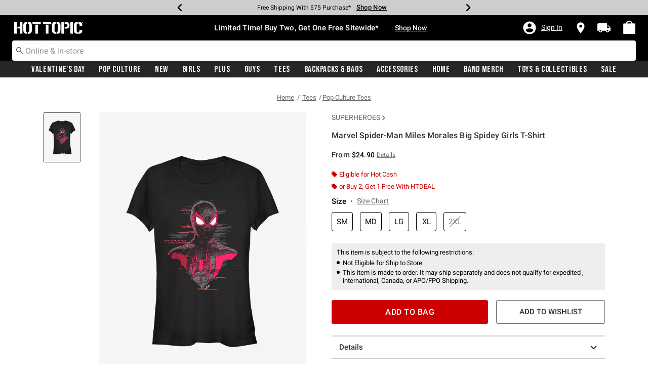

--- FILE ---
content_type: text/html;charset=UTF-8
request_url: https://www.hottopic.com/product/marvel-spider-man-miles-morales-big-spidey-girls-t-shirt/14422418.html
body_size: 88308
content:
    


    



    



    



    


    


<!DOCTYPE html>
<html lang="">
<head>
<!--[if gt IE 9]><!-->
<script>//common/scripts.isml</script>
<script defer type="text/javascript" src="/on/demandware.static/Sites-hottopic-Site/-/default/v1769257821682/js/main.js"></script>

    
        <script defer type="text/javascript" src="/on/demandware.static/Sites-hottopic-Site/-/default/v1769257821682/js/productDetail.js"
            
            >
        </script>
    

    
        <script defer type="text/javascript" src="//apps.bazaarvoice.com/deployments/hottopic/pdp/production/en_US/bv.js"
            
            >
        </script>
    

    
        <script defer type="text/javascript" src="https://www.paypal.com/sdk/js?client-id=AU_rrOMu69FvwZjSHdxS3ctW8znLt6g0cXi3MNf5tFOYLCdEXCXxZn2h9j0rgtAfhb5m1pqNEqcqdU3v&amp;components=messages" data-partner-attribution-id="null"
            
            >
        </script>
    

    
        <script defer type="text/javascript" src="/on/demandware.static/Sites-hottopic-Site/-/default/v1769257821682/js/creditMessage.js"
            
            >
        </script>
    

    
        <script defer type="text/javascript" src="/on/demandware.static/Sites-hottopic-Site/-/default/v1769257821682/js/utilBOPIS.js"
            
            >
        </script>
    

    
        <script defer type="text/javascript" src="/on/demandware.static/Sites-hottopic-Site/-/default/v1769257821682/js/storelocator.js"
            
            >
        </script>
    

<script type="text/javascript">
    window.gCaptchaCallBackcaptchaContactUsEnabled = function () {
        var key = document.querySelector('.captchaKey').value;
        var contactUsCaptcha = document.querySelector('#captchaContactUsEnabled');
        if (contactUsCaptcha) {
            var widgetContactUs = window.grecaptcha.render('captchaContactUsEnabled', {
                sitekey: key,
                theme: 'light'
            });
            window.widgetContactUs = widgetContactUs;
        }
    };
    window.gCaptchaCallBackcaptchaEmailSignupFooterEnabled = function () {
        var key = document.querySelector('.captchaKey').value;
        var footerCaptcha = document.querySelector('#captchaEmailSignupFooterEnabled');
        if (footerCaptcha) {
            var widgetFooter = window.grecaptcha.render('captchaEmailSignupFooterEnabled', {
                sitekey: key,
                theme: 'light'
            });
            window.widgetFooter = widgetFooter;
        }
    };
    window.gCaptchaCallBackcaptchaEmailSignupPopupEnabled = function () {
        var key = document.querySelector('.captchaKey').value;
        var popupCaptcha = document.querySelector('#captchaEmailSignupPopupEnabled');
        if (popupCaptcha) {
            var widgetPopup = window.grecaptcha.render('captchaEmailSignupPopupEnabled', {
                sitekey: key,
                theme: 'light'
            });
            window.widgetPopup = widgetPopup;
        }
    };
    window.gCaptchaCallBackcaptchaResetPwdFormEnabled = function () {
        var key = document.querySelector('.captchaKey').value;
        var resetPasswordFormCaptcha = document.querySelector('#captchaResetPwdFormEnabled');
        if (resetPasswordFormCaptcha) {
            var widgetResetPwdFormCaptcha = window.grecaptcha.render('captchaResetPwdFormEnabled', {
                sitekey: key,
                theme: 'light'
            });
            window.widgetResetPasswordFormCaptcha = widgetResetPwdFormCaptcha;
        }
    };
    window.gCaptchaCallBackcaptchaReqResetPwdEnabled = function () {
        var key = document.querySelector('.captchaKey').value;
        var resetPasswordCaptcha = document.querySelector('#captchaReqResetPwdEnabled');
        if (resetPasswordCaptcha) {
            var widgetResetCaptcha = window.grecaptcha.render('captchaReqResetPwdEnabled', {
                sitekey: key,
                theme: 'light'
            });
            window.widgetResetCaptcha = widgetResetCaptcha;
        }
    };
    window.gCaptchaCallBackcaptchaOrderStatusEnabled = function () {
        var key = document.querySelector('.captchaKey').value;
        var orderStatusCaptcha = document.querySelector('#captchaOrderStatusEnabled');
        if (orderStatusCaptcha) {
            var widgetOrderStatus = window.grecaptcha.render('captchaOrderStatusEnabled', {
                sitekey: key,
                theme: 'light'
            });
            window.widgetOrderStatus = widgetOrderStatus;
        }
    };
    window.gCaptchaCallBackgcaptchaGiftCardEnabled = function () {
        var key = document.querySelector('.captchaKey').value;
        var orderStatusCaptcha = document.querySelector('#captchaGiftCardEnabled');
        if (orderStatusCaptcha) {
            var widgetGiftCard = window.grecaptcha.render('captchaGiftCardEnabled', {
                sitekey: key,
                theme: 'light'
            });
            window.widgetGiftCard = widgetGiftCard;
        }
    };
    window.gCaptchaCallBackcaptchaLoginEnabled = function () {
    };
    window.gCaptchaCallBackcaptchaGCRedeemEnabled = function () {
    };
</script>








<!--<![endif]-->
<meta charset=UTF-8>

<meta http-equiv="x-ua-compatible" content="ie=edge">

<meta name="viewport" content="width=device-width, initial-scale=1">





    
        
        
            
        
            
        
            
        
            
        
            
        
            
        
            
        
            
        
            
        
            
        
        
            <title>Marvel Spider-Man Miles Morales Big Spidey Girls T-Shirt - BLACK | Hot Topic</title>
        
    




    <!-- OneTrust Cookies Consent Notice start for hottopic.com -->

<script src="https://cdn.cookielaw.org/scripttemplates/otSDKStub.js"  type="text/javascript" charset="UTF-8" data-domain-script="a1b5e51a-76ee-47a1-8264-6aa9e5fd3a0b" ></script>
<script type="text/javascript">
function OptanonWrapper() { }
</script>
<!-- OneTrust Cookies Consent Notice end for hottopic.com -->
<script type="text/javascript">
    window.setTimeout(function() {
        if(document.getElementsByClassName("save-preference-btn-handler").length > 0) {
            console.log('OTPC Extension Loaded');
            var otSaveBtn = document.getElementsByClassName("save-preference-btn-handler")[0];
            var otRejectBtn = document.getElementsByClassName("ot-pc-refuse-all-handler")[0];
            if(otSaveBtn){
                otSaveBtn.addEventListener('click', function() {
                    setTimeout(function() {
                        window.location.reload();
                    }, 1000); //quick timeout so that the consent receipt can be sent and the cookie can be updated
                });
            }
            if(otRejectBtn){
                otRejectBtn.addEventListener('click', function() {
                    setTimeout(function() {
                        window.location.reload();
                    }, 1000); //quick timeout so that the consent receipt can be sent and the cookie can be updated
                });
            }
        }
    }, 6500);
</script>






    <script type="module" src="https://pub.loudcrowd.com/embed.js"></script>
<script>
function initLoudCrowd() {
  window.loudcrowd.init("aW50ZWdyYXRpb246OTM4");
};
if (window.loudcrowd) {
  initLoudCrowd();
} else {
  document.addEventListener("loudcrowd-global-loaded", initLoudCrowd);
}
</script>







    
        <meta property="og:image" content="https://cdn.media.amplience.net/s/hottopic/14422418_hi?h=630">
    

    

    


    
        <meta property="og:type" content="product">
    

    

    


    
        <meta name="twitter:card" content="summary_large_image">
    

    

    


    
        <meta name="twitter:title" content="Marvel Spider-Man Miles Morales Big Spidey Girls T-Shirt | Hot Topic">
    

    

    


    
        <meta property="og:site_name" content="Hot Topic">
    

    

    


    
        <meta property="og:title" content="Marvel Spider-Man Miles Morales Big Spidey Girls T-Shirt | Hot Topic">
    

    

    


    
        <meta name="twitter:image" content="https://cdn.media.amplience.net/s/hottopic/14422418_hi?h=512">
    

    

    


    
        <meta name="twitter:site" content="@Hot Topic">
    

    

    


    
        <meta name="robots" content="index, follow">
    

    

    


    
        <meta property="og:url" content="https://www.hottopic.com/product/marvel-spider-man-miles-morales-big-spidey-girls-t-shirt/14422418.html">
    

    

    




    
    
    <meta name="description" content="Show off your fandom with our Marvel Spider-Man Miles Morales Big Spidey Girls T-Shirt, available online at Hot Topic today!"/>



    <meta name="keywords" content="Commerce Cloud Storefront Reference Architecture"/>


<link rel="icon" type="image/svg+xml" href="/on/demandware.static/Sites-hottopic-Site/-/default/v1769257821682/images/favicons/ht-favicon.svg" />

<link rel="alternate icon" href="https://www.hottopic.com/favicon.ico" />

<link rel="stylesheet" href="/on/demandware.static/Sites-hottopic-Site/-/default/v1769257821682/css/global.css" />

    <link rel="stylesheet" href="/on/demandware.static/Sites-hottopic-Site/-/default/v1769257821682/css/product/detail.css"  />



    <meta name="google-site-verification" content="Tpmoe9aZzkgXpglZJuwSOTTlxFimJPbjM0rbeW5a5xs" />










<link rel="canonical" href="https://www.hottopic.com/product/marvel-spider-man-miles-morales-big-spidey-girls-t-shirt/14422418.html"/>

<script type="text/javascript">//<!--
/* <![CDATA[ (head-active_data.js) */
var dw = (window.dw || {});
dw.ac = {
    _analytics: null,
    _events: [],
    _category: "",
    _searchData: "",
    _anact: "",
    _anact_nohit_tag: "",
    _analytics_enabled: "true",
    _timeZone: "US/Pacific",
    _capture: function(configs) {
        if (Object.prototype.toString.call(configs) === "[object Array]") {
            configs.forEach(captureObject);
            return;
        }
        dw.ac._events.push(configs);
    },
	capture: function() { 
		dw.ac._capture(arguments);
		// send to CQ as well:
		if (window.CQuotient) {
			window.CQuotient.trackEventsFromAC(arguments);
		}
	},
    EV_PRD_SEARCHHIT: "searchhit",
    EV_PRD_DETAIL: "detail",
    EV_PRD_RECOMMENDATION: "recommendation",
    EV_PRD_SETPRODUCT: "setproduct",
    applyContext: function(context) {
        if (typeof context === "object" && context.hasOwnProperty("category")) {
        	dw.ac._category = context.category;
        }
        if (typeof context === "object" && context.hasOwnProperty("searchData")) {
        	dw.ac._searchData = context.searchData;
        }
    },
    setDWAnalytics: function(analytics) {
        dw.ac._analytics = analytics;
    },
    eventsIsEmpty: function() {
        return 0 == dw.ac._events.length;
    }
};
/* ]]> */
// -->
</script>
<script type="text/javascript">//<!--
/* <![CDATA[ (head-cquotient.js) */
var CQuotient = window.CQuotient = {};
CQuotient.clientId = 'aavt-hottopic';
CQuotient.realm = 'AAVT';
CQuotient.siteId = 'hottopic';
CQuotient.instanceType = 'prd';
CQuotient.locale = 'default';
CQuotient.fbPixelId = '__UNKNOWN__';
CQuotient.activities = [];
CQuotient.cqcid='';
CQuotient.cquid='';
CQuotient.cqeid='';
CQuotient.cqlid='';
CQuotient.apiHost='api.cquotient.com';
/* Turn this on to test against Staging Einstein */
/* CQuotient.useTest= true; */
CQuotient.useTest = ('true' === 'false');
CQuotient.initFromCookies = function () {
	var ca = document.cookie.split(';');
	for(var i=0;i < ca.length;i++) {
	  var c = ca[i];
	  while (c.charAt(0)==' ') c = c.substring(1,c.length);
	  if (c.indexOf('cqcid=') == 0) {
		CQuotient.cqcid=c.substring('cqcid='.length,c.length);
	  } else if (c.indexOf('cquid=') == 0) {
		  var value = c.substring('cquid='.length,c.length);
		  if (value) {
		  	var split_value = value.split("|", 3);
		  	if (split_value.length > 0) {
			  CQuotient.cquid=split_value[0];
		  	}
		  	if (split_value.length > 1) {
			  CQuotient.cqeid=split_value[1];
		  	}
		  	if (split_value.length > 2) {
			  CQuotient.cqlid=split_value[2];
		  	}
		  }
	  }
	}
}
CQuotient.getCQCookieId = function () {
	if(window.CQuotient.cqcid == '')
		window.CQuotient.initFromCookies();
	return window.CQuotient.cqcid;
};
CQuotient.getCQUserId = function () {
	if(window.CQuotient.cquid == '')
		window.CQuotient.initFromCookies();
	return window.CQuotient.cquid;
};
CQuotient.getCQHashedEmail = function () {
	if(window.CQuotient.cqeid == '')
		window.CQuotient.initFromCookies();
	return window.CQuotient.cqeid;
};
CQuotient.getCQHashedLogin = function () {
	if(window.CQuotient.cqlid == '')
		window.CQuotient.initFromCookies();
	return window.CQuotient.cqlid;
};
CQuotient.trackEventsFromAC = function (/* Object or Array */ events) {
try {
	if (Object.prototype.toString.call(events) === "[object Array]") {
		events.forEach(_trackASingleCQEvent);
	} else {
		CQuotient._trackASingleCQEvent(events);
	}
} catch(err) {}
};
CQuotient._trackASingleCQEvent = function ( /* Object */ event) {
	if (event && event.id) {
		if (event.type === dw.ac.EV_PRD_DETAIL) {
			CQuotient.trackViewProduct( {id:'', alt_id: event.id, type: 'raw_sku'} );
		} // not handling the other dw.ac.* events currently
	}
};
CQuotient.trackViewProduct = function(/* Object */ cqParamData){
	var cq_params = {};
	cq_params.cookieId = CQuotient.getCQCookieId();
	cq_params.userId = CQuotient.getCQUserId();
	cq_params.emailId = CQuotient.getCQHashedEmail();
	cq_params.loginId = CQuotient.getCQHashedLogin();
	cq_params.product = cqParamData.product;
	cq_params.realm = cqParamData.realm;
	cq_params.siteId = cqParamData.siteId;
	cq_params.instanceType = cqParamData.instanceType;
	cq_params.locale = CQuotient.locale;
	
	if(CQuotient.sendActivity) {
		CQuotient.sendActivity(CQuotient.clientId, 'viewProduct', cq_params);
	} else {
		CQuotient.activities.push({activityType: 'viewProduct', parameters: cq_params});
	}
};
/* ]]> */
// -->
</script>
<!-- Demandware Apple Pay -->

<style type="text/css">ISAPPLEPAY{display:inline}.dw-apple-pay-button,.dw-apple-pay-button:hover,.dw-apple-pay-button:active{background-color:black;background-image:-webkit-named-image(apple-pay-logo-white);background-position:50% 50%;background-repeat:no-repeat;background-size:75% 60%;border-radius:5px;border:1px solid black;box-sizing:border-box;margin:5px auto;min-height:30px;min-width:100px;padding:0}
.dw-apple-pay-button:after{content:'Apple Pay';visibility:hidden}.dw-apple-pay-button.dw-apple-pay-logo-white{background-color:white;border-color:white;background-image:-webkit-named-image(apple-pay-logo-black);color:black}.dw-apple-pay-button.dw-apple-pay-logo-white.dw-apple-pay-border{border-color:black}</style>


    <script type="application/ld+json">
        [{"@context":"http://schema.org/","@type":"ProductGroup","@id":"https://www.hottopic.com/product/marvel-spider-man-miles-morales-big-spidey-girls-t-shirt/14422418.html","name":"Marvel Spider-Man Miles Morales Big Spidey Girls T-Shirt","description":"Marvel Spider-Man Miles Morales Big Spidey Girls T-Shirt","url":"https://www.hottopic.com/product/marvel-spider-man-miles-morales-big-spidey-girls-t-shirt/14422418.html","productGroupID":"14422418","image":"https://cdn.media.amplience.net/s/hottopic/14422418_hi","variesBy":["https://schema.org/color","https://schema.org/size"],"hasVariant":[{"@type":"Product","sku":"14422422","name":"Marvel Spider-Man Miles Morales Big Spidey Girls T-Shirt","description":"Marvel Spider-Man Miles Morales Big Spidey Girls T-Shirt","image":"https://cdn.media.amplience.net/s/hottopic/14422418_hi","color":"BLACK","size":"SM","offers":{"url":"https://www.hottopic.com/product/marvel-spider-man-miles-morales-big-spidey-girls-t-shirt/14422422.html","@type":"Offer","priceCurrency":"USD","price":24.9,"availability":"http://schema.org/OnlineOnly"}},{"@type":"Product","sku":"14422425","name":"Marvel Spider-Man Miles Morales Big Spidey Girls T-Shirt","description":"Marvel Spider-Man Miles Morales Big Spidey Girls T-Shirt","image":"https://cdn.media.amplience.net/s/hottopic/14422418_hi","color":"BLACK","size":"MD","offers":{"url":"https://www.hottopic.com/product/marvel-spider-man-miles-morales-big-spidey-girls-t-shirt/14422425.html","@type":"Offer","priceCurrency":"USD","price":24.9,"availability":"http://schema.org/OnlineOnly"}},{"@type":"Product","sku":"14422428","name":"Marvel Spider-Man Miles Morales Big Spidey Girls T-Shirt","description":"Marvel Spider-Man Miles Morales Big Spidey Girls T-Shirt","image":"https://cdn.media.amplience.net/s/hottopic/14422418_hi","color":"BLACK","size":"LG","offers":{"url":"https://www.hottopic.com/product/marvel-spider-man-miles-morales-big-spidey-girls-t-shirt/14422428.html","@type":"Offer","priceCurrency":"USD","price":24.9,"availability":"http://schema.org/OnlineOnly"}},{"@type":"Product","sku":"14422430","name":"Marvel Spider-Man Miles Morales Big Spidey Girls T-Shirt","description":"Marvel Spider-Man Miles Morales Big Spidey Girls T-Shirt","image":"https://cdn.media.amplience.net/s/hottopic/14422418_hi","color":"BLACK","size":"XL","offers":{"url":"https://www.hottopic.com/product/marvel-spider-man-miles-morales-big-spidey-girls-t-shirt/14422430.html","@type":"Offer","priceCurrency":"USD","price":24.9,"availability":"http://schema.org/OnlineOnly"}},{"@type":"Product","sku":"14422436","name":"Marvel Spider-Man Miles Morales Big Spidey Girls T-Shirt","description":"Marvel Spider-Man Miles Morales Big Spidey Girls T-Shirt","image":"https://cdn.media.amplience.net/s/hottopic/14422418_hi","color":"BLACK","size":"2XL","offers":{"url":"https://www.hottopic.com/product/marvel-spider-man-miles-morales-big-spidey-girls-t-shirt/14422436.html","@type":"Offer","priceCurrency":"USD","price":26.9,"availability":"http://schema.org/OutOfStock"}}]}, {"@context":"http://schema.org/","@type":"BreadcrumbList","itemListElement":[{"@type":"ListItem","position":1,"name":"Home","item":"https://www.hottopic.com"},{"@type":"ListItem","position":2,"name":"Tees","item":"https://www.hottopic.com/tees/"},{"@type":"ListItem","position":3,"name":"Pop Culture Tees","item":"https://www.hottopic.com/tees/pop-culture-tees/"}]}]
    </script>


</head>
<body>

<div class="page" data-action="Product-Show" data-querystring="pid=14422418" >
<div class="dark-body"></div>



<header class="header header-wrapper search-main-home-head">
    <input type="hidden" name="captchaKey" class="captchaKey" value="6LdasBsTAAAAAJ2ZY_Z60WzgpRRgZVKXnqoad77Y">
    <a href="#maincontent" class="skip" aria-label="Skip to main content">Skip to main content</a>
<a href="#footercontent" class="skip" aria-label="Skip to footer content">Skip to footer content</a>

    <nav class="headerMain-nav">
        <div class="header-top__wrapper js-header">

                <div class="header_topcontainer no-gutters justify-content-between">

                    
                    <div id="header-eyebrow" class="header-top__eyebrow d-flex col-12 justify-content-center align-items-center mt-0 px-0 ">
                        <div class="header-top__eyebrow-desktop">
                            
	 


	

<div class="html-slot-container toggleExpandContent">


<style>
	/* eyebrow banner background color setup here */
	.eyebrow-banner-background {
	   background: #CDCDCD;
	}

	/* eyebrow banner arrow(Carats) color setup here */
	.header-top__eyebrow-desktop .carousel-eyebrow .slick-arrow svg {
	   fill: #000000;
	}

	/* eyebrow banner text color setup here */
	.header-top__eyebrow-desktop .header-eyebrow-message .carousel-eyebrow-item p {
	   color: #000000;
        font-size:12px;
	}

	/* eyebrow banner link(shop now) color setup here */
	div.header-top__eyebrow-desktop .header-eyebrow-message .carousel-eyebrow-item a {
	   color: #000000;
       font-weight: bold;
       font-size: 13px;
	}
	
	.header-top__eyebrow-desktop .header-eyebrow-message p {
		display: block;
		white-space: nowrap;
		overflow: hidden;
		text-overflow: ellipsis;
		font-size: 12px;
		font-weight: 400;
		line-height: 16px;
		text-transform: capitalize;
        font-family: 'Roboto' , sans-serif;
        letter-spacing: normal;
	}

	.header-top__eyebrow-desktop .carousel-eyebrow-item {
		transition: transform 2.6s ease-in-out;
	}

	.header-eyebrow-message .carousel-eyebrow {
		width: 100%;
		margin: 0 auto;
		max-width: 600px;

		@media (max-width: 767px) {
			width: 100%;
			max-width: 100%;
		}
	}
	.header-top__eyebrow-desktop .header-eyebrow-message .carousel-eyebrow-item  a {
		color:#000000;
        font-size:12px;
        font-weight:normal;
        letter-spacing: 0.3px;
	}

	.header-eyebrow-message {
		background: #CDCDCD;
		color: #000000;
	}

	.header-eyebrow-message .carousel-eyebrow-item p {
		color: #000000;
	}

        .carousel-eyebrow-inner{
          display: flex;
          align-items: center;
        }
        .header-eyebrow-message .slick-arrow {
		font-size: 30px;
        line-height: 0;
		cursor: pointer;
				background: transparent;
				border:0;												  
                @media (max-width: 767px) {
                      padding-left: 10px;
                      padding-right: 10px;
                }
	} 

</style>

<div class="header-eyebrow-message eyebrow-theme-default" style="background-color:#CDCDCD">
	<div id="eyebrow-banner eyebrow" class="carousel-eyebrow slide" data-ride="carousel-eyebrow" data-interval="3000">
		<div class="carousel-eyebrow-inner " role="toolbar">
			<div class="carousel-eyebrow-item link-text text-center px-4 py-2">
				<p class="text-center mb-0">
					Up To 50% Off Loungefly & More*<span></span>
					<span>
					<a class="text--reg px-2" aria-label="Backpacks & Bags" href="/sale/up-to-50-off-bags-and-backpacks/?cm_sp=Homepage-_-Eyebrow-_-UpTo50OffLoungeflyAndMore" title="Shop Now"
					alt="Shop Now">
					Shop Now</a></span>
				</p>
            </div>
			<div class="carousel-eyebrow-item link-text text-center px-4 py-2">
				<p class="text-center mb-0">
					Up To 60% Off Clearance*<span></span>
					<span>
					<a class="text--reg px-2" aria-label="Clearance" href="/sale/shop-all-clearance/?cm_sp=Homepage-_-Eyebrow-_-UpTo60OffClearance" title="Shop Now"
					alt="Shop Now">
					Shop Now</a></span>
				</p>
            </div>
			<div class="carousel-eyebrow-item link-text text-center px-4 py-2">
				<p class="text-center mb-0">
				Free Shipping With $75 Purchase*<span></span>
				<span>
				<a class="text--reg px-2" aria-label="Free Shipping With $75 Purchase*" href="/new/?cm_sp=Homepage-_-Eyebrow-_-Shipping" title="Shop Now"
				alt="Shop Now">
				Shop Now</a></span>
				</p>
			</div>
			<div class="carousel-eyebrow-item link-text text-center px-4 py-2">
				<p class="text-center mb-0">
				Free Pickup In-Store*<span></span>
				<span>
				<a class="text--reg px-2" aria-label="BOPIS" href="/new/?cm_sp=Homepage-_-Eyebrow-_-BOPIS" title="Shop Now"
				alt="Shop Now">
				Shop Now</a></span>
				</p>
			</div>
		</div>
	</div>
</div>


</div> 
	
                        </div>
                        <div class="header-top__eyebrow-mobile">
                            
	 


	

<div class="html-slot-container toggleExpandContent">


<style>
	/* eyebrow banner background color setup here */
	@media (max-width: 992px) {
		.eyebrow-banner-background {
			background: #CDCDCD;
		}
		/* eyebrow banner arrow(Carats) color setup here */
		.header-top__eyebrow-mobile .eyebrow-banner-background .slick-arrow svg {
			fill: #000000 !important;
		}
		/* eyebrow banner text color setup here */
		.header-top__eyebrow-mobile .eyebrow-banner-background .carousel-eyebrow-item p {
			color: #000000;
		}
		/* eyebrow banner link(shop now) color setup here */
		.header-top__eyebrow-mobile .eyebrow-banner-background.header-eyebrow-message a {
			color: #000000;
		}
		.header-top__eyebrow-mobile .header-eyebrow-message p {
			display: block;
			white-space: nowrap;
			overflow: hidden;
			text-overflow: ellipsis;
			font-size: 11px;
			font-weight: 400;
			line-height: 16px;
			font-family: 'Roboto' , sans-serif;
		}
		.header-top__eyebrow-mobile .carousel-eyebrow-item {
			transition: transform 2.6s ease-in-out;
		}
		.header-eyebrow-message .carousel-eyebrow {
			width: 100%;
			margin: 0 auto;
			max-width: 600px;
		}
		.header-top__eyebrow-mobile .header-eyebrow-message .carousel-eyebrow-item a {
			color:#000000;
			font-family: 'Roboto', sans-serif;
			font-size: 12px;
			font-weight: bold;
		}
		.header-eyebrow-message {
			background: #CDCDCD;
			color: #000000;
		}
		.header-eyebrow-message .carousel-eyebrow-item p {
			color: #000000;
		}
		.carousel-eyebrow-inner{
			display: flex;
			align-items: center;
		}
		.header-eyebrow-message .slick-arrow {
			font-size: 30px;
			line-height: 0;
			cursor: pointer;
			background: transparent;
			border: 0;						  
		}
	}
		@media (max-width: 767px) {
			.header-eyebrow-message .slick-arrow {
			font-size: 30px;
			line-height: 0;
			cursor: pointer;
			padding-left: 10px;
			padding-right: 10px;
			}
	
			.header-eyebrow-message .carousel-eyebrow {
				width: 100%;
				max-width: 100%;
		  }
	  }
	  </style>
	  
	  <div class="header-eyebrow-message eyebrow-theme-default eyebrow-banner-background d-lg-none">
	  <div id="eyebrow-banner eyebrow" class="carousel-eyebrow slide" data-ride="carousel-eyebrow" data-interval="3000">
	  <div class="carousel-eyebrow-inner " role="toolbar">
		<div class="carousel-eyebrow-item link-text text-center px-4 py-2">
		<p class="text-center mb-0">
			Up To 50% Off Loungefly & More*<span></span>
	  <span>
	  <a class="text--reg px-2" aria-label="Backpacks & Bags" href="/sale/up-to-50-off-bags-and-backpacks/?cm_sp=Homepage-_-Eyebrow-_-UpTo50OffBackpacksAndBags" title="Shop Now"
	  alt="Shop Now">
	  Shop Now</a></span>
	</p>
  </div>
		<div class="carousel-eyebrow-item link-text text-center px-4 py-2">
		<p class="text-center mb-0">
			Up To 60% Off Clearance*<span></span>
	  <span>
	  <a class="text--reg px-2" aria-label="Clearance" href="/sale/shop-all-clearance/?cm_sp=Homepage-_-Eyebrow-_-UpTo60OffClearance" title="Shop Now"
	  alt="Shop Now">
	  Shop Now</a></span>
	</p>
  </div>
  <div class="carousel-eyebrow-item link-text text-center px-4 py-2">
			<p class="text-center mb-0">
			  Free Shipping Over $75*<span></span>
		  <span>
		  <a class="text--reg px-2" aria-label="Free Shipping Over $75" href="/new/?cm_sp=Homepage-_-Eyebrow-_-Shipping" title="Shop Now"
		  alt="Shop Now">
		  Shop Now</a></span>
		</p>
		</div>
  <div class="carousel-eyebrow-item link-text text-center px-4 py-2">
			<p class="text-center mb-0">
			  Free Pickup In-Store*<span></span>
		  <span>
		  <a class="text--reg px-2" aria-label="BOPIS" href="/new/?cm_sp=Homepage-_-Eyebrow-_-BOPIS" title="Shop Now"
		  alt="Shop Now">
		  Shop Now</a></span>
		</p>
		</div>
	  </div>
	  </div>
	  </div>


</div> 
	
                        </div>
                    </div>

                    <div class="navbar-menu-logo-cart d-flex justify-content-center w-100 px-2 px-md-3 px-lg-0  py-md-1 py-lg-0">
                        <div class="navbar-toggler mobile-nav d-lg-none  py-md-2 mt-md-0 col-1 mobile-middle--flex-1 mr-auto" role="button" tabindex="0" type="button" aria-label="Toggle navigation">
                        
                            
                                <div class="mobile-nav__icon-wrapper d-flex justify-content-start pl-2">
                                <input id="navi-toggle" type="checkbox" class="js-mobile-nav-toggle mobile-nav__checkbox push-menu__checkbox">
                                <label for="navi-toggle" class="mobile-nav__button m-0 p-0">
                                    <span></span>
                                    <span></span>
                                    <span></span>
                                    <span></span>
                                </label>
                            </div>
                                                        
                            
                        </div>
                        <div class="header-container-max js_header-container-max">
                            <div class="primary-logo d-flex  align-items-center col-lg-4 justify-content-lg-start pl-lg-4 pl-1 py-md-0 py-2 mb-lg-0 mb-1">
                                <a class="logo-home py-lg-2 pt-1" href="/hpredirect" >
<span class="sr-only">Redirect to Hot Topic Home Page</span>
    <picture class="logo-picture">
            <img class="hidden-md-down" src="/on/demandware.static/Sites-hottopic-Site/-/default/v1769257821682/images/hottopic_logo_white.svg" alt="Hot Topic Logo"/>
            <source media="(min-width: 768px)" srcset="/on/demandware.static/Sites-hottopic-Site/-/default/v1769257821682/images/hottopic_logo_white.svg" alt="Hot Topic Logo"/>
            <img class="d-lg-none" src="/on/demandware.static/Sites-hottopic-Site/-/default/v1769257821682/images/hottopic_logo_white.svg" alt="Hot Topic Logo"/>
    </picture>
</a>
<a class="logo-home-minified py-lg-2 pt-1" href="/hpredirect" style="display: none;">
    <picture class="logo-picture-minified">            
            <img class="d-lg-none d-md-none" src="/on/demandware.static/Sites-hottopic-Site/-/default/v1769257821682/images/HT-logo-minified.svg" alt="Hot Topic Logo"/>
            <img class="d-none d-md-block d-lg-none logo-tablet" src="/on/demandware.static/Sites-hottopic-Site/-/default/v1769257821682/images/hottopic_logo_white.svg" alt="Hot Topic Logo" style="width: 144px; height: 24px;"/>
    </picture>
</a>
                            </div>

                            <div class="d-none d-lg-block w-100 col-xl-6 col-lg-6">
                                



<div class="header-bottom header-bottom-desktop w-100 p-0 mx-0 position-relative" role="banner">
    <div class="header-bottom__banner d-flex justify-content-center position-relative">
        <div class="w-100 content desktop d-lg-block d-none">
            
	 


	

<div class="html-slot-container toggleExpandContent">


<div class="html-slot-container">
	<!-- Countdown Timer Non Black Background Non White Text -->
	<!--CountDown Timer Black Background / White Text-->
	<style type="text/css">
	  #clockdiv {
		background-color: #000 ;
		border: none;
	  }
  
  @media (min-width: 992px) {
	.header-wrapper div#clockdiv {
		height: auto;
	}
  }
	  #clockdiv p,
	  #clockdiv p,
	  #clockdiv  {
		  color: #fff;
		font-family:roboto, serif;
	  }
   
	  #clockdiv .promo-msg {
		font-size: 15px;
		font-weight: bold;
		font-family:roboto;
	  }
  
	  #clockdiv .details a {
		font-size: 14px;
		font-weight: bold;
		text-decoration: underline;
		font-family:roboto;
	  }
  
	  #clockdiv .promo-msg a:hover {
		text-decoration: none!important;
	  }
  
	  #clockdiv .time .hours,
	  #clockdiv .time .minutes,
	  #clockdiv .time .seconds,
	  #clockdiv .colon p {
		font-size: 24px;
		color: #fff;
	   font-weight:bold;
	  }
  
	  #clockdiv .time .timeLabel {
		font-size: 12px;
		color: #fff;
	  }
  
	  @media only screen and (max-width: 991px) {
		#clockdiv {
		background-color: #000;
	  }
  
		#clockdiv .promo-msg {
		  font-size: 14px;
		  font-weight: bold;
		  text-decoration: none;
		}
  
		#clockdiv .promo-msg a {
		  font-size: 13px;
		  font-weight: normal;
		  text-decoration: underline;
		}
   
		#clockdiv .promo-msg a:hover {
		  text-decoration: none!important;
		}
	  }
	</style>
	<!--DESKTOP-->
	<div class="container-fluid px-0 d-flex justify-content-center" id="clockdiv">
	  <div class="row justify-content-center align-items-center py-md-2 py-lg-0 py-1">
	  <div id="htPromoMessage" style="display: flex; align-items: center; justify-content: center;"> <!--Added div with ID="htPromoMessage"-->
		<div class="col-lg-auto col-xl-auto mb-lg-0 py-lg-2 pt-1">
		  <p class="mb-0 text-center promo-msg" style="font-weight: bold;">
          Limited Time! <span aria-hidden="true"></span><span class="visually-hidden"></span> Buy Two, Get One Free Sitewide*
		  </p>
		</div>
  
		<div class="col-auto row clocktime" id="timerdiv" tabindex="1"> <!--Added tabindex="1"-->
		  <div class="col-auto time px-1">
			<p class="hours mb-0 text-center font-weight-bold" style="line-height:30px;">20</p>  
		  </div>
  
		  <div class="col-auto colon px-0 mx-0">
			<p class="mb-0 semicolon" style="line-height:30px;">:</p>
		  </div>
  
		  <div class="col-auto time px-1">
			<p class="minutes mb-0 text-center font-weight-bold" style="line-height:30px;">06</p>  
		  </div>
  
		  <div class="col-auto colon px-0 mx-0">
			<p class="mb-0 semicolon" style="line-height:30px;">:</p>
		  </div>
  
		  <div class="col-auto time px-1">
			<p class="seconds mb-0 text-center font-weight-bold" style="line-height:30px;">23</p>		   
		  </div>
		</div>
		</div> <!--closed div-->
	<div class="details d-lg-block px-lg-2">
		<!--Added aria-labelledby="htPromoMessage" to a tag-->
        <a class="px-2" aria-labelledby="htPromoMessage" href="/sale/limited-time-sale/?cm_sp=Homepage-_-GlobalBanner-_-B2G1FreeSitewide" style="color: #fff; " title="Shop Now">Shop Now</a> 
  </div>
	  </div>
	</div>
	<!--End CountDown--><!--START DESKTOP COUNTDOWN SCRIPT--><!--START DESKTOP COUNTDOWN SCRIPT-->
	<script>
	  var runTimer;
	  var deadline = "January 20 2026 23:59:59 UTC-0800";
  
	  var countdownTimer = function (callback) {
		var t = Date.parse(deadline) - Date.parse(new Date());
		var seconds = Math.floor((t / 1000) % 60);
		var minutes = Math.floor((t / 1000 / 60) % 60);
		var hours = Math.floor(t / (1000 * 60 * 60));
  
		var clock = document.getElementById("clockdiv");
		var hoursSpan = clock.querySelector(".hours");
		var minutesSpan = clock.querySelector(".minutes");
		var secondsSpan = clock.querySelector(".seconds");
  
		hoursSpan.innerHTML = ("0" + hours).slice(-2);
		minutesSpan.innerHTML = ("0" + minutes).slice(-2);
		secondsSpan.innerHTML = ("0" + seconds).slice(-2);
  
		if (t <= 0) {
		  document.getElementById("timerdiv").style.display = "none";
		} else {
		  runTimer = requestAnimationFrame(countdownTimer);
		}
	  };
  
	  // request animation frame on render
	  runTimer = requestAnimationFrame(countdownTimer);
	</script>
  </div>


</div> 
	
        </div>
        
    </div>
</div>
                            </div>
                            <a href="#" class="d-flex d-lg-none ma-login ma-login__mobile" id="myaccount" aria-haspopup="true" data-toggle="modal" data-target="#accountModal" role="button" aria-label="My Account" title="My Account">
                                <div class="user-badge__mobile user-badge"></div>
                            </a>
                            <div class="header-top__desktop-right d-flex justify-self-end align-self-center col-lg-xl-custom-3-1 justify-content-lg-end pr-lg-3 justify-content-end" >
                                
                                
                                <div class="d-flex align-items-center justify-content-end">
                                    
                                        <div class="account-login pr-lg-4 mr-0">
                                            
 <input type="hidden" class = "refresh-csrf-token" name="csrf_token" value="99BgVMvYl4lkNIHxK9Sv05bGzJsSxSiSHja8HVbUC1-XvFEmEqXad55F_Z8Yb-UKMtTsHsRD6YKF2Acbvn_jr7K8BTDWBrlAHXa6oKilMc6C68gQdo68vJSdLerAXkJbKqo_VIAW_HzvPfbt9M0hGdiPrBu6s30ZBj1wAi_7bQWia3GtrfA="/>


    <div class="user d-flex">
        <a href="https://www.hottopic.com/login" class="user-account ma-login ma-login__link" tabindex="0" data-toggle="" data-target="" role="button" aria-label="Login to your account" >
            <svg class="icon-account" data-name="Layer 1" xmlns="http://www.w3.org/2000/svg" viewBox="0 0 24 24">
    <defs><style>.outer{fill:none;}</style></defs>
    <title>Sign In/My Account</title>
    <path class="inner" d="M12,2A10,10,0,1,0,22,12,10,10,0,0,0,12,2Zm0,3A3,3,0,1,1,9,8,3,3,0,0,1,12,5Zm0,14.2A7.2,7.2,0,0,1,6,16c0-2,4-3.08,6-3.08S18,14,18,16A7.2,7.2,0,0,1,12,19.2Z"/><path class="outer" d="M0,0H24V24H0Z"/>
</svg>
            <div class="user-badge__desktop user-badge"></div>
            <span class="user-message sign-in-text hidden-md-down font-weight-normal">Sign In</span>
        </a>
    </div>

<div class="header-login-popup header-popup d-none">
    <div class="wishlist-login-popup">
    <p class="login-wishlist-text header-text pt-lg-1">
        Sign in to save products to your wishlist.
    </p>
    <div class="wishlist-login-button header-button px-lg-3">
        <a href="https://www.hottopic.com/login" class="btn btn-secondary btn-block" role="button">     
            Sign In
        </a>
    </div>
    <div class="wishlist-create-account pt-2">
        <a href="/login?action=register" class="text-decoration-underline" role="button">
            Create an account
        </a>
    </div>
</div>
</div>
<div class="header-wishlist-popup header-popup d-none">
    <div class="wishlist-popup">
    <p class="wishlist-text header-text pt-lg-2">
        Added to wishlist!
    </p>
    <div class="wishlist-view-button header-button px-lg-2">
        <a href="/wishlist" class="btn btn-secondary btn-block" role="button">     
            View Wishlist
        </a>
    </div>
</div>
</div>
<script type="text/javascript">



window.PresaleToolResource = {"tooltipContent":"<p>Credit card charged once merchandise ships. Standard shipping rates apply. Will receive notice and opportunity to cancel if shipping delayed. Limitations apply if shipping delayed.</p>\r\n<br>\r\n<p>This is an estimated shipping date and subject to change due to possible manufacturer delays.</p>\r\n<br>\r\n<p>Presale/Backordered items do not qualify for Free Standard Shipping.</p>","tooltipContentStatus":true,"tooltipUrl":"https://www.hottopic.com/presale-tooltip-details.html"};
(function(app){
window.Constants = {"AVAIL_STATUS_IN_STOCK":"IN_STOCK","AVAIL_STATUS_PREORDER":"PREORDER","AVAIL_STATUS_BACKORDER":"BACKORDER","AVAIL_STATUS_NOT_AVAILABLE":"NOT_AVAILABLE"};
window.Resources = {"I_AGREE":"I Agree","CLOSE":"Close","SHIP_QualifiesFor":"This shipment qualifies for","CC_LOAD_ERROR":"Couldn't load credit card!","REG_ADDR_ERROR":"Couldn't Load Address","VERIFY_TITLE":"Verify Your Address","BONUS_PRODUCT":"Bonus Product","BONUS_PRODUCTS":"Bonus Product(s)","SELECT_BONUS_PRODUCTS":"Select {0} Bonus Product(s)","SELECT_BONUS_PRODUCT":"Select","BONUS_PRODUCT_MAX":"The maximum number of bonus products have been selected.  Please remove one in order to add additional bonus products.","BONUS_PRODUCT_TOOMANY":"You have selected too many bonus products. Please change the quantity.","SIMPLE_SEARCH":"Enter Keyword or Item #","SUBSCRIBE_EMAIL_DEFAULT":"Email Address","CURRENCY_SYMBOL":"$","MISSINGVAL":"Please Enter {0}","SERVER_ERROR":"Server connection failed!","MISSING_LIB":"jQuery is undefined.","BAD_RESPONSE":"Bad response, Parser error","REQUIRED_FIELD":"This field is required.","INVALID_PHONE":"Please provide a valid phone number.","INVALID_EMAIL":"Please provide a valid email address.","REMOVE":"Remove","QTY":"Qty","EMPTY_IMG_ALT":"Remove","COMPARE_BUTTON_LABEL":"Compare Items","COMPARE_CONFIRMATION":"This will remove the first product added to compare.  Is that OK?","COMPARE_REMOVE_FAIL":"Unable to remove item from list","COMPARE_ADD_FAIL":"Unable to add item to list","ADD_TO_CART_FAIL":"Unable to add item '{0}' to cart ","REGISTRY_SEARCH_ADVANCED_CLOSE":"Close Advanced Search","GIFT_CERT_INVALID":"The entered gift card information is not valid.","GIFT_CERT_BALANCE":"Your current gift certificate balance is ","GIFT_CERT_AMOUNT_INVALID":"Gift Certificate can only be purchased with a minimum of 5 and maximum of 5000","GIFT_CERT_CODE_MISSING":"The entered gift card information is not valid.","GIFT_CERT_MISSING":"The entered gift card information is not valid.","GIFT_CERT_PIN_MISSING":"Please enter the PIN on the gift certificate.","INVALID_OWNER":"This appears to be a credit card number.  Please enter the name of the credit card owner.","INVALID_CARD_OWNER":"Please provide a Name On Card","INVALID_CARD_NUMBER":"Please provide a Card Number","INVALID_CVN_NUMBER":"Please provide a Security Code","INVALID_EXP_DATE":"Please provide an Expiration Date","INVALID_CHARACTERS":"These special characters are not allowed (!#$%^&*()_+).","INVALID_CHARACTERS_OR_NUMBERS":"Numbers and these special characters are not allowed (!#$%^&*()_+).","COUPON_CODE_MISSING":"Please Enter a Promo Code","COOKIES_DISABLED":"Your browser currently is not set to accept Cookies. Please turn it on or check if you have another program set to block cookies.","BML_AGREE_TO_TERMS":"You must agree to the terms and conditions","CHAR_LIMIT_MSG":"You have {0} characters left out of {1}","CONFIRM_DELETE":"Do you want to remove this {0}?","TITLE_GIFTREGISTRY":"gift registry","TITLE_ADDRESS":"address","TITLE_CREDITCARD":"credit card","SERVER_CONNECTION_ERROR":"Server connection failed!","IN_STOCK_DATE":"EXPECTED TO SHIP BY {0}","ITEM_STATUS_NOTAVAILABLE":"Out of stock","INIFINITESCROLL":"Show All","STORE_NEAR_YOU":"What's available at a store near you","SELECT_STORE":"Select Store","SELECTED_STORE":"Selected Store","PREFERRED_STORE":"Preferred Store","SET_PREFERRED_STORE":"Set Preferred Store","ENTER_ZIP":"Enter Zip Code","INVALID_ZIP":"Please enter a valid Zip Code","SEARCH":"Search","CHANGE_LOCATION":"Change Location","CONTINUE_WITH_STORE":"Continue with preferred store","CONTINUE":"Continue","SEE_MORE":"See More Stores","SEE_LESS":"See Less Stores","SIGNUP_PLACEHOLDER":"Enter Your Email","SIGNUP_INVALID_ADDRESS":"Please enter a valid email address.","SIGNUP_THANKS":"email.subscribe.thanks","US_INVALID_ZIPCODE":"Zip code must be in 99999 or 99999-9999 format.","CA_INVALID_ZIPCODE":"Postal code must be in A9A 9A9 format.","INT_INVALID_ZIPCODE":"Zip code must contain only alphanumeric symbols and be 3-10 chars long. ","STORELOCATOR_MILES":"away","PLEACE_CHOOSE_STORE":"Please Choose a Store","INVALID_BIRTH_DATE":"The birthday entered cannot be a future date","MISMATCH_PASSWORD":"Does not match password","MISMATCH_EMAIL":"Please enter the same value again.","INVALID_FIRSTNAME_VALUE":"Please provide a valid First Name","INVALID_LASTNAME_VALUE":"Please provide a valid Last Name","INVALID_COUNTRY_VALUE":"Please select a valid Country","INVALID_ADDRESS_VALUE":"Please provide a valid Street Address","INVALID_CITY_VALUE":"Please provide a valid City","INVALID_STATE_VALUE":"Please select a valid State","INVALID_ZIP_VALUE":"Please provide a valid Zip Code","INVALID_PHONENUMBER_VALUE":"forms.address.phonenumber.invalid","INVALID_FIELD_VALUE":"Please enter a valid value","DELIVERY_STS":"Ready for pick up in 5-10 business days","DELIVERY_UNAVAILABLE":"Unavailable","CHANGE_STORE":"View other stores","LIMITED_QUANTITY":"item(s) at selected store. Please adjust the quantity","STORE_UN_AVAILABLE_MSG":"One or more products in your bag is no longer available in the selected store for pickup and has been updated to ship it. You may review and choose a different store if any available to keep it store pickup.","ROUNDUP_APPLIED_AMT_MSG":"billing.yourdonationamt","CURBSIDE_NOTIFY_ERROR_MSG":"There was an error notifying the store. Please make sure you are connected to the internet and try again.","CURBSIDE_NOT_ALLOWED_ERROR_MSG":"Sorry, Curbside Pickup is not allowed at this time for this location. You can pick up your order at this location during these hours:  ","ESTIMATE_DELIVERY":"Estimated delivery for in-stock items:","SELECT_REGION":"Select...","INVALID_CREDITCARD_EXP_VALUE":"Please provide an Expiration Date","UNAVAILABLE_ONLINE":"Unavailable Online","SERVICE_ERR":"An error occurred while processing your request","ADDRESS_TWO":"Address Line 2","ADDRESS_LINE_TWO":"Address Line 2 (apt, unit, etc.)","ADDRESS_TWO_EXTRA":"apt, unit, etc.","PHONE_PLACEHOLDER":"(___) ___ - ____","ZIP_CODE_ERROR":"Please provide a ZIP Code","SECURITY_CODE_ERROR":"Please provide a Security Code","POSTAL_CODE_ERROR":"Please provide a Postal Code","ZIP_CODE_TEXT":"Zip Code","POSTAL_CODE_TEXT":"Postal Code","ADDBAG_CHECKOUT":"CHECKOUT","ADDBAG_LINK":"Shopping Bag","REVIEW_ORDER_TITLE":"Review Order","CHOOSE_STORE":"Try choosing another store.","MILES":"miles","SHIP_TO_ME":"Ship to Me","STORES_NOT_FOUND":"Please enter a different city and state or zip code and try again.","SUCCESS_STATUS_MESSAGE":"Item is added into the Shopping Bag successfully","HOT_CASH_LUNCH_MONEY":"Hot Cash","IN_STOCK":"In Stock","QTY_IN_STOCK":"{0} Item(s) In Stock","PREORDER":"PRESALE","QTY_PREORDER":"{0} item(s) are available for pre-order.","REMAIN_PREORDER":"{0} item(s) will be coming soon and ready to ship. The remaining items are currently not available. Please adjust the quantity before checkout.","BACKORDER":"Backorder","QTY_BACKORDER":"Backorder {0} item(s)","REMAIN_BACKORDER":"{0} item(s) will be coming soon and ready to ship. The remaining items are currently not available. Please adjust the quantity before checkout.","NOT_AVAILABLE":"Out of stock","REMAIN_NOT_AVAILABLE":"{0} items are in stock and ready to ship. The remaining items are currently not available. Please adjust the quantity before checkout."};
window.Urls = {"appResources":"https://www.hottopic.com/on/demandware.store/Sites-hottopic-Site/default/Resources-Load","pageInclude":"https://www.hottopic.com/on/demandware.store/Sites-hottopic-Site/default/Page-Include","continueUrl":"https://www.hottopic.com/on/demandware.store/Sites-hottopic-Site/default/Account-Header","staticPath":"https://www.hottopic.com/on/demandware.static/Sites-hottopic-Site/-/default/v1769257821682/","addGiftCert":"https://www.hottopic.com/giftcertpurchase","minicartGC":"https://www.hottopic.com/on/demandware.store/Sites-hottopic-Site/default/GiftCert-ShowMiniCart","addProduct":"https://www.hottopic.com/on/demandware.store/Sites-hottopic-Site/default/Cart-AddProduct","minicart":"https://www.hottopic.com/on/demandware.store/Sites-hottopic-Site/default/Cart-MiniAddProduct","cartShow":"https://www.hottopic.com/cart","giftRegAdd":"https://www.hottopic.com/on/demandware.store/Sites-hottopic-Site/default/Address-GetAddressDetails?addressID=","paymentsList":"https://www.hottopic.com/wallet","addressesList":"https://www.hottopic.com/addressbook","wishlistAddress":"https://www.hottopic.com/on/demandware.store/Sites-hottopic-Site/default/Wishlist-SetShippingAddress","deleteAddress":"https://www.hottopic.com/on/demandware.store/Sites-hottopic-Site/default/Address-Delete","getProductUrl":"https://www.hottopic.com/on/demandware.store/Sites-hottopic-Site/default/Product-Show","getBonusProducts":"https://www.hottopic.com/on/demandware.store/Sites-hottopic-Site/default/Product-GetBonusProducts","addBonusProduct":"https://www.hottopic.com/on/demandware.store/Sites-hottopic-Site/default/Cart-AddBonusProduct","getSetItem":"https://www.hottopic.com/on/demandware.store/Sites-hottopic-Site/default/Product-GetSetItem","productDetail":"https://www.hottopic.com/on/demandware.store/Sites-hottopic-Site/default/Product-Detail","getAvailability":"https://www.hottopic.com/on/demandware.store/Sites-hottopic-Site/default/Product-GetAvailability","getVariationsUrl":"https://www.hottopic.com/variation-product","getVariationsUrlControllers":"https://www.hottopic.com/on/demandware.store/Sites-hottopic-Site/default/ProductMain-Variation","removeImg":"https://www.hottopic.com/on/demandware.static/Sites-hottopic-Site/-/default/v1769257821682/images/interface/icon_remove.gif","searchsuggest":"https://www.hottopic.com/on/demandware.store/Sites-hottopic-Site/default/Search-GetSuggestions","productNav":"https://www.hottopic.com/on/demandware.store/Sites-hottopic-Site/default/Product-Productnav","summaryRefreshURL":"https://www.hottopic.com/on/demandware.store/Sites-hottopic-Site/default/COBilling-UpdateSummary","billingSelectCC":"https://www.hottopic.com/on/demandware.store/Sites-hottopic-Site/default/COBilling-SelectCreditCard","accountSelectCC":"https://www.hottopic.com/on/demandware.store/Sites-hottopic-Site/default/PaymentInstruments-GetCardDetails","updateAddressDetails":"https://www.hottopic.com/on/demandware.store/Sites-hottopic-Site/default/COShipping-UpdateAddressDetails","updateAddressDetailsBilling":"https://www.hottopic.com/on/demandware.store/Sites-hottopic-Site/default/COBilling-UpdateAddressDetails","shippingStart":"https://www.hottopic.com/on/demandware.store/Sites-hottopic-Site/default/COShipping-Start","shippingMethodsList":"https://www.hottopic.com/on/demandware.store/Sites-hottopic-Site/default/COShipping-UpdateShippingMethodList","selectShippingMethodsList":"https://www.hottopic.com/on/demandware.store/Sites-hottopic-Site/default/COShipping-SelectShippingMethod","resetPaymentForms":"https://www.hottopic.com/on/demandware.store/Sites-hottopic-Site/default/COBilling-ResetPaymentForms","compareShow":"https://www.hottopic.com/compare","compareAdd":"https://www.hottopic.com/on/demandware.store/Sites-hottopic-Site/default/Compare-AddProduct","compareRemove":"https://www.hottopic.com/on/demandware.store/Sites-hottopic-Site/default/Compare-RemoveProduct","compareEmptyImage":"https://www.hottopic.com/on/demandware.static/Sites-hottopic-Site/-/default/v1769257821682/images/comparewidgetempty.png","giftCardCheckBalance":"https://www.hottopic.com/on/demandware.store/Sites-hottopic-Site/default/COBilling-GetGiftCertificateBalance","addCoupon":"https://www.hottopic.com/on/demandware.store/Sites-hottopic-Site/default/Cart-AddCouponJson","removeCoupon":"/on/demandware.store/Sites-hottopic-Site/default/Cart-RemoveCouponLineItem","updatePromosApplied":"https://www.hottopic.com/on/demandware.store/Sites-hottopic-Site/default/COBilling-UpdatePromosApplied","powerReviewsFullJs":"https://www.hottopic.com/on/demandware.static/-/Sites-hottopic_storefront_en/default/v1769257821682/pwr/engine/js/full.js","powerReviewsZip":"https://www.hottopic.com/on/demandware.static/-/Sites-hottopic_storefront_en/default/v1769257821682","storeLocatorPage":"https://www.hottopic.com/on/demandware.store/Sites-hottopic-Site/default/StoreInventory-Find","storesInventory":"https://www.hottopic.com/on/demandware.store/Sites-hottopic-Site/default/StoreInventory-Inventory","storesLookup":"https://www.hottopic.com/on/demandware.store/Sites-hottopic-Site/default/StoreInventory-Lookup","setPreferredStore":"https://www.hottopic.com/on/demandware.store/Sites-hottopic-Site/default/StoreInventory-SetPreferredStore","getPreferredStore":"https://www.hottopic.com/on/demandware.store/Sites-hottopic-Site/default/StoreInventory-GetPreferredStore","setZipCode":"https://www.hottopic.com/on/demandware.store/Sites-hottopic-Site/default/StoreInventory-SetZipCode","getZipCode":"https://www.hottopic.com/on/demandware.store/Sites-hottopic-Site/default/StoreInventory-GetZipCode","billing":"https://www.hottopic.com/on/demandware.store/Sites-hottopic-Site/default/COBilling-Start","currencyConverter":"https://www.hottopic.com/on/demandware.store/Sites-hottopic-Site/default/Currency-SetSessionCurrency","addEditAddress":"https://www.hottopic.com/on/demandware.store/Sites-hottopic-Site/default/COShippingMultiple-AddEditAddressJSON","cookieHint":"https://www.hottopic.com/on/demandware.store/Sites-hottopic-Site/default/Page-Include?cid=cookie_hint","categoryUrl":"https://www.hottopic.com/search","eDialogRegister":"https://www.hottopic.com/on/demandware.store/Sites-hottopic-Site/default/Home-RegisterEmail","isAccountExists":"https://www.hottopic.com/on/demandware.store/Sites-hottopic-Site/default/Account-CheckAccount","isOnlineAccountExists":"https://www.hottopic.com/on/demandware.store/Sites-hottopic-Site/default/Account-CheckOnlineAccount","checkPhoneNumber":"https://www.hottopic.com/on/demandware.store/Sites-hottopic-Site/default/Account-CheckPhoneNumber","updateAddressOptions":"https://www.hottopic.com/on/demandware.store/Sites-hottopic-Site/default/COShipping-UpdateAddressOptions","updatePaymentMethodSection":"https://www.hottopic.com/on/demandware.store/Sites-hottopic-Site/default/COBilling-UpdatePaymentMethodSection","updateAddressList":"https://www.hottopic.com/on/demandware.store/Sites-hottopic-Site/default/Address-UpdateAddressList","addLoyaltyReward":"https://www.hottopic.com/on/demandware.store/Sites-hottopic-Site/default/CheckoutServices-AddRewardJson","removeLoyaltyReward":"https://www.hottopic.com/on/demandware.store/Sites-hottopic-Site/default/CheckoutServices-RemoveRewardJson","wishlistPublicPrivate":"https://www.hottopic.com/on/demandware.store/Sites-hottopic-Site/default/Wishlist-Refresh","wishlist":"https://www.hottopic.com/wishlist","addToWishlist":"https://www.hottopic.com/wishlist-add","updateShippingType":"https://www.hottopic.com/on/demandware.store/Sites-hottopic-Site/default/Cart-UpdateShippingType","roundUpTotal":"https://www.hottopic.com/on/demandware.store/Sites-hottopic-Site/default/Donation-RoundUpTotal","cancelRoundUp":"https://www.hottopic.com/on/demandware.store/Sites-hottopic-Site/default/Donation-CancelRoundUp","giftCardCheckBalanceTwo":"https://www.hottopic.com/on/demandware.store/Sites-hottopic-Site/default/FirstData-CheckBalance","writePayeezyLog":"https://www.hottopic.com/on/demandware.store/Sites-hottopic-Site/default/FirstData-WriteLog","clpAdd2Cart":"https://www.hottopic.com/on/demandware.store/Sites-hottopic-Site/default/Product-CLPAdd2Cart","getQASInlineTypedownsUrl":"https://www.hottopic.com/on/demandware.store/Sites-hottopic-Site/default/InlineTypeDown-GetCityState","getQASAutoCompleteUrl":"https://www.hottopic.com/on/demandware.store/Sites-hottopic-Site/default/InlineTypeDown-GetAddressline1","getGuestRegistrationUrl":"https://www.hottopic.com/on/demandware.store/Sites-hottopic-Site/default/Account-GuestAccount?guest=true","custServiceEmailSignup":"https://www.hottopic.com/emailsignup","resendMobileOptIn":"https://www.hottopic.com/on/demandware.store/Sites-hottopic-Site/default/SFMobileSubscription-ResendOptIn","returnToPos":"https://www.hottopic.com/on/demandware.store/Sites-hottopic-Site/default/Cart-ReturnToPOS","ecBasketItemAction":"/on/demandware.store/Sites-hottopic-Site/default/Qubit-BasketItemAction","checkOrderObject":"/on/demandware.store/Sites-hottopic-Site/default/Order-CheckOrderObject","bopisDeliveryOptions":"https://www.hottopic.com/on/demandware.store/Sites-hottopic-Site/default/Bopis-GetDeliveryOptions","bopisUpdateDelivery":"https://www.hottopic.com/on/demandware.store/Sites-hottopic-Site/default/Bopis-UpdateDelivery","getSessionAuthToken":"/on/demandware.store/Sites-hottopic-Site/default/PayeezyAuthorize-SessionAuth","getCreditCardForm":"/on/demandware.store/Sites-hottopic-Site/default/PayeezyAuthorize-GetCreditCardForm","getAccountCreditCardForm":"/on/demandware.store/Sites-hottopic-Site/default/PayeezyAuthorize-GetAccountCreditCardForm","notifyCurbsidePickup":"https://www.hottopic.com/on/demandware.store/Sites-hottopic-Site/default/CurbsidePickup-Notify","saveAddress":"https://www.hottopic.com/on/demandware.store/Sites-hottopic-Site/default/Address-SaveAddress","getnearestStore":"https://www.hottopic.com/on/demandware.store/Sites-hottopic-Site/default/Stores-GetNearestStores","paymentStage":"https://www.hottopic.com/checkout?stage=payment","shippingStage":"https://www.hottopic.com/checkout?stage=shipping","klarnaRefresh":"https://www.hottopic.com/on/demandware.store/Sites-hottopic-Site/default/KlarnaPayments-RefreshSession","removeProductLineItem":"https://www.hottopic.com/on/demandware.store/Sites-hottopic-Site/default/Cart-RemoveProductLineItem","shareWishlist":"https://www.hottopic.com/on/demandware.store/Sites-hottopic-Site/default/Wishlist-GetShareList","subscribeUrl":"https://www.hottopic.com/on/demandware.store/Sites-hottopic-Site/default/CheckoutServices-UserSubscription","subscribeEligiblityUrl":"https://www.hottopic.com/on/demandware.store/Sites-hottopic-Site/default/CheckoutServices-CheckSubscriptionEligiblity","subscribeRetrieveUrl":"https://www.hottopic.com/on/demandware.store/Sites-hottopic-Site/default/EmailSubscribe-subscribeGuestEmailCheck","unSubscribeUrl":"https://www.hottopic.com/on/demandware.store/Sites-hottopic-Site/default/EmailSubscribe-unSubscribeGuestEmail","refreshURL":"https://www.hottopic.com/on/demandware.store/Sites-hottopic-Site/default/Account-RefreshStorageData","refreshRewardsPageURL":"https://www.hottopic.com/on/demandware.store/Sites-hottopic-Site/default/Account-RefreshStorageRewardsPage","loginURL":"https://www.hottopic.com/login"};
window.SitePreferences = {"LISTING_INFINITE_SCROLL":false,"EFFICIENT_SCROLL":false,"LISTING_REFINE_SORT":true,"EMAIL_SIGNUP_TOGGLE":false,"COOKIE_EMAIL_SIGNUP":45,"EMAIL_BANNER_PAGE":1,"COOKIE_LEGACY_BANNER_ENABLE":false,"PAGE_SIZE":72,"EMAIL_SIGNUP_TIMEOUT":30000,"EMAIL_SIGNUP_SUCCESS_TIMOUT":20000,"STORE_PICKUP":true,"COOKIE_HINT":false,"FOOTER_EMAIL_SIGNUP_CAPTCHA":false,"POPUP_EMAIL_SIGNUP_CAPTCHA":false,"CAPTCHA_SITE_KEY":"6LdasBsTAAAAAJ2ZY_Z60WzgpRRgZVKXnqoad77Y","CAPTCHA_GC_REDEEM_ENABLED":true,"CAPTCHA_GC_REDEEM_ATTEMPTS":2,"MOBILE_CONNECT_ENABLED":false,"MOBILE_CONNECT_TRANS_OPTIN_ENABLED":false,"BR_SAYT_ENDPOINT":"https://suggest.dxpapi.com/api/v1/suggest/?account_id=6138&auth_key=45nrirhubww0oof6&domain_key=hottopic&request_type=suggest","BR_ENABLED":true,"BR_SUGGESTIONCOUNT":"5,4","BR_THEMATIC_URI":"/shop/","addToBagFromBrowseEnabled":false,"BRMinimumKey":"2","MPOS_DEEPLINK_PATH":"xstorepos://xstorecommerce?","SITE_ID":"hottopic","PAYMENTJS_V2_ENABLED":true,"PAYMENT_V2_LIB_URL":"https://lib.paymentjs.firstdata.com/prod/client-2.0.0.js","CURBSIDE_ALLOWED_HOURS":"13:00-18:00","ENABLE_POQ_MOBILE_SESSION":false,"ENABLE_POQ_MOBILE_APP":true,"VALID_EMAIL_REGEX":"^([\\w.%+\\-\\']?)+[^\\W]@[\\w][-\\w]*(\\.[-\\w]+)*\\.(aero|AERO|arpa|ARPA|biz|BIZ|com|COM|coop|COOP|edu|EDU|gov|GOV|info|INFO|int|INT|mil|MIL|museum|MUSEUM|name|NAME|net|NET|org|ORG|pro|PRO|travel|TRAVEL|mobi|MOBI|[a-zA-Z][a-zA-Z])$","VALID_LOGIN_EMAIL_REGEX":"^[\\w.%?=_|`'\"~\\+\\-!\\$#\\^&\\*\\{\\}]+@[\\w.-]+\\.[\\w]{2,6}$","VALID_PHONE_REGEX":"^(\\+?1-? ?)?(\\([0-9]\\d{2}\\)|[0-9]\\d{2})? ?-?[0-9]\\d{2}? ?-?\\d{4}$","ENABLE_CART_WISHLIST":true,"REFINEMENTSWATCH":"{\n  \"default\": [\n    {\n      \"hexColor\": \"#CCCCCC\"\n    }\n  ],\n  \"silver\": [\n    {\n      \"hexColor\": \"#000\",\n      \"percentage\": \"0%\"\n    },\n    {\n      \"hexColor\": \"#A9A9A9\",\n      \"percentage\": \"40%\"\n    },\n    {\n      \"hexColor\": \"#fff\",\n      \"percentage\": \"50%\"\n    },\n    {\n      \"hexColor\": \"#A9A9A9\",\n      \"percentage\": \"60%\"\n    },\n    {\n      \"hexColor\": \"#000\",\n      \"percentage\": \"100%\"\n    }\n  ],\n  \"blue\": [\n    {\n      \"hexColor\": \"#76D1F4\",\n      \"percentage\": \"0%\"\n    },\n    {\n      \"hexColor\": \"#4E8AE5\",\n      \"percentage\": \"50%\"\n    },\n    {\n      \"hexColor\": \"#3A5AD7\",\n      \"percentage\": \"100%\"\n    }\n  ],\n  \"brown\": [\n    {\n      \"hexColor\": \"#E8C99C\",\n      \"percentage\": \"0%\"\n    },\n    {\n      \"hexColor\": \"#6C5946\",\n      \"percentage\": \"100%\"\n    }\n  ],\n  \"gold\": [\n    {\n      \"hexColor\": \"#FDF8BB\",\n      \"percentage\": \"0%\"\n    },\n    {\n      \"hexColor\": \"#EBC961\",\n      \"percentage\": \"100%\"\n    }\n  ],\n  \"green\": [\n    {\n      \"hexColor\": \"#C3F759\",\n      \"percentage\": \"0%\"\n    },\n    {\n      \"hexColor\": \"#5C9A3E\",\n      \"percentage\": \"100%\"\n    }\n  ],\n  \"grey\": [\n    {\n      \"hexColor\": \"#F3F3F3\",\n      \"percentage\": \"0%\"\n    },\n    {\n      \"hexColor\": \"#717171\",\n      \"percentage\": \"100%\"\n    }\n  ],\n  \"beige-tan\": [\n    {\n      \"hexColor\": \"#E9E3C7\",\n      \"percentage\": \"0%\"\n    },\n    {\n      \"hexColor\": \"#B8A355\",\n      \"percentage\": \"100%\"\n    }\n  ],\n  \"yellow\": [\n    {\n      \"hexColor\": \"#FBF4AE\",\n      \"percentage\": \"0%\"\n    },\n    {\n      \"hexColor\": \"#F2CD38\",\n      \"percentage\": \"100%\"\n    }\n  ],\n  \"red\": [\n    {\n      \"hexColor\": \"#D60000\",\n      \"percentage\": \"0%\"\n    },\n    {\n      \"hexColor\": \"#8D0000\",\n      \"percentage\": \"100%\"\n    }\n  ],\n  \"purple\": [\n    {\n      \"hexColor\": \"#7E6BEF\",\n      \"percentage\": \"0%\"\n    },\n    {\n      \"hexColor\": \"#86199D\",\n      \"percentage\": \"100%\"\n    }\n  ],\n  \"pink\": [\n    {\n      \"hexColor\": \"#E7A3C7\",\n      \"percentage\": \"0%\"\n    },\n    {\n      \"hexColor\": \"#C31C48\",\n      \"percentage\": \"100%\"\n    }\n  ],\n  \"orange\": [\n    {\n      \"hexColor\": \"#EAA727\",\n      \"percentage\": \"0%\"\n    },\n    {\n      \"hexColor\": \"#DC3006\",\n      \"percentage\": \"100%\"\n    }\n  ],\n  \"black\": [\n    {\n      \"hexColor\": \"#000000\"\n    }\n  ],\n  \"white\": [\n    {\n      \"hexColor\": \"#F8F8F8\"\n    }\n  ],\n  \"clear\": [\n    {\n      \"hexColor\": \"#F8F8F8\"\n    }\n  ],\n  \"ivory-cream\": [\n    {\n      \"hexColor\": \"#E0D3BB\"\n    }\n  ],\n  \"multi\": [\n    {\n      \"value\": \"img\",\n      \"cdn\": \"https://hottopic.a.bigcontent.io/v1/static/multicolor\"\n    }\n  ],\n\"shiny-gold\": [ \n    { \"hexColor\": \"#E8C99C\", \n\t  \"percentage\": \"0%\" \n\t}, \n    { \"hexColor\": \"#6C5946\", \n\t  \"percentage\": \"100%\" \n\t} \n  ],\n  \"metallic\": [\n    {\n      \"hexColor\": \"#B7B8CA\",\n      \"percentage\": \"0%\"\n    },\n    {\n      \"hexColor\": \"#FEFDF9\",\n      \"percentage\": \"50%\"\n    },\n    {\n      \"hexColor\": \"#B7B8CA\",\n      \"percentage\": \"100%\"\n    }\n  ],\n  \"neutral\": [\n    {\n      \"hexColor\": \"#FFFBF6\",\n      \"percentage\": \"0%\"\n    },\n    {\n      \"hexColor\": \"#C8B6A6\",\n      \"percentage\": \"100%\"\n    }\n  ]\n}","LAZYLOAD_PRODUCT_SIZE":"{\n    \"desktopTileLoad\": \"24\",\n    \"mobileTileLoad\": \"24\",\n    \"desktopTilesPerRow\": \"4\",\n    \"tabletTilesPerRow\": \"3\",\n    \"mobileTilesPerRow\": \"2\",\n    \"rowTileOffset\": \"2\"\n}","PLP_VARAINT_ENABLED":true,"MINIMUM_STOCK_LEVEL":"{\n\"WebMinStockLevel\": \"10\",\n\"BOPISMinStockLevel\": \"10\",\n\"WebLowstockMessageLevel\": \"5\",\n\"BOPISLowstockMessageLevel\": \"5\"\n}","maxOrderQty":5,"FREE_SHIP_ALERT_ENABLED":true,"FREE_SHIP_ALERT_ENABLED_MINI_CART":true,"FREE_SHIP_THRESHOLD_CONFIG":{"thresholds":{"threshold25":{"thresholdVal":25,"thresholdMsg":"Try Something New!","linkMsgLabel":"Shop New Arrivals","linkMsgURL":"/new/"},"threshold50":{"thresholdVal":50,"thresholdMsg":"Over halfway there!","linkMsgLabel":"Shop New Arrivals","linkMsgURL":"/new/"},"threshold75":{"thresholdVal":75,"thresholdMsg":"Almost there!","linkMsgLabel":"Shop New Arrivals","linkMsgURL":"/new/"},"threshold100":{"thresholdVal":100,"thresholdMsg":"YOUR ORDER SHIPS FREE"}}},"PRODUCT_DELIVERY_MSG":"{\n  \"STS\": \"Ready for pick up in 5-10 business days\",\n  \"STS_Checkout\": \"Delivered in 5-10 days to {0}.\",\n  \"STH\": \"\",\n   \"STSBOPISUNAVAILABLE\": \"Unavailable\"\n}","RECENT_SEARCH_LIMIT":3,"PICKUP_RADIUS":25,"NEAR_BY_STORES":0,"MPR_PRODUCT":"{\n    \"recentlyViewNum\": \"5\",\n    \"recentlyViewDisplay\": \"true\",\n    \"topProdNum\": \"5\",\n    \"topProductDisplay\": \"true\"\n}","IMAGE_VIEWPORT_MAP":"{\n    \"images\":[\n       {\n          \"name\":\"tile_checkout_summary\",\n          \"image_param\":\"?$tile_checkout_summary$&fmt=auto\"\n       },\n       {\n          \"name\":\"tile_mega_menu\",\n          \"image_param\":\"?$tile_mega_menu$&fmt=auto\"\n       },\n       {\n          \"name\":\"tile_mega_menu_standard\",\n          \"image_param\":\"?$tile_mega_menu_standard$&fmt=auto\"\n       },\n       {\n          \"name\":\"tile_search_large\",\n          \"image_param\":\"?$tile_search_large$&fmt=auto\"\n       },\n       {\n          \"name\":\"tile_mega_menu_large\",\n          \"image_param\":\"?$tile_mega_menu_large$&fmt=auto\"\n       },\n       {\n          \"name\":\"tile_search_3up_standard\",\n          \"image_param\":\"?$tile_search_3up_standard$&fmt=auto\"\n       },\n       {\n          \"name\":\"tile_search_medium\",\n          \"image_param\":\"?$tile_search_3up_standard$&fmt=auto\"\n       },\n       {\n          \"name\":\"tile_search_mobile\",\n          \"image_param\":\"?$tile_search_mobile$&fmt=auto\"\n       },\n       {\n          \"name\":\"tile_carousel_small\",\n          \"image_param\":\"?$tile_carousel_small$&fmt=auto\"\n       },\n       {\n          \"name\":\"tile_search_4up_standard\",\n          \"image_param\":\"?$tile_search_4up_standard$&fmt=auto\"\n       },\n       {\n          \"name\":\"tile_search_3up_large\",\n          \"image_param\":\"?$tile_search_3up_large$&fmt=auto\"\n       },\n       {\n          \"name\":\"tile_search_small\",\n          \"image_param\":\"?$tile_search_small$&fmt=auto\"\n       },\n       {\n          \"name\":\"tile_clp_4up_standard\",\n          \"image_param\":\"?$tile_clp_4up_standard$&fmt=auto\"\n       },\n       {\n          \"name\":\"tile_clp_3up_standard\",\n          \"image_param\":\"?$tile_clp_3up_standard$&fmt=auto\"\n       },\n       {\n          \"name\":\"tile_clp_3up_large\",\n          \"image_param\":\"?$tile_clp_3up_large$&fmt=auto\"\n       },\n       {\n          \"name\":\"qv_hero_standard\",\n          \"image_param\":\"?$qv_hero_standard$&fmt=auto\"\n       },\n       {\n          \"name\":\"qv_hero_large\",\n          \"image_param\":\"?$qv_hero_large$&fmt=auto\"\n       },\n       {\n          \"name\":\"qv_thumbnail_standard\",\n          \"image_param\":\"?$qv_thumbnail_standard$&fmt=auto\"\n       },\n       {\n          \"name\":\"qv_thumbnail_large\",\n          \"image_param\":\"?$qv_thumbnail_large$&fmt=auto\"\n       },\n       {\n          \"name\":\"pdp_hero_standard\",\n          \"image_param\":\"?$pdp_hero_standard$&fmt=auto\"\n       },\n       {\n          \"name\":\"pdp_hero_large\",\n          \"image_param\":\"?$pdp_hero_large$&fmt=auto\"\n       },\n       {\n          \"name\":\"pdp_hero_medium\",\n          \"image_param\":\"?$pdp_hero_medium$&fmt=auto\"\n       },\n       {\n          \"name\":\"pdp_hero_small\",\n          \"image_param\":\"?$pdp_hero_small$&fmt=auto\"\n       },\n       {\n          \"name\":\"pdp_thumbnail_standard\",\n          \"image_param\":\"?$pdp_thumbnail_standard$&fmt=auto\"\n       },\n       {\n          \"name\":\"pdp_thumbnail_large\",\n          \"image_param\":\"?$pdp_thumbnail_large$&fmt=auto\"\n       },\n       {\n          \"name\":\"ps_carousel_image_standard\",\n          \"image_param\":\"?$ps_carousel_image_standard$&fmt=auto\"\n       },\n       {\n          \"name\":\"ps_carousel_image_large\",\n          \"image_param\":\"?$ps_carousel_image_large$&fmt=auto\"\n       },\n       {\n          \"name\":\"pdp_hero_zoom\",\n          \"image_param\":\"?$pdp_hero_zoom$&fmt=auto\"\n       },\n       {\n          \"name\":\"ps_hero_zoom\",\n          \"image_param\":\"?$ps_hero_zoom$&fmt=auto\"\n       },\n       {\n          \"name\":\"ps_hero_image_standard\",\n          \"image_param\":\"?$ps_hero_image_standard$&fmt=auto\"\n       },\n       {\n          \"name\":\"ps_hero_image_large\",\n          \"image_param\":\"?$ps_hero_image_large$&fmt=auto\"\n       },\n       {\n          \"name\":\"ps_hero_image_medium\",\n          \"image_param\":\"?$ps_hero_image_medium$&fmt=auto\"\n       },\n       {\n          \"name\":\"ps_hero_image_small\",\n          \"image_param\":\"?$ps_hero_image_small$&fmt=auto\"\n       },\n       {\n          \"name\":\"ps_product_image_standard\",\n          \"image_param\":\"?$ps_product_image_standard$&fmt=auto\"\n       },\n       {\n          \"name\":\"ps_product_image_large\",\n          \"image_param\":\"?$ps_product_image_large$&fmt=auto\"\n       },\n       {\n          \"name\":\"ps_product_image_medium\",\n          \"image_param\":\"?$ps_product_image_medium$&fmt=auto\"\n       },\n       {\n          \"name\":\"ps_product_image_small\",\n          \"image_param\":\"?$ps_product_image_small$&fmt=auto\"\n       },\n       {\n          \"name\":\"wishlist_product_image_standard\",\n          \"image_param\":\"?$wishlist_product_image_standard$&fmt=auto\"\n       },\n       {\n          \"name\":\"bonus_product_image_standard\",\n          \"image_param\":\"?$bonus_product_image_standard$&fmt=auto\"\n       },\n       {\n          \"name\":\"carousel_5_product_image_standard\",\n          \"image_param\":\"?$carousel_5_product_image_standard$&fmt=auto\"\n       },\n       {\n          \"name\":\"shopping_bag_thumbnail\",\n          \"image_param\":\"?$shopping_bag_thumbnail$&fmt=auto\"\n       },\n       {\n          \"name\":\"wishlist_share_standard\",\n          \"image_param\":\"?$wishlist_share_standard$&fmt=auto\"\n       },\n       {\n          \"name\":\"productTileDesktopRetina\",\n          \"image_param\":\"?$productTileDesktopRetina$&fmt=auto\"\n       },\n       {\n          \"name\":\"productTileDesktop\",\n          \"image_param\":\"?$productTileDesktop$&fmt=auto\"\n       },\n       {\n          \"name\":\"productTileTabletRetina\",\n          \"image_param\":\"?$productTileTabletRetina$&fmt=auto\"\n       },\n       {\n          \"name\":\"productTileTablet\",\n          \"image_param\":\"?$productTileTablet$&fmt=auto\"\n       },\n       {\n          \"name\":\"productTileMobileRetina\",\n          \"image_param\":\"?$productTileMobileRetina$&fmt=auto\"\n       },\n       {\n          \"name\":\"productTileMobile\",\n          \"image_param\":\"?$productTileMobile$&fmt=auto\"\n       },\n       {\n          \"name\":\"productTileDesktop1200\",\n          \"image_param\":\"?$productTileDesktop1200$&fmt=auto\"\n       },\n       {\n          \"name\":\"productTileDesktop1440\",\n          \"image_param\":\"?$productTileDesktop1440$&fmt=auto\"\n       },\n       {\n          \"name\":\"productTileDesktop1600\",\n          \"image_param\":\"?$productTileDesktop1600$&fmt=auto\"\n       },\n       {\n          \"name\":\"productTileDesktop1920\",\n          \"image_param\":\"?$productTileDesktop1920$&fmt=auto\"\n       },\n       {\n          \"name\":\"productTileDesktop2200\",\n          \"image_param\":\"?$productTileDesktop2200$&fmt=auto\"\n       },\n       {\n          \"name\":\"productTileDesktop2880\",\n          \"image_param\":\"?$productTileDesktop2880$&fmt=auto\"\n       },\n       {\n          \"name\":\"productTileDesktop3840\",\n          \"image_param\":\"?$productTileDesktop3840$&fmt=auto\"\n       },\n       {\n          \"name\":\"productTileDesktopRetina1200\",\n          \"image_param\":\"?$productTileDesktopRetina1200$&fmt=auto\"\n       },\n       {\n          \"name\":\"productTileDesktopRetina1440\",\n          \"image_param\":\"?$productTileDesktopRetina1440$&fmt=auto\"\n       },\n       {\n          \"name\":\"productTileDesktopRetina1600\",\n          \"image_param\":\"?$productTileDesktopRetina1600$&fmt=auto\"\n       },\n       {\n          \"name\":\"productTileDesktopRetina1920\",\n          \"image_param\":\"?$productTileDesktopRetina1920$&fmt=auto\"\n       },\n       {\n          \"name\":\"productTileDesktopRetina2200\",\n          \"image_param\":\"?$productTileDesktopRetina2200$&fmt=auto\"\n       },\n       {\n          \"name\":\"productTileDesktopRetina2880\",\n          \"image_param\":\"?$productTileDesktopRetina2880$&fmt=auto\"\n       },\n       {\n          \"name\":\"productTileDesktopRetina3840\",\n          \"image_param\":\"?$productTileDesktopRetina3840$&fmt=auto\"\n       },\n       {\n          \"name\":\"tile_search_large\",\n          \"image_param\":\"?$tile_search_large$&fmt=auto\"\n       },\n       {\n          \"name\":\"flyout_nav_large\",\n          \"image_param\":\"?$flyout_nav_large$&fmt=auto\"\n       },\n       {\n          \"name\":\"flyout_nav_standard\",\n          \"image_param\":\"?$flyout_nav_standard$&fmt=auto\"\n       },\n       {\n          \"name\":\"productThumbTablet\",\n          \"image_param\":\"?$productThumbTablet$&fmt=auto\"\n       },\n       {\n          \"name\":\"productMainTablet\",\n          \"image_param\":\"?$productMainTablet$&fmt=auto\"\n       },\n       {\n          \"name\":\"productThumbDesktop\",\n          \"image_param\":\"?$productThumbDesktop$&fmt=auto\"\n       },\n       {\n          \"name\":\"productMainDesktop\",\n          \"image_param\":\"?$productMainDesktop$&fmt=auto\"\n       },\n       {\n          \"name\":\"productMainMobilePortrait\",\n          \"image_param\":\"?$productMainMobilePortrait$&fmt=auto\"\n       },\n       {\n          \"name\":\"productMainMobilePortraitRetina\",\n          \"image_param\":\"?$productMainMobilePortraitRetina$&fmt=auto\"\n       },\n       {\n          \"name\":\"productMainTabletRetina\",\n          \"image_param\":\"?$productMainTabletRetina$&fmt=auto\"\n       },\n       {\n          \"name\":\"productThumbTabletRetina\",\n          \"image_param\":\"?$productThumbTabletRetina$&fmt=auto\"\n       },\n       {\n          \"name\":\"productThumbDesktopRetina\",\n          \"image_param\":\"?$productThumbDesktopRetina$&fmt=auto\"\n       },\n       {\n          \"name\":\"productMainDesktopRetina\",\n          \"image_param\":\"?$productMainDesktopRetina$&fmt=auto\"\n       },\n       {\n          \"name\":\"orderDetailsProductDesktop\",\n          \"image_param\":\"?$orderDetailsProductDesktop$&fmt=auto\"\n       },\n       {\n          \"name\":\"orderDetailsProductMobile\",\n          \"image_param\":\"?$orderDetailsProductMobile$&fmt=auto\"\n       },\n       {\n          \"name\":\"miniCartImage\",\n          \"image_param\":\"?$miniCartImage$\"\n       },\n       {\n          \"name\":\"orderDetailsProductDesktop\",\n          \"image_param\":\"?$orderDetailsProductDesktop$&fmt=auto\"\n       },\n       {\n          \"name\":\"orderDetailsProductMobile\",\n          \"image_param\":\"?$orderDetailsProductMobile$&fmt=auto\"\n       },\n       {\n          \"name\":\"orderDetailsProductTablet\",\n          \"image_param\":\"?$orderDetailsProductTablet$&fmt=auto\"\n       },\n       {\n          \"name\":\"orderDetailsProductDesktopRetina\",\n          \"image_param\":\"?$orderDetailsProductDesktopRetina$&fmt=auto\"\n       },\n       {\n          \"name\":\"orderDetailsProductTabletRetina\",\n          \"image_param\":\"?$orderDetailsProductTabletRetina$&fmt=auto\"\n       },\n       {\n          \"name\":\"orderDetailsProductMobileRetina\",\n          \"image_param\":\"?$orderDetailsProductMobileRetina$&fmt=auto\"\n       },\n       {\n          \"name\":\"cartProductImageDesktop\",\n          \"image_param\":\"?$cartProductImageDesktop$&fmt=auto\"\n       },\n       {\n          \"name\":\"cartProductImageTablet\",\n          \"image_param\":\"?$cartProductImageTablet$&fmt=auto\"\n       },\n       {\n          \"name\":\"cartProductImageMobile\",\n          \"image_param\":\"?$cartProductImageMobile$&fmt=auto\"\n       },\n       {\n          \"name\":\"cartProductImageDesktopRetina\",\n          \"image_param\":\"?$cartProductImageDesktopRetina$&fmt=auto\"\n       },\n       {\n          \"name\":\"cartProductImageTabletRetina\",\n          \"image_param\":\"?$cartProductImageTabletRetina$&fmt=auto\"\n       },\n       {\n          \"name\":\"cartProductImageMobileRetina\",\n          \"image_param\":\"?$cartProductImageMobileRetina$&fmt=auto\"\n       },\n       {\n          \"name\":\"wishlistProductImageDesktop\",\n          \"image_param\":\"?$wishlistProductImageDesktop$\"\n       },\n       {\n          \"name\":\"wishlistProductImageTablet\",\n          \"image_param\":\"?$wishlistProductImageTablet$\"\n       },\n       {\n          \"name\":\"wishlistProductImageMobile\",\n          \"image_param\":\"?$wishlistProductImageMobile$\"\n       },\n       {\n          \"name\":\"wishlistProductImageDesktopRetina\",\n          \"image_param\":\"?$wishlistProductImageDesktopRetina$\"\n       },\n       {\n          \"name\":\"wishlistProductImageTabletRetina\",\n          \"image_param\":\"?$wishlistProductImageTabletRetina$\"\n       },\n       {\n          \"name\":\"wishlistProductImageMobileRetina\",\n          \"image_param\":\"?$wishlistProductImageMobileRetina$\"\n       },\n       {\n          \"name\":\"checkoutProductImageDesktop\",\n          \"image_param\":\"?$checkoutProductImageDesktop$&fmt=auto\"\n       },\n       {\n          \"name\":\"checkoutProductImageTablet\",\n          \"image_param\":\"?$checkoutProductImageTablet$&fmt=auto\"\n       },\n       {\n          \"name\":\"checkoutProductImageMobile\",\n          \"image_param\":\"?$checkoutProductImageMobile$&fmt=auto\"\n       },\n       {\n          \"name\":\"checkoutProductImageDesktopRetina\",\n          \"image_param\":\"?$checkoutProductImageDesktopRetina$&fmt=auto\"\n       },\n       {\n          \"name\":\"checkoutProductImageTabletRetina\",\n          \"image_param\":\"?$checkoutProductImageTabletRetina$&fmt=auto\"\n       },\n       {\n          \"name\":\"checkoutProductImageMobile\",\n          \"image_param\":\"?$checkoutProductImageMobileRetina$&fmt=auto\"\n       },\n\t   {\n         \"name\":\"productTileDesktopRetinaMPR\",\n         \"image_param\":\"?$productTileDesktopRetinaMPR$&fmt=auto&qlt=75\"\n      },\n      {\n         \"name\":\"productTileDesktopMPR\",\n         \"image_param\":\"?$productTileDesktopMPR$&fmt=auto&qlt=75\"\n      },\n      {\n         \"name\":\"productTileTabletRetinaMPR\",\n         \"image_param\":\"?$productTileTabletRetinaMPR$&fmt=auto&qlt=75\"\n      },\n      {\n         \"name\":\"productTileTabletMPR\",\n         \"image_param\":\"?$productTileTabletMPR$&fmt=auto&qlt=75\"\n      },\n      {\n         \"name\":\"productTileMobileRetinaMPR\",\n         \"image_param\":\"?$productTileMobileRetinaMPR$&fmt=auto&qlt=35\"\n      },\n      {\n         \"name\":\"productTileMobileMPR\",\n         \"image_param\":\"?$productTileMobileMPR$&fmt=auto&qlt=35\"\n      }\n    ]\n }","LOUDCROWD_ENABLED":true,"LOUDCROWD_AMBASSADORID_DAYS":14,"CUSTOMER_INFO_RETENTION_REFRESH":"{\n\"customerInfoRetentionDays\" : \"50\",\n\"customerInfoRefreshDays\" : \"1\",\n\"rememberMeUncheckedMins\": \"30\",\n\"showNotificationDotTimer\" : \"30\"\n}","LOYALTY_PA_REWARD_MAPPING":"{\n\t\"HOT_CASH_DEFAULT_20260121\": {\n\t\t\"campaignID\": [\"HOT_CASH_15OFF_20260121\"],\n\t\t\"promoID\": [\"HOT_CASH_15OFF_PROMO_20260121\"],\n\t\t\"couponID\": [\"JB9S4MFQ\"],\n\t\t\"PARewardPrice\": 0.01,\n\t\t\"promoSlab\": 30.0,\n\t\t\"appCampaignEndtimeOffsetSecs\": -1\n\t}\n}","TIER_REWARDS":"{\n   \"HT_BASE\":{\n      \"title\":\"Base\",\n      \"tierTitle\":\"Silver\",\n      \"tierMessage\":\"1 point\",\n      \"nextTierTitle\":\"Gold\",\n      \"nextTierMessage\":\"1.2 points\",\n      \"nextTierAmountMax\":100,\n      \"badge\":\"https://cdn.media.amplience.net/i/hottopic/20220930_htr_icon_silver\",\n      \"rewardBadge\":\"https://cdn.media.amplience.net/i/hottopic/20220930_htr_icon_silver_v2\",\n      \"imgSrc\":\"https://cdn.media.amplience.net/i/hottopic/20220930_htr_icon_silver\",\n\t  \"badgeFlyout\":\"https://cdn.media.amplience.net/i/hottopic/htsilver\",\n      \"programName\":\"HT Rewards\",\n      \"tierPoints\":1\n   },\n   \"HT_MID\":{\n      \"title\":\"Mid\",\n      \"tierTitle\":\"Gold\",\n      \"tierMessage\":\"1.2 Points\",\n      \"nextTierTitle\":\"Platinum\",\n      \"nextTierMessage\":\"1.5 points\",\n      \"isMid\":true,\n      \"nextTierAmountMax\":200,\n      \"badge\":\"https://cdn.media.amplience.net/i/hottopic/20220930_htr_icon_gold\",\n      \"rewardBadge\":\"https://cdn.media.amplience.net/i/hottopic/20220930_htr_icon_gold_v2\",\n      \"imgSrc\":\"https://cdn.media.amplience.net/i/hottopic/20220930_htr_icon_gold\",\n\t  \"badgeFlyout\":\"https://cdn.media.amplience.net/i/hottopic/htgold\",\n      \"programName\":\"HT Rewards\",\n      \"tierPoints\":1.2\n   },\n   \"HT_VIP\":{\n      \"title\":\"Vip\",\n      \"tierTitle\":\"Platinum\",\n      \"tierMessage\":\"1.5 points\",\n      \"badge\":\"https://cdn.media.amplience.net/i/hottopic/20220930_htr_icon_platinum\",\n      \"rewardBadge\":\"https://cdn.media.amplience.net/i/hottopic/20220930_htr_icon_platinum_v2\",\n      \"imgSrc\":\"https://cdn.media.amplience.net/i/hottopic/20220930_htr_icon_platinum\",\n\t  \"badgeFlyout\":\"https://cdn.media.amplience.net/i/hottopic/htplatinum\",\n      \"programName\":\"HT Rewards\",\n      \"tierPoints\":1.5,\n      \"isPlatinumRewards\":true\n   }\n}","IS_EPSILON_ENABLED":true,"NEXT_REWARDS_POINT_LIMIT":100,"ENABLE_CASH_CARD_WIDGET":true,"ENABLE_NOTIFICATION_DOT":true};
window.User = {"zip":null,"storeId":null,"gcRedeemAttempts":null,"sourceCodeID":null,"userAuthenticated":false,"isXStoreSession":false};
window.Countries = {"US":{"regionLabel":"State","regions":{"AL":"Alabama","AK":"Alaska","AS":"American Samoa","AZ":"Arizona","AR":"Arkansas","CA":"California","CO":"Colorado","CT":"Connecticut","DE":"Delaware","DC":"District of Columbia","FL":"Florida","GA":"Georgia","GU":"Guam","HI":"Hawaii","ID":"Idaho","IL":"Illinois","IN":"Indiana","IA":"Iowa","KS":"Kansas","KY":"Kentucky","LA":"Louisiana","ME":"Maine","MD":"Maryland","MA":"Massachusetts","MI":"Michigan","MN":"Minnesota","MS":"Mississippi","MO":"Missouri","MT":"Montana","NE":"Nebraska","NV":"Nevada","NH":"New Hampshire","NJ":"New Jersey","NM":"New Mexico","NY":"New York","NC":"North Carolina","ND":"North Dakota","OH":"Ohio","OK":"Oklahoma","OR":"Oregon","PA":"Pennsylvania","PR":"Puerto Rico","RI":"Rhode Island","SC":"South Carolina","SD":"South Dakota","TN":"Tennessee","TX":"Texas","UT":"Utah","VT":"Vermont","VI":"Virgin Islands","VA":"Virginia","WA":"Washington","WV":"West Virginia","WI":"Wisconsin","WY":"Wyoming","AA":"Armed Forces America (exc. Canada)","AE":"Armed Forces Europe","AP":"Armed Forces Pacific"}},"CA":{"regionLabel":"Province","regions":{"AB":"Alberta","BC":"British Columbia","MB":"Manitoba","NB":"New Brunswick","NL":"Newfoundland and Labrador","NT":"Northwest Territories","NS":"Nova Scotia","NU":"Nunavut","ON":"Ontario","PE":"Prince Edward Island","QC":"Quebec","SK":"Saskatchewan","YT":"Yukon"}},"INTL":{"regionLabel":"Other","regions":{"OTHER":"Non-US/Other"}}};
window.RewardsCampaign = {"rewardsCurrentDate":"2026-01-24T09:35:46","HOT_CASH_15OFF_20260121":{"startDate":"2026-01-21T00:00:00","endDate":"2026-02-02T00:00:00"}};
}(window.app = window.app || {}));
</script>
<script type="text/javascript">

if (!document.querySelector('.account-logged-in')) {
    var rewards = localStorage.getItem(window.SitePreferences.SITE_ID + "_cdp");
    var userHtml;
    var isExpired = false;
        if (rewards){
            var rewardsParsed = JSON.parse(rewards);
            var rememberMeChecked = rewardsParsed.rememberMeChecked; 
            var refreshDate = rewardsParsed && rewardsParsed.refreshDate ? new Date(rewardsParsed.refreshDate) : currentDate;
            var currentDate = new Date().toLocaleString("en-US", { timeZone: "America/Los_Angeles" });
            currentDate = new Date(currentDate);
            var customerInfoRetentionRefresh = JSON.parse(window.SitePreferences.CUSTOMER_INFO_RETENTION_REFRESH);
            var rememberMeUncheckedMins = customerInfoRetentionRefresh && customerInfoRetentionRefresh.rememberMeUncheckedMins ? Number(customerInfoRetentionRefresh.rememberMeUncheckedMins) : 30;
            var diffMins = (currentDate > refreshDate) ?((currentDate - refreshDate) / (1000 * 60)) : 0;
            var allBadges = document.querySelectorAll('.user-badge')
                var isEpsilonEnabled = window.SitePreferences.IS_EPSILON_ENABLED || false;
                userHtml =
                    '<a href="' + window.Urls.loginURL + '" class="user-account ma-login ma-login__link" tabindex="0" data-toggle="" data-target="" role="button" aria-label="Login to your account">' +
                        '<svg class="icon-account" data-name="Layer 1" xmlns="http://www.w3.org/2000/svg" viewBox="0 0 24 24" style="display: flex;">' +
                            '<defs><style>.outer{fill:none;}</style></defs>' +
                            '<title>Sign In/My Account</title>' +
                            '<path class="inner" d="M12,2A10,10,0,1,0,22,12,10,10,0,0,0,12,2Zm0,3A3,3,0,1,1,9,8,3,3,0,0,1,12,5Zm0,14.2A7.2,7.2,0,0,1,6,16c0-2,4-3.08,6-3.08S18,14,18,16A7.2,7.2,0,0,1,12,19.2Z"></path>' +
                            '<path class="outer" d="M0,0H24V24H0Z"></path>' +
                        '</svg>' +
                        '<span class="user-message sign-in-text hidden-md-down font-weight-normal">Sign In</span>' +
                    '</a>';
            
            if (!rememberMeChecked && diffMins > rememberMeUncheckedMins) { 
                allBadges.forEach(function(el) {
                el.style.display = 'none';
            });
            localStorage.removeItem(window.SitePreferences.SITE_ID + '_cdp');
            localStorage.removeItem(window.SitePreferences.SITE_ID + '_customer_firstname');
            localStorage.removeItem(window.SitePreferences.SITE_ID + '_customer_lastname');
            
            isExpired = true;
        }
    }
    
    var firstName;
    var lastName;
    var cdpData = localStorage.getItem("hottopic_cdp");
    if(cdpData !== null  && typeof cdpData == 'string' && JSON.parse(cdpData)!= null ){
        cdpData = JSON.parse(cdpData);
        firstName = cdpData.firstName;
        lastName = cdpData.lastName;
        }
    if (firstName &&  firstName != null && firstName != "" ) {
        localStorage.removeItem("hottopic_customer_firstname");
    }
    else if ((localStorage.getItem("hottopic_customer_firstname") !== null && localStorage.getItem("hottopic_customer_firstname"))){
         firstName = atob(localStorage.getItem("hottopic_customer_firstname") || "");
    }
    if (lastName &&  lastName != null && lastName != "") { 
        localStorage.removeItem("hottopic_customer_lastname");
    }
    else if ((localStorage.getItem("hottopic_customer_lastname") !== null && localStorage.getItem("hottopic_customer_lastname"))){
        lastName  = atob(localStorage.getItem("hottopic_customer_lastname") || "");
    }
    if ((firstName &&  firstName != null) ||  (lastName && lastName != null)){
        var fNameFirstWord = (firstName || "").split(' ')[0];
        var lNameFirstWord = (lastName || "").split(' ')[0];
        document.querySelector('.user-message').innerHTML = (firstName !== '' ? firstName.trim() :  (lastName !== '' ? lastName.trim() : ''));
        document.querySelector('.user-account.ma-login')?.classList.add('user-saved__link');
        document.querySelector('.header-top__desktop-right .account-login')?.classList.add('user-saved__link-container');

        var header = document.querySelector('header.header');
        var initials = fNameFirstWord.trim().split(' ')[0].charAt(0).toUpperCase() + (lNameFirstWord.trim().split(' ')[0].charAt(0).toUpperCase());

        var userAction = document.querySelector('.user-account.ma-login');
        if (header) {
            header.className += ' account-info-cached';
        }
        userAction.setAttribute('data-target', "#accountModal");
        userAction.setAttribute('data-toggle', "modal");
        
        var siteID = window.SitePreferences.SITE_ID === 'hottopic' ? 'HT' : 'BL';
        var tierRewards = JSON.parse(window.SitePreferences.TIER_REWARDS || "{}");
        var rewards = localStorage.getItem(window.SitePreferences.SITE_ID + "_cdp");
        var badgeClass = "";
        var isEpsilonEnabled = window.SitePreferences.IS_EPSILON_ENABLED || false;
        var enableNotificationDot = window.SitePreferences.ENABLE_NOTIFICATION_DOT || false;
        var rewardsActiveEl = '<div class="js-pulse-vibrate" aria-label="you have active rewards in your account"></div>'; 
        if (isEpsilonEnabled && rewards) {
            try {
                var infoRewards = JSON.parse(rewards);
                var showNotification = infoRewards.showNotification;
                var currentTier = (infoRewards && infoRewards.tierName) 
                    ? infoRewards.tierName 
                    : siteID + "_BASE";  

                var tierTitle = (tierRewards && tierRewards[currentTier]) 
                    ? tierRewards[currentTier].tierTitle 
                    : "Silver";

                badgeClass = tierTitle.toLowerCase() + "-tier__badge";

            } catch (e) {
                console.error("Error parsing rewards:", e);
            }
        }

        if ( !isExpired ){
            document.querySelectorAll('.user-badge').forEach(function(userBadge) {
                userBadge.innerHTML = initials;
                if ( enableNotificationDot && showNotification ) {
                    userBadge.innerHTML = initials + rewardsActiveEl;
                }
                if (badgeClass && badgeClass.trim() !== "") {
                    userBadge.classList.add(badgeClass);
                }
            });

            var userBadges = document.querySelectorAll('.user-badge');
            var iconAccounts = document.querySelectorAll('.ma-login .icon-account');

            userBadges.forEach(function(userBadge) {
                userBadge.style.display = 'flex';
                userBadge.setAttribute('aria-label', "User initials: " + initials);
            });
            
            iconAccounts.forEach(function(iconAccount) {
                iconAccount.style.display = 'none';
            });
        }
        else {
            document.querySelectorAll('.user.d-flex').forEach(function(el) {
                el.innerHTML = userHtml;
            });
        }
    }
    else {
        document.querySelector('.header-top__desktop-right .account-login')?.classList.remove('pr-lg-4');
        var userBadges = document.querySelectorAll('.user-badge');
        var iconAccounts = document.querySelectorAll('.ma-login .icon-account');

        userBadges.forEach(function(userBadge) {
            userBadge.style.display = 'none';
        });

        iconAccounts.forEach(function(iconAccount) {
            iconAccount.style.display = 'flex';
        });

    }
}
else {
    var firstName = "null";
    var lastName = "null";
    var initials = "";
    if ((firstName && firstName !="null") || (lastName && lastName !="null")) {
        var firstnameParts = firstName.trim().split(' ');
        var lastnameParts = lastName.trim().split(' ');
        var initials = firstnameParts[0].charAt(0).toUpperCase() + (lastnameParts[0].charAt(0).toUpperCase());
        document.querySelector('.header-top__desktop-right .ma-login')?.classList.add('user-saved__link');
        document.querySelector('.header-top__desktop-right .account-login')?.classList.add('user-saved__link-container');

        var siteID = window.SitePreferences.SITE_ID === 'hottopic' ? 'HT' : 'BL';
        var tierRewards = JSON.parse(window.SitePreferences.TIER_REWARDS || "{}");
        var rewards = localStorage.getItem(window.SitePreferences.SITE_ID + "_cdp");
        var badgeClass = "";
        var isEpsilonEnabled = window.SitePreferences.IS_EPSILON_ENABLED || false;
        var enableNotificationDot = window.SitePreferences.ENABLE_NOTIFICATION_DOT || false;
        var rewardsActiveEl = '<div class="js-pulse-vibrate" aria-label="you have active rewards in your account"></div>';
        
        if (isEpsilonEnabled && rewards) {
            try {
                var infoRewards = JSON.parse(rewards);
                var showNotification = infoRewards.showNotification;
                var currentTier = (infoRewards && infoRewards.tierName) 
                    ? infoRewards.tierName 
                    : siteID + "_BASE";  

                var tierTitle = (tierRewards && tierRewards[currentTier]) 
                    ? tierRewards[currentTier].tierTitle 
                    : "Silver";

                badgeClass = tierTitle.toLowerCase() + "-tier__badge";

            } catch (e) {
                console.error("Error parsing rewards:", e);
            }
        }

        var badges = document.querySelectorAll('.user-badge');
        for (var j = 0; j < badges.length; j++) {
            badges[j].innerHTML = initials;
            if ( enableNotificationDot && showNotification ) {
                badges[j].innerHTML = initials + rewardsActiveEl;
            }
            if(badgeClass){
                badges[j].classList.add(badgeClass);
            }
        }
    } else {
        document.querySelector('.header-top__desktop-right .account-login')?.classList.remove('pr-lg-4');
        var userBadges = document.querySelectorAll('.user-badge');
        var iconAccounts = document.querySelectorAll('.ma-login .icon-account');

        userBadges.forEach(function(userBadge) {
            userBadge.style.display = 'none';
        });

        iconAccounts.forEach(function(iconAccount) {
            iconAccount.style.display = 'flex';
        });

    }
}

document.addEventListener("DOMContentLoaded", function () {
    var logOutLink = document.querySelector('.logout-link');
    if (logOutLink) {
        logOutLink.addEventListener('click', function () {
		localStorage.removeItem("hottopic_customer_firstname");
		localStorage.removeItem("hottopic_customer_lastname");
        localStorage.removeItem("hottopic_cdp");
        window.sessionStorage.removeItem('rewardpulse');
        window.sessionStorage.removeItem('pulseStopped');
        });
    }

    // Notification
    var rewardsActivePulse = $('.js-pulse-vibrate');
    var rewardpulse = window.sessionStorage.getItem('rewardpulse');
    var checkNotificationFlag = localStorage.getItem(window.SitePreferences.SITE_ID + '_cdp');
    var showNotification = checkNotificationFlag ? JSON.parse(checkNotificationFlag).showNotification : false;
    var customerInfoRetentionRefresh = JSON.parse(window.SitePreferences.CUSTOMER_INFO_RETENTION_REFRESH);
    var showNotificationDotTimer = customerInfoRetentionRefresh && customerInfoRetentionRefresh.showNotificationDotTimer ? Number(customerInfoRetentionRefresh.showNotificationDotTimer) : 30;
    var animationDurationMs = showNotificationDotTimer * 1000;
    var enableNotificationDot = window.SitePreferences.ENABLE_NOTIFICATION_DOT || false;
    if (showNotification && enableNotificationDot) { 
        if (window.sessionStorage.getItem('activatePulseOnLoad') === '1') {
            var pulseElements = document.querySelectorAll('.js-pulse-vibrate');
                    for (var i = 0; i < pulseElements.length; i++) {
                pulseElements[i].classList.add('active');
            }
            setTimeout(function () {
                for (var i = 0; i < pulseElements.length; i++) {
                    pulseElements[i].classList.remove('active');
                }
            }, animationDurationMs);
            window.sessionStorage.removeItem('activatePulseOnLoad');
        }
    }  
});

</script>
                                        </div>
                                    
                                    <div class="pagelocale">
                                        

                                    </div>
                                        <div class="sl d-none d-lg-inline-block store-locator-iocn ">
                                            <a class="d-flex align-items-center text-decoration-none sl-a" rel="nofollow"
                                                href="https://www.hottopic.com/stores"
                                                title="Find A Store">
                                                <svg class="icon-location" data-name="Stores" xmlns="http://www.w3.org/2000/svg" viewBox="0 0 24 24" width="14" height="14">
    <defs><style>.e4a28aa0-da34-4f2d-8814-7d7d112f9dec{fill:none;}</style></defs>
    <path class="b856e53b-aad7-49d6-bd6d-9075b2f4fb26" d="M12,2A7,7,0,0,0,5,9c0,5.25,7,13,7,13s7-7.75,7-13A7,7,0,0,0,12,2Zm0,9.5A2.5,2.5,0,1,1,14.5,9,2.5,2.5,0,0,1,12,11.5Z"/><path class="e4a28aa0-da34-4f2d-8814-7d7d112f9dec" d="M0,0H24V24H0Z"/>
</svg>
                                                <span class="sl-title d-none find-a-store-header-title">Find A Store</span>
                                            </a>
                                        </div>
                                        <div class="shippingicon hidden-md-down mr-0">
                                            
    <a href="https://www.hottopic.com/trackorder" class="icon-track-order" title="Track My Order">
        <svg class="shippingtruck" width="26" height="26" viewBox="0 0 26 18" xmlns="http://www.w3.org/2000/svg">
        <path d="M22.4545 4.5H18.9091V0H2.36364C1.06364 0 0 1.0125 0 2.25V14.625H2.36364C2.36364 16.4925 3.94727 18 5.90909 18C7.87091 18 9.45455 16.4925 9.45455 14.625H16.5455C16.5455 16.4925 18.1291 18 20.0909 18C22.0527 18 23.6364 16.4925 23.6364 14.625H26V9L22.4545 4.5ZM5.90909 16.3125C4.92818 16.3125 4.13636 15.5588 4.13636 14.625C4.13636 13.6912 4.92818 12.9375 5.90909 12.9375C6.89 12.9375 7.68182 13.6912 7.68182 14.625C7.68182 15.5588 6.89 16.3125 5.90909 16.3125ZM21.8636 6.1875L24.18 9H18.9091V6.1875H21.8636ZM20.0909 16.3125C19.11 16.3125 18.3182 15.5588 18.3182 14.625C18.3182 13.6912 19.11 12.9375 20.0909 12.9375C21.0718 12.9375 21.8636 13.6912 21.8636 14.625C21.8636 15.5588 21.0718 16.3125 20.0909 16.3125Z" fill=""/>
        </svg>
    </a> 

                                        </div>
                                </div>
                                <div class="minicart d-flex align-items-center" data-action-url="/on/demandware.store/Sites-hottopic-Site/default/Cart-MiniCartShow">
                                    <div class="minicart-total d-flex align-items-center">
    <button type="button" class="minicart-link" tabindex="0" role="menuitem" aria-expanded="false" onclick="location.href='https://www.hottopic.com/cart'" title="Shopping Bag 0 Items" aria-label="Shopping Bag 0 Items">
        <div class="js-bag-icon ">
            <svg class="bag" version="1.1" id="Layer_1" xmlns="http://www.w3.org/2000/svg" xmlns:xlink="http://www.w3.org/1999/xlink" x="0px" y="0px"
	 viewBox="0 0 24 24" style="enable-background:new 0 0 24 24;" xml:space="preserve">
    <path id="open" class="st0" d="M18,5c-0.5-2.8-2.9-4.9-5.9-4.9S6.7,2.2,6.2,5h-4c-0.6,0-1,0.4-1,1v17c0,0.6,0.4,1,1,1h19.6
        c0.6,0,1-0.4,1-1V6c0-0.6-0.4-1-1-1H18z M12.1,1.7c2.3,0,3.5,1.1,3.9,3.3H8.2C8.6,2.8,9.8,1.7,12.1,1.7z M20.3,22H3.7
        c-0.3,0-0.5-0.2-0.5-0.5v-14C3.2,7.2,3.4,7,3.7,7h16.6c0.3,0,0.5,0.2,0.5,0.5v14C20.8,21.8,20.6,22,20.3,22z"/>
    <path id="closed" d="M18,5c-0.5-2.8-2.9-4.9-5.9-4.9S6.7,2.2,6.2,5h-4c-0.6,0-1,0.4-1,1v17c0,0.6,0.4,1,1,1h19.6c0.6,0,1-0.4,1-1V6
	c0-0.6-0.4-1-1-1H18z M12.1,1.7c2.3,0,3.5,1.1,3.9,3.3H8.2C8.6,2.8,9.8,1.7,12.1,1.7z"/>
</svg>

            <span class="minicart-quantity">
                0
            </span>
        </div>
    </button>
</div>

<div class="popover popover-bottom" tabindex="0"></div>

                                </div>
                            </div>
                        </div>
                    </div>
                </div>

        </div>
        <div class="search align-self-center d-flex search-main-home">
            <div class="container p-0 searchbar-container">
                
<div class="site-search col-12 pl-md-4 pr-md-4">
    <form role="search"
          action="/search"
          method="get"
          name="simpleSearch">

        <div class="search-input-wrap">
            <div class="searchInput-wrapper">
                <input class="form-control search-field"
                    type="text"
                    name="q"
                    value=""
                    placeholder="Online &amp; in-store"
                    role="combobox"
                    aria-describedby="search-assistive-text"
                    aria-haspopup="listbox"
                    aria-owns="search-results"
                    aria-expanded="false"
                    aria-autocomplete="list"
                    aria-activedescendant=""
                    aria-controls="search-assistive-text"
                    aria-label="Enter Keyword or Item No."
                    autocomplete="off" 
                    maxlength="100">
                <script type="text/javascript">
                    function getCookie(name) {
                        var value = '; ' + document.cookie,
                            parts = value.split('; ' + name + '=');
                        if (parts.length === 2) {
                            return parts.pop().split(';').shift();
                        }
                        return '';
                    }
                    var searchInputPreservedCookie = "isEnabledPreservedSearch_hottopic";
                    var isEnabledPreservedSearchInput = getCookie(searchInputPreservedCookie);
                    if (isEnabledPreservedSearchInput == 'true' && localStorage.getItem("isPreservedSearchInput_hottopic") !== null && localStorage.getItem("isPreservedSearchInput_hottopic")) {
                        document.querySelector('.search-field').value = localStorage.getItem("isPreservedSearchInput_hottopic");
                    }
                </script>
                <button type="submit" name="search-button" class="search-icon js-submit-search-btn" aria-label="Submit search keywords">
                    <svg id="icon-search" width="14" height="14" viewBox="0 0 14 14" fill="none" xmlns="http://www.w3.org/2000/svg">
<path d="M12.9111 14L8.01111 9.1C7.62222 9.41111 7.175 9.65741 6.66944 9.83889C6.16389 10.0204 5.62593 10.1111 5.05556 10.1111C3.64259 10.1111 2.44676 9.62176 1.46806 8.64306C0.489352 7.66435 0 6.46852 0 5.05556C0 3.64259 0.489352 2.44676 1.46806 1.46806C2.44676 0.489352 3.64259 0 5.05556 0C6.46852 0 7.66435 0.489352 8.64306 1.46806C9.62176 2.44676 10.1111 3.64259 10.1111 5.05556C10.1111 5.62593 10.0204 6.16389 9.83889 6.66944C9.65741 7.175 9.41111 7.62222 9.1 8.01111L14 12.9111L12.9111 14ZM5.05556 8.55556C6.02778 8.55556 6.85417 8.21528 7.53472 7.53472C8.21528 6.85417 8.55556 6.02778 8.55556 5.05556C8.55556 4.08333 8.21528 3.25694 7.53472 2.57639C6.85417 1.89583 6.02778 1.55556 5.05556 1.55556C4.08333 1.55556 3.25694 1.89583 2.57639 2.57639C1.89583 3.25694 1.55556 4.08333 1.55556 5.05556C1.55556 6.02778 1.89583 6.85417 2.57639 7.53472C3.25694 8.21528 4.08333 8.55556 5.05556 8.55556Z" fill="#666666"/>
</svg>
                </button>
                <a class="clear-search" role="button" href="javascript:void(0)">
                    <svg width="18" height="18" viewBox="0 0 18 18" fill="none" xmlns="http://www.w3.org/2000/svg">
                    <g id="icon/x circle">
                    <path id="Vector" d="M5.76 13.5L9 10.26L12.24 13.5L13.5 12.24L10.26 9L13.5 5.76L12.24 4.5L9 7.74L5.76 4.5L4.5 5.76L7.74 9L4.5 12.24L5.76 13.5ZM9 18C7.755 18 6.585 17.7638 5.49 17.2913C4.395 16.8188 3.4425 16.1775 2.6325 15.3675C1.8225 14.5575 1.18125 13.605 0.70875 12.51C0.23625 11.415 0 10.245 0 9C0 7.755 0.23625 6.585 0.70875 5.49C1.18125 4.395 1.8225 3.4425 2.6325 2.6325C3.4425 1.8225 4.395 1.18125 5.49 0.70875C6.585 0.23625 7.755 0 9 0C10.245 0 11.415 0.23625 12.51 0.70875C13.605 1.18125 14.5575 1.8225 15.3675 2.6325C16.1775 3.4425 16.8188 4.395 17.2913 5.49C17.7638 6.585 18 7.755 18 9C18 10.245 17.7638 11.415 17.2913 12.51C16.8188 13.605 16.1775 14.5575 15.3675 15.3675C14.5575 16.1775 13.605 16.8188 12.51 17.2913C11.415 17.7638 10.245 18 9 18Z" fill="#999999"/>
                    </g>
                    </svg>
                </a>
            </div>
            <a aria-controls="close" tabindex="0" aria-label="close" class="search-wrap-close js-search-close-mobile">Cancel</a> 
        </div>
        <button type="reset" name="reset-button" class="fa fa-times reset-button d-none" aria-label="Clear search keywords"></button>
        <div class="js-search-suggestion-wrapper scrollable header-search-suggestion-wrapper semi-transparent" id="search-assistive-text">
            <div class="suggestions-wrapper scrollable" data-url="/on/demandware.store/Sites-hottopic-Site/default/SearchServices-GetSuggestions?q="></div>
        </div>
        <input type="hidden" value="default" name="lang">
    </form>
    
    
        <!-- JSON for mini product row components -->
        <div class="last-visited-mini-products d-none">
            {
  "action": "Product-MPRShow",
  "queryString": "",
  "locale": "default",
  "recentVisitedproducts": {
    "0": {
      "id": "14422418",
      "desktopUrl": "https://cdn.media.amplience.net/s/hottopic/14422418_hi?$productTileDesktopMPR$&fmt=auto&qlt=75",
      "tabletUrl": "https://cdn.media.amplience.net/s/hottopic/14422418_hi?$productTileTabletMPR$&fmt=auto&qlt=75",
      "mobileUrl": "https://cdn.media.amplience.net/s/hottopic/14422418_hi?$productTileMobileMPR$&fmt=auto&qlt=35",
      "desktopRetinaUrl": "https://cdn.media.amplience.net/s/hottopic/14422418_hi?$productTileDesktopRetinaMPR$&fmt=auto&qlt=75",
      "tabletRetinaUrl": "https://cdn.media.amplience.net/s/hottopic/14422418_hi?$productTileTabletRetinaMPR$&fmt=auto&qlt=75",
      "mobileRetinaUrl": "https://cdn.media.amplience.net/s/hottopic/14422418_hi?$productTileMobileRetinaMPR$&fmt=auto&qlt=35",
      "thumbnailAlt": "Marvel Spider-Man Miles Morales Big Spidey Girls T-Shirt, , hi-res",
      "thumbnailTitle": "Marvel Spider-Man Miles Morales Big Spidey Girls T-Shirt ",
      "url": "/product/marvel-spider-man-miles-morales-big-spidey-girls-t-shirt/14422418.html"
    }
  }
}
        </div>
    
</div>

            </div>
        </div>
        
        <div class="main-menu navbar-toggleable-sm menu-toggleable-left multilevel-dropdown d-none d-lg-block" id="sg-navbar-collapse">
            <div class="container container-mw-override-1200">
                <div class="row">
                    






    


    



    



    



    


    




<nav class="navbar navbar-expand-md bg-inverse col-12" id="navigation">
<div id="push-menu" class="menu-group push-menu push-menu__wrapper is-active is-currentview" role="navigation">
<div class="dark-body"></div>
<ul class="nav navbar-nav js-menu-category level-1 nav__level-1 mobile-nav__items mx-auto d-lg-flex align-items-center px-lg-2" role="menu">







    


    



    



    



    


    








<li class="mobile-nav__item d-flex d-lg-none">
<ul class="mobile-nav__logged-in w-100 p-0">

<li class="mobile-nav__item--highlight">
<span class="mobile-nav-callout">
<a class="d-flex align-items-center text-decoration-none"
href="https://www.hottopic.com/stores"
title="Find A Store">
<svg class="icon-location" data-name="Stores" xmlns="http://www.w3.org/2000/svg" viewBox="0 0 24 24" width="14" height="14">
    <defs><style>.e4a28aa0-da34-4f2d-8814-7d7d112f9dec{fill:none;}</style></defs>
    <path class="b856e53b-aad7-49d6-bd6d-9075b2f4fb26" d="M12,2A7,7,0,0,0,5,9c0,5.25,7,13,7,13s7-7.75,7-13A7,7,0,0,0,12,2Zm0,9.5A2.5,2.5,0,1,1,14.5,9,2.5,2.5,0,0,1,12,11.5Z"/><path class="e4a28aa0-da34-4f2d-8814-7d7d112f9dec" d="M0,0H24V24H0Z"/>
</svg>
<span class="sl-title d-xl-inline">Find A Store</span>
</a>
</span>
</li>

<li class="mobile-nav__item--highlight orderTrackM">
<a href="https://www.hottopic.com/trackorder" title="Order Status" class="pl-3 pl-lg-0">
<span class="align-self-end">
<svg class="icon-shipping" data-name="Layer 1" xmlns="http://www.w3.org/2000/svg" viewBox="0 0 24 24" width="18" height="18">
    <defs><style>.e4a28aa0-da34-4f2d-8814-7d7d112f9dec{fill:none;}</style></defs>
    <title>Shipping Icon</title>
    <path class="aa55e83c-2441-4c8b-ab6d-f1bfce7ff05d" d="M0,0H24V24H0Z"/><path class="aa6c91e7-7b70-4a21-92fa-a01dde616f2c" d="M20,8H17V4H3A2,2,0,0,0,1,6V17H3a3,3,0,0,0,6,0h6a3,3,0,0,0,6,0h2V12ZM6,18.5A1.5,1.5,0,1,1,7.5,17,1.5,1.5,0,0,1,6,18.5Zm13.5-9,2,2.5H17V9.5Zm-1.5,9A1.5,1.5,0,1,1,19.5,17,1.5,1.5,0,0,1,18,18.5Z"/>
</svg>
</span>
<span class="d-xl-inline">Track Your Order</span>
</a>
</li>
</ul>
</li>




	 

	



<li tabindex="0" aria-expanded="false" role="menuitem" class=" nav__item mainmenu-item mobile-nav__item first    ">


<a tabindex="-1" href="https://www.hottopic.com/valentines-day/" class="nav__item__link level-1 d-none d-lg-flex align-items-center w-100 h-100 text-dark">Valentine&#39;s Day</a>










<div class="d-lg-none position-relative">

<label tabindex="0" for="menu-Valentine's Day" class="clickable-category-label d-flex">
<div class="flex-grow-1 test" role="button">
Valentine's Day



</div>
<div class="align-self-end">
<svg id="eef9cb9d-31f0-49d1-846b-0d29dca94624" data-name="Layer 1" xmlns="http://www.w3.org/2000/svg" width="12" height="12" viewBox="0 0 24 30">
    <defs>
    <style>.b1761cc2-44c8-4b37-adca-5cff878421b8 { fill: none; }</style>
    </defs>
    <path class="b1761cc2-44c8-4b37-adca-5cff878421b8" d="M-2,3H22V27H-2Z" transform="translate(2 0)" fill="#666"></path>
    <path d="M2.23.79a2.67,2.67,0,0,0,0,3.79L12.65,15,2.23,25.43A2.68,2.68,0,0,0,6,29.21L18.35,16.88a2.67,2.67,0,0,0,0-3.79L6,.76A2.7,2.7,0,0,0,2.23.79Z" transform="translate(2 0)" fill="#fff"></path>
</svg>
</div>
</label>
<input type="checkbox" id="menu-Valentine's Day" name="menu-Valentine's Day" class="push-menu__checkbox">
<div class="push-menu__page push-menu__page--level-2">
<div class="push-menu__page__container">
<div class="push-menu__toggle__wrapper p-0">
<label tabindex="0" role="button" aria-label="back" class="push-menu__toggle js-mobile-nav-top-level clickable-category-label back-arrow-mobile-nav" for="menu-Valentine's Day">
<svg id="aefe17ef-a3bf-407e-b561-12d09e4e3d24" data-name="Layer 1" xmlns="http://www.w3.org/2000/svg" width="12" height="12" viewBox="0 0 24 30">
<defs>
<style>.f7682da4-fd39-4153-be65-0193f95444d4 { fill: none; }</style>
</defs>
<path class="f7682da4-fd39-4153-be65-0193f95444d4" d="M-2,3H22V27H-2Z" transform="translate(2 0)" fill="#666"></path>
<path d="M17.76.79A2.66,2.66,0,0,0,14,.79L1.66,13.11a2.67,2.67,0,0,0,0,3.79L14,29.22a2.68,2.68,0,0,0,3.78-3.79L7.35,15,17.76,4.58A2.7,2.7,0,0,0,17.76.79Z" transform="translate(2 0)" fill="#fff"></path>
</svg>

</label>
<span>Valentine's Day</span>
</div>
<ul class="mb-lg-0 p-0">
<li class="first mobile-nav__item">

<a href="https://www.hottopic.com/valentines-day/">
View All
</a>
</iselse>

</li>

<li class="mobile-nav__item">


<a href='https://www.hottopic.com/valentines-day/valentines-day-tees/'>
Valentines Day Tees
</a>
</iselse>


</li>

<li class="mobile-nav__item">

<label tabindex="0" for="menu-Valentine'sDay-ValentinesDayAccessories" class="clickable-category-label d-flex">
<div class="flex-grow-1" role="button">
Valentines Day Accessories
</div>
<div class="align-self-end">
<svg id="eef9cb9d-31f0-49d1-846b-0d29dca94624" data-name="Layer 1" xmlns="http://www.w3.org/2000/svg" width="12" height="12" viewBox="0 0 24 30">
    <defs>
    <style>.b1761cc2-44c8-4b37-adca-5cff878421b8 { fill: none; }</style>
    </defs>
    <path class="b1761cc2-44c8-4b37-adca-5cff878421b8" d="M-2,3H22V27H-2Z" transform="translate(2 0)" fill="#666"></path>
    <path d="M2.23.79a2.67,2.67,0,0,0,0,3.79L12.65,15,2.23,25.43A2.68,2.68,0,0,0,6,29.21L18.35,16.88a2.67,2.67,0,0,0,0-3.79L6,.76A2.7,2.7,0,0,0,2.23.79Z" transform="translate(2 0)" fill="#fff"></path>
</svg>
</div>
</label>
<input type="checkbox" id="menu-Valentine'sDay-ValentinesDayAccessories" name="menu-Valentine'sDay-ValentinesDayAccessories" class="push-menu__checkbox">
<div class="push-menu__page">
<div class="push-menu__page__container">
<div class="push-menu__toggle__wrapper p-0">
<label tabindex="0" role="button" aria-label="back" class="push-menu__toggle clickable-category-label back-arrow-mobile-nav" for="menu-Valentine'sDay-ValentinesDayAccessories">
<svg id="aefe17ef-a3bf-407e-b561-12d09e4e3d24" data-name="Layer 1" xmlns="http://www.w3.org/2000/svg" width="12" height="12" viewBox="0 0 24 30">
<defs>
<style>.f7682da4-fd39-4153-be65-0193f95444d4 { fill: none; }</style>
</defs>
<path class="f7682da4-fd39-4153-be65-0193f95444d4" d="M-2,3H22V27H-2Z" transform="translate(2 0)" fill="#666"></path>
<path d="M17.76.79A2.66,2.66,0,0,0,14,.79L1.66,13.11a2.67,2.67,0,0,0,0,3.79L14,29.22a2.68,2.68,0,0,0,3.78-3.79L7.35,15,17.76,4.58A2.7,2.7,0,0,0,17.76.79Z" transform="translate(2 0)" fill="#fff"></path>
</svg>

</label>
<span>Valentines Day Accessories</span>
</div>
<ul class="p-0">
<li class="mobile-nav__item">

<a href='https://www.hottopic.com/valentines-day/valentines-day-accessories/'>
View All
</a>
</iselse>

</li>


<li class=" mobile-nav__item">


<a href='https://www.hottopic.com/valentines-day/valentines-day-accessories/jewelry/'>
Jewelry
</a>
</iselse>

</li>



<li class=" mobile-nav__item">


<a href='https://www.hottopic.com/valentines-day/valentines-day-accessories/backpacks-bags/'>
Backpacks &amp; Bags
</a>
</iselse>

</li>



<li class=" mobile-nav__item">


<a href='https://www.hottopic.com/valentines-day/valentines-day-accessories/beauty/'>
Beauty
</a>
</iselse>

</li>



<li class=" mobile-nav__item">


<a href='https://www.hottopic.com/valentines-day/valentines-day-accessories/hair-accessories/'>
Hair Accessories
</a>
</iselse>

</li>



<li class=" mobile-nav__item">


<a href='https://www.hottopic.com/valentines-day/valentines-day-accessories/socks/'>
Socks
</a>
</iselse>

</li>


</ul>
</div>
</div>

</li>

<li class="mobile-nav__item">


<a href='https://www.hottopic.com/valentines-day/toys-collectibles/'>
Toys &amp; Collectibles
</a>
</iselse>


</li>

<li class="mobile-nav__item">

<label tabindex="0" for="menu-Valentine'sDay-Apparel" class="clickable-category-label d-flex">
<div class="flex-grow-1" role="button">
Apparel
</div>
<div class="align-self-end">
<svg id="eef9cb9d-31f0-49d1-846b-0d29dca94624" data-name="Layer 1" xmlns="http://www.w3.org/2000/svg" width="12" height="12" viewBox="0 0 24 30">
    <defs>
    <style>.b1761cc2-44c8-4b37-adca-5cff878421b8 { fill: none; }</style>
    </defs>
    <path class="b1761cc2-44c8-4b37-adca-5cff878421b8" d="M-2,3H22V27H-2Z" transform="translate(2 0)" fill="#666"></path>
    <path d="M2.23.79a2.67,2.67,0,0,0,0,3.79L12.65,15,2.23,25.43A2.68,2.68,0,0,0,6,29.21L18.35,16.88a2.67,2.67,0,0,0,0-3.79L6,.76A2.7,2.7,0,0,0,2.23.79Z" transform="translate(2 0)" fill="#fff"></path>
</svg>
</div>
</label>
<input type="checkbox" id="menu-Valentine'sDay-Apparel" name="menu-Valentine'sDay-Apparel" class="push-menu__checkbox">
<div class="push-menu__page">
<div class="push-menu__page__container">
<div class="push-menu__toggle__wrapper p-0">
<label tabindex="0" role="button" aria-label="back" class="push-menu__toggle clickable-category-label back-arrow-mobile-nav" for="menu-Valentine'sDay-Apparel">
<svg id="aefe17ef-a3bf-407e-b561-12d09e4e3d24" data-name="Layer 1" xmlns="http://www.w3.org/2000/svg" width="12" height="12" viewBox="0 0 24 30">
<defs>
<style>.f7682da4-fd39-4153-be65-0193f95444d4 { fill: none; }</style>
</defs>
<path class="f7682da4-fd39-4153-be65-0193f95444d4" d="M-2,3H22V27H-2Z" transform="translate(2 0)" fill="#666"></path>
<path d="M17.76.79A2.66,2.66,0,0,0,14,.79L1.66,13.11a2.67,2.67,0,0,0,0,3.79L14,29.22a2.68,2.68,0,0,0,3.78-3.79L7.35,15,17.76,4.58A2.7,2.7,0,0,0,17.76.79Z" transform="translate(2 0)" fill="#fff"></path>
</svg>

</label>
<span>Apparel</span>
</div>
<ul class="p-0">
<li class="mobile-nav__item">

<a href='https://www.hottopic.com/valentines-day/apparel/'>
View All
</a>
</iselse>

</li>


<li class=" mobile-nav__item">


<a href='https://www.hottopic.com/valentines-day/apparel/dresses/'>
Dresses
</a>
</iselse>

</li>



<li class=" mobile-nav__item">


<a href='https://www.hottopic.com/valentines-day/apparel/hoodies-and-sweaters/'>
Hoodies And Sweaters
</a>
</iselse>

</li>



<li class=" mobile-nav__item">


<a href='https://www.hottopic.com/valentines-day/apparel/lounge-and-sleepwear/'>
Lounge And Sleepwear
</a>
</iselse>

</li>


</ul>
</div>
</div>

</li>

<li class="mobile-nav__item">


<a href='https://www.hottopic.com/valentines-day/gifts-under-20/'>
Gifts Under $20
</a>
</iselse>


</li>

<li class="mobile-nav__item">


<a href='https://www.hottopic.com/valentines-day/gifts-under-30/'>
Gifts Under $30
</a>
</iselse>


</li>

<li class="mobile-nav__item">


<a href='https://www.hottopic.com/valentines-day/gifts-under-50/'>
Gifts Under $50
</a>
</iselse>


</li>

<li class="mobile-nav__item">


<a href='https://www.hottopic.com/valentines-day/disney/'>
Disney
</a>
</iselse>


</li>

<li class="mobile-nav__item">


<a href='https://www.hottopic.com/valentines-day/anime/'>
Anime
</a>
</iselse>


</li>

<li class="mobile-nav__item">


<a href='https://www.hottopic.com/valentines-day/sanrio/'>
Sanrio
</a>
</iselse>


</li>

<li class="mobile-nav__item">


<a href='https://www.hottopic.com/valentines-day/band-merch/'>
Band Merch
</a>
</iselse>


</li>

<li class="mobile-nav__item">


<a href='https://www.hottopic.com/valentines-day/kpop-demon-hunters/'>
Kpop Demon Hunters
</a>
</iselse>


</li>

<li class="mobile-nav__item">


<a href='https://www.hottopic.com/valentines-day/marvel/'>
Marvel
</a>
</iselse>


</li>

<li class="mobile-nav__item">


<a href='https://www.hottopic.com/valentines-day/scream/'>
Scream
</a>
</iselse>


</li>

<li class="mobile-nav__item">


<a href='https://www.hottopic.com/valentines-day/kingdom-hearts/'>
Kingdom Hearts
</a>
</iselse>


</li>

<li class="mobile-nav__item">


<a href='https://www.hottopic.com/valentines-day/cinnamoroll/'>
Cinnamoroll
</a>
</iselse>


</li>

<li class="mobile-nav__item">


<a href='https://www.hottopic.com/valentines-day/horror/'>
Horror
</a>
</iselse>


</li>

<li class="last mobile-nav__item mb-lg-0">


<a href='https://www.hottopic.com/valentines-day/shop-the-lookbook/'>
Shop The Lookbook
</a>
</iselse>


</li>

</ul>
</div>
</div>

</div>

<span class="hover-bottom-highlight"></span>
</iselse>

</li>


<li tabindex="0" aria-expanded="false" role="menuitem" class=" nav__item mainmenu-item mobile-nav__item     ">


<a tabindex="-1" href="https://www.hottopic.com/pop-culture/" class="nav__item__link level-1 d-none d-lg-flex align-items-center w-100 h-100 text-dark">Pop Culture</a>









<div tabindex="0" id="flyout" class="container-fluid">

	 


	

<div class="html-slot-container toggleExpandContent">


<div class="row no-gutter nav-item-flyout justify-content-center">
    <div class="col-lg-12 col-xl-10 d-flex justify-content-center">
        <div class="col-lg-3 col-xl-2 nav-item-flyout__col">
            <ul>
                <li class="nav-section-heading" style="margin-bottom:15px;"><a href="https://www.hottopic.com/pop-culture/" style="font-size:14px; font-family:robotomedium,sans-serif!important;">shop all pop culture</a></li>
                <li style="margin-bottom:15px" class="nav-section-heading"><a href="https://www.hottopic.com/pop-culture/new-arrivals/" style="font-size:14px; font-family:robotomedium,sans-serif!important;">new arrivals</a></li>
                <li class="nav-section-heading" style="font-size:14px; font-family:robotomedium,sans-serif!important;">Featured</li>
                <li><a href="https://www.hottopic.com/pop-culture/back-by-popular-demand/">back by popular demand</a></li>
                <!--<li class="nav-section-heading"><a href="https://www.hottopic.com/pop-culture/" style="font-size:14px; font-family:robotomedium,sans-serif!important; text-transform: none;">Free In-Store Pickup</a>-->
                <li style="margin-bottom:15px"><a href="https://www.hottopic.com/pop-culture/top-rated/">top rated styles</a></li>
                <li class="nav-section-heading" style="font-size:14px; font-family:robotomedium,sans-serif!important;">Most Popular</li>
                <li><a href="https://www.hottopic.com/pop-culture/anime/">anime</a></li>
                <li><a href="https://www.hottopic.com/pop-culture/gamer/">gamer</a></li>
                <li><a href="https://www.hottopic.com/pop-culture/horror/">horror</a></li>
                <li><a href="https://www.hottopic.com/pop-culture/superheroes/">superheroes</a></li>
            </ul>
        </div>
        <div class="col-lg-3 col-xl-2 nav-item-flyout__col">
            <ul>
                <li class="nav-section-heading" style="font-size:14px; font-family:robotomedium,sans-serif!important;">Most Popular</li>
                <li><a href="https://www.hottopic.com/pop-culture/shop-by-license/domo/">domo</a></li>
                <li><a href="https://www.hottopic.com/pop-culture/shop-by-license/dc-comics/" style="text-transform: none;">DC Comics</a></li>
                <li><a href="https://www.hottopic.com/pop-culture/shop-by-license/disney/">disney</a></li>
                <li><a href="https://www.hottopic.com/pop-culture/shop-by-license/fallout/">fallout</a></li>
                <li><a href="https://www.hottopic.com/pop-culture/shop-by-license/glitch/">glitch</a></li>
                <li><a href="https://www.hottopic.com/pop-culture/shop-by-license/hazbin-hotel/">hazbin hotel</a></li>
                <li><a href="https://www.hottopic.com/pop-culture/shop-by-license/helluva-boss/">helluva boss</a></li>
                <li><a href="https://www.hottopic.com/pop-culture/shop-by-license/invader-zim/">invader zim</a></li>
                <li><a href="https://www.hottopic.com/pop-culture/shop-by-license/jujutsu-kaisen/">jujutsu kaisen</a></li>
                <li><a href="https://www.hottopic.com/pop-culture/shop-by-license/k-pop-demon-hunters/"style="text-transform: none;">KPop Demon Hunters</a></li>
                <li><a href="https://www.hottopic.com/pop-culture/shop-by-license/marvel/">marvel</a></li>
                <li><a href="https://www.hottopic.com/pop-culture/shop-by-license/mofusand/">mofusand</a></li>
                <li><a href="https://www.hottopic.com/pop-culture/shop-by-license/glitch/murder-drones/">murder drones</a></li>
                
            </ul>
        </div>
        <div class="col-lg-3 col-xl-2 nav-item-flyout__col">
            <ul>
                <li><a href="https://www.hottopic.com/pop-culture/shop-by-license/my-little-pony/">my little pony</a></li>
                <li><a href="https://www.hottopic.com/pop-culture/shop-by-license/one-piece/">one piece</a></li>
                <li><a href="https://www.hottopic.com/pop-culture/shop-by-license/pokemon/">Pokémon</a></li>
                <li><a href="https://www.hottopic.com/pop-culture/sanrio/">sanrio</a></li>
                <li><a href="https://www.hottopic.com/pop-culture/shop-by-license/scream/">scream</a></li>
                <li><a href="https://www.hottopic.com/pop-culture/shop-by-license/sesame-street/">sesame street</a></li>
                <li><a href="https://www.hottopic.com/pop-culture/shop-by-license/sonic-the-hedgehog/">sonic</a></li>
                <li><a href="https://www.hottopic.com/pop-culture/shop-by-license/star-wars/">star wars</a></li>
                <li><a href="https://www.hottopic.com/pop-culture/shop-by-license/stranger-things/">stranger things</a></li>  
                <li><a href="https://www.hottopic.com/pop-culture/shop-by-license/studio-ghibli/">studio ghibli</a></li>
                <li><a href="https://www.hottopic.com/pop-culture/shop-by-license/superman/">superman</a></li>  
                <li><a href="https://www.hottopic.com/pop-culture/shop-by-license/glitch/the-amazing-digital-circus/">the amazing digital circus</a></li>
                <li><a href="https://www.hottopic.com/pop-culture/shop-by-license/the-nightmare-before-christmas/">the nightmare before christmas</a></li>
                <li><a href="https://www.hottopic.com/pop-culture/shop-by-license/twilight/">twilight</a></li>
                
                
                
            </ul>
        </div>
        <div class="col-lg-3 col-xl-2 nav-item-flyout__col">
            <ul>
                <li class="nav-section-heading" style="font-size:14px; font-family:robotomedium,sans-serif!important;">Categories</li>
                <li><a href="https://www.hottopic.com/shop/pop-culture-backpacks/">backpacks</a></li>
                <li><a href="https://www.hottopic.com/shop/pop-culture-bags/">bags</a></li>
                <li><a href="https://www.hottopic.com/shop/pop-culture-body-jewelry/">body jewelry</a></li>
                <li><a href="https://www.hottopic.com/shop/pop-culture-halloween-costumes/">costumes</a></li>
                <li><a href="https://www.hottopic.com/shop/pop-culture-beauty-accessories/">hair accessories</a></li>
                <li><a href="https://www.hottopic.com/shop/pop-culture-home-decor/">home</a></li>
                <li><a href="https://www.hottopic.com/shop/pop-culture-hoodies/">hoodies & sweaters</a></li>
                <li><a href="https://www.hottopic.com/shop/pop-culture-jewelry/">jewelry</a></li>
                <li><a href="https://www.hottopic.com/shop/pop-culture-pajamas/">pajamas</a></li>
                <li><a href="https://www.hottopic.com/shop/pop-culture-pins/">pins</a></li>
                <li><a href="https://www.hottopic.com/shop/pop-culture-shirts/">tees</a></li>
                <li><a href="https://www.hottopic.com/shop/pop-culture-collectibles/">toys & collectibles</a></li>
                <li style="margin-bottom:15px"><a href="https://www.hottopic.com/shop/pop-culture-wallets/">wallets</a></li>
                <li class="nav-section-heading"><a href="https://www.hottopic.com/sale/" style="font-size:14px; font-family:robotomedium,sans-serif!important;">Shop All Sale</a></li>
            </ul>
        </div>
        <div class="col-lg-3 col-xl-2 nav-item-flyout__col">
<a class="nav-item-flyout__col--image-only" href="/pop-culture/new-arrivals/?cm_sp=TopNav-_-Dropdown-_-PopCultureNewArrivals">
<img alt="Shop New Arrivals" src="https://cdn.media.amplience.net/i/hottopic/20231213_ht_dd_popculture?fmt=auto" title="Shop New Arrivals" /></a>

        </div>
    </div>
</div>


</div> 
	
</div>



<div class="d-lg-none position-relative">

<label tabindex="0" for="menu-Pop Culture" class="clickable-category-label d-flex">
<div class="flex-grow-1 test" role="button">
Pop Culture



</div>
<div class="align-self-end">
<svg id="eef9cb9d-31f0-49d1-846b-0d29dca94624" data-name="Layer 1" xmlns="http://www.w3.org/2000/svg" width="12" height="12" viewBox="0 0 24 30">
    <defs>
    <style>.b1761cc2-44c8-4b37-adca-5cff878421b8 { fill: none; }</style>
    </defs>
    <path class="b1761cc2-44c8-4b37-adca-5cff878421b8" d="M-2,3H22V27H-2Z" transform="translate(2 0)" fill="#666"></path>
    <path d="M2.23.79a2.67,2.67,0,0,0,0,3.79L12.65,15,2.23,25.43A2.68,2.68,0,0,0,6,29.21L18.35,16.88a2.67,2.67,0,0,0,0-3.79L6,.76A2.7,2.7,0,0,0,2.23.79Z" transform="translate(2 0)" fill="#fff"></path>
</svg>
</div>
</label>
<input type="checkbox" id="menu-Pop Culture" name="menu-Pop Culture" class="push-menu__checkbox">
<div class="push-menu__page push-menu__page--level-2">
<div class="push-menu__page__container">
<div class="push-menu__toggle__wrapper p-0">
<label tabindex="0" role="button" aria-label="back" class="push-menu__toggle js-mobile-nav-top-level clickable-category-label back-arrow-mobile-nav" for="menu-Pop Culture">
<svg id="aefe17ef-a3bf-407e-b561-12d09e4e3d24" data-name="Layer 1" xmlns="http://www.w3.org/2000/svg" width="12" height="12" viewBox="0 0 24 30">
<defs>
<style>.f7682da4-fd39-4153-be65-0193f95444d4 { fill: none; }</style>
</defs>
<path class="f7682da4-fd39-4153-be65-0193f95444d4" d="M-2,3H22V27H-2Z" transform="translate(2 0)" fill="#666"></path>
<path d="M17.76.79A2.66,2.66,0,0,0,14,.79L1.66,13.11a2.67,2.67,0,0,0,0,3.79L14,29.22a2.68,2.68,0,0,0,3.78-3.79L7.35,15,17.76,4.58A2.7,2.7,0,0,0,17.76.79Z" transform="translate(2 0)" fill="#fff"></path>
</svg>

</label>
<span>Pop Culture</span>
</div>
<ul class="mb-lg-0 p-0">
<li class="first mobile-nav__item">

<a href="https://www.hottopic.com/pop-culture/">
View All
</a>
</iselse>

</li>

<li class="mobile-nav__item">


<a href='https://www.hottopic.com/pop-culture/new-arrivals/'>
New Arrivals
</a>
</iselse>


</li>

<li class="mobile-nav__item">


<a href='https://www.hottopic.com/pop-culture/top-rated/'>
Top Rated
</a>
</iselse>


</li>

<li class="mobile-nav__item">

<label tabindex="0" for="menu-PopCulture-ShopByLicense" class="clickable-category-label d-flex">
<div class="flex-grow-1" role="button">
Shop By License
</div>
<div class="align-self-end">
<svg id="eef9cb9d-31f0-49d1-846b-0d29dca94624" data-name="Layer 1" xmlns="http://www.w3.org/2000/svg" width="12" height="12" viewBox="0 0 24 30">
    <defs>
    <style>.b1761cc2-44c8-4b37-adca-5cff878421b8 { fill: none; }</style>
    </defs>
    <path class="b1761cc2-44c8-4b37-adca-5cff878421b8" d="M-2,3H22V27H-2Z" transform="translate(2 0)" fill="#666"></path>
    <path d="M2.23.79a2.67,2.67,0,0,0,0,3.79L12.65,15,2.23,25.43A2.68,2.68,0,0,0,6,29.21L18.35,16.88a2.67,2.67,0,0,0,0-3.79L6,.76A2.7,2.7,0,0,0,2.23.79Z" transform="translate(2 0)" fill="#fff"></path>
</svg>
</div>
</label>
<input type="checkbox" id="menu-PopCulture-ShopByLicense" name="menu-PopCulture-ShopByLicense" class="push-menu__checkbox">
<div class="push-menu__page">
<div class="push-menu__page__container">
<div class="push-menu__toggle__wrapper p-0">
<label tabindex="0" role="button" aria-label="back" class="push-menu__toggle clickable-category-label back-arrow-mobile-nav" for="menu-PopCulture-ShopByLicense">
<svg id="aefe17ef-a3bf-407e-b561-12d09e4e3d24" data-name="Layer 1" xmlns="http://www.w3.org/2000/svg" width="12" height="12" viewBox="0 0 24 30">
<defs>
<style>.f7682da4-fd39-4153-be65-0193f95444d4 { fill: none; }</style>
</defs>
<path class="f7682da4-fd39-4153-be65-0193f95444d4" d="M-2,3H22V27H-2Z" transform="translate(2 0)" fill="#666"></path>
<path d="M17.76.79A2.66,2.66,0,0,0,14,.79L1.66,13.11a2.67,2.67,0,0,0,0,3.79L14,29.22a2.68,2.68,0,0,0,3.78-3.79L7.35,15,17.76,4.58A2.7,2.7,0,0,0,17.76.79Z" transform="translate(2 0)" fill="#fff"></path>
</svg>

</label>
<span>Shop By License</span>
</div>
<ul class="p-0">
<li class="mobile-nav__item">

<a href='https://www.hottopic.com/pop-culture/shop-by-license/'>
View All
</a>
</iselse>

</li>


<li class=" mobile-nav__item">


<a href='https://www.hottopic.com/pop-culture/shop-by-license/101-dalmatians/'>
101 Dalmatians
</a>
</iselse>

</li>



<li class=" mobile-nav__item">


<a href='https://www.hottopic.com/pop-culture/shop-by-license/1883/'>
1883
</a>
</iselse>

</li>





<li class=" mobile-nav__item">


<a href='https://www.hottopic.com/pop-culture/shop-by-license/a-christmas-story/'>
A Christmas Story
</a>
</iselse>

</li>



<li class=" mobile-nav__item">


<a href='https://www.hottopic.com/pop-culture/shop-by-license/a-court-of-thorns-and-roses/'>
A Court Of Thorns And Roses
</a>
</iselse>

</li>



<li class=" mobile-nav__item">


<a href='https://www.hottopic.com/pop-culture/shop-by-license/addams-family/'>
Addams Family
</a>
</iselse>

</li>



<li class=" mobile-nav__item">


<a href='https://www.hottopic.com/pop-culture/shop-by-license/adventure-time/'>
Adventure Time
</a>
</iselse>

</li>





<li class=" mobile-nav__item">


<a href='https://www.hottopic.com/pop-culture/shop-by-license/aeon-flux/'>
Aeon Flux
</a>
</iselse>

</li>



<li class=" mobile-nav__item">


<a href='https://www.hottopic.com/pop-culture/shop-by-license/agatha-all-along/'>
Agatha All Along
</a>
</iselse>

</li>



<li class=" mobile-nav__item">


<a href='https://www.hottopic.com/pop-culture/shop-by-license/aggretsuko/'>
Aggretsuko
</a>
</iselse>

</li>



<li class=" mobile-nav__item">


<a href='https://www.hottopic.com/pop-culture/shop-by-license/ahsoka/'>
Ahsoka
</a>
</iselse>

</li>



<li class=" mobile-nav__item">


<a href='https://www.hottopic.com/pop-culture/shop-by-license/aladdin/'>
Aladdin
</a>
</iselse>

</li>







<li class=" mobile-nav__item">


<a href='https://www.hottopic.com/pop-culture/shop-by-license/alice-in-wonderland/'>
Alice In Wonderland
</a>
</iselse>

</li>



<li class=" mobile-nav__item">


<a href='https://www.hottopic.com/pop-culture/shop-by-license/alien/'>
Alien
</a>
</iselse>

</li>



<li class=" mobile-nav__item">


<a href='https://www.hottopic.com/pop-culture/shop-by-license/all-elite-wrestling/'>
All Elite Wrestling
</a>
</iselse>

</li>



<li class=" mobile-nav__item">


<a href='https://www.hottopic.com/pop-culture/shop-by-license/amanda-the-adventurer/'>
Amanda The Adventurer
</a>
</iselse>

</li>







<li class=" mobile-nav__item">


<a href='https://www.hottopic.com/pop-culture/shop-by-license/animal-crossing/'>
Animal Crossing
</a>
</iselse>

</li>



<li class=" mobile-nav__item">


<a href='https://www.hottopic.com/pop-culture/shop-by-license/antman/'>
Antman
</a>
</iselse>

</li>





<li class=" mobile-nav__item">


<a href='https://www.hottopic.com/pop-culture/shop-by-license/apple-black/'>
Apple Black
</a>
</iselse>

</li>



<li class=" mobile-nav__item">


<a href='https://www.hottopic.com/pop-culture/shop-by-license/aquaman/'>
Aquaman
</a>
</iselse>

</li>



<li class=" mobile-nav__item">


<a href='https://www.hottopic.com/pop-culture/shop-by-license/arcane/'>
Arcane
</a>
</iselse>

</li>





<li class=" mobile-nav__item">


<a href='https://www.hottopic.com/pop-culture/shop-by-license/the-aristocats/'>
The Aristocats
</a>
</iselse>

</li>









<li class=" mobile-nav__item">


<a href='https://www.hottopic.com/pop-culture/shop-by-license/assassins-creed/'>
Assassin&#39;s Creed
</a>
</iselse>

</li>



<li class=" mobile-nav__item">


<a href='https://www.hottopic.com/pop-culture/shop-by-license/attack-on-titan/'>
Attack On Titan
</a>
</iselse>

</li>



<li class=" mobile-nav__item">


<a href='https://www.hottopic.com/pop-culture/shop-by-license/avatar/'>
Avatar
</a>
</iselse>

</li>



<li class=" mobile-nav__item">


<a href='https://www.hottopic.com/pop-culture/shop-by-license/avatar-the-last-airbender/'>
Avatar The Last Airbender
</a>
</iselse>

</li>



<li class=" mobile-nav__item">


<a href='https://www.hottopic.com/pop-culture/shop-by-license/avengers/'>
Avengers
</a>
</iselse>

</li>



<li class=" mobile-nav__item">


<a href='https://www.hottopic.com/pop-culture/shop-by-license/back-to-the-future/'>
Back To The Future
</a>
</iselse>

</li>



<li class=" mobile-nav__item">


<a href='https://www.hottopic.com/pop-culture/shop-by-license/baldurs-gate/'>
Baldur&#39;s Gate
</a>
</iselse>

</li>



<li class=" mobile-nav__item">


<a href='https://www.hottopic.com/pop-culture/shop-by-license/bambi/'>
Bambi
</a>
</iselse>

</li>



<li class=" mobile-nav__item">


<a href='https://www.hottopic.com/pop-culture/shop-by-license/bananya/'>
Bananya
</a>
</iselse>

</li>



<li class=" mobile-nav__item">


<a href='https://www.hottopic.com/pop-culture/shop-by-license/bao/'>
Bao
</a>
</iselse>

</li>



<li class=" mobile-nav__item">


<a href='https://www.hottopic.com/pop-culture/shop-by-license/barbie/'>
Barbie
</a>
</iselse>

</li>



<li class=" mobile-nav__item">


<a href='https://www.hottopic.com/pop-culture/shop-by-license/batgirl/'>
Batgirl
</a>
</iselse>

</li>



<li class=" mobile-nav__item">


<a href='https://www.hottopic.com/pop-culture/shop-by-license/batman/'>
Batman
</a>
</iselse>

</li>



<li class=" mobile-nav__item">


<a href='https://www.hottopic.com/pop-culture/shop-by-license/beauty-and-the-beast/'>
Beauty And The Beast
</a>
</iselse>

</li>



<li class=" mobile-nav__item">


<a href='https://www.hottopic.com/pop-culture/shop-by-license/beavis-and-butthead/'>
Beavis And Butthead
</a>
</iselse>

</li>



<li class=" mobile-nav__item">


<a href='https://www.hottopic.com/pop-culture/shop-by-license/bee-and-puppycat/'>
Bee And PuppyCat
</a>
</iselse>

</li>



<li class=" mobile-nav__item">


<a href='https://www.hottopic.com/pop-culture/shop-by-license/beetlejuice/'>
Beetlejuice
</a>
</iselse>

</li>



<li class=" mobile-nav__item">


<a href='https://www.hottopic.com/pop-culture/shop-by-license/belle/'>
Belle
</a>
</iselse>

</li>







<li class=" mobile-nav__item">


<a href='https://www.hottopic.com/pop-culture/shop-by-license/better-call-saul/'>
Better Call Saul
</a>
</iselse>

</li>



<li class=" mobile-nav__item">


<a href='https://www.hottopic.com/pop-culture/shop-by-license/betty-boop/'>
Betty Boop
</a>
</iselse>

</li>



<li class=" mobile-nav__item">


<a href='https://www.hottopic.com/pop-culture/shop-by-license/big-bang-theory/'>
Big Bang Theory
</a>
</iselse>

</li>



<li class=" mobile-nav__item">


<a href='https://www.hottopic.com/pop-culture/shop-by-license/big-hero-6/'>
Big Hero 6
</a>
</iselse>

</li>



<li class=" mobile-nav__item">


<a href='https://www.hottopic.com/pop-culture/shop-by-license/big-lebowski/'>
Big Lebowski
</a>
</iselse>

</li>





<li class=" mobile-nav__item">


<a href='https://www.hottopic.com/pop-culture/shop-by-license/birds-of-prey/'>
Birds Of Prey
</a>
</iselse>

</li>



<li class=" mobile-nav__item">


<a href='https://www.hottopic.com/pop-culture/shop-by-license/black-adam/'>
Black Adam
</a>
</iselse>

</li>



<li class=" mobile-nav__item">


<a href='https://www.hottopic.com/pop-culture/shop-by-license/black-butler/'>
Black Butler
</a>
</iselse>

</li>



<li class=" mobile-nav__item">


<a href='https://www.hottopic.com/pop-culture/shop-by-license/black-panther/'>
Black Panther
</a>
</iselse>

</li>





<li class=" mobile-nav__item">


<a href='https://www.hottopic.com/pop-culture/shop-by-license/black-widow/'>
Black Widow
</a>
</iselse>

</li>







<li class=" mobile-nav__item">


<a href='https://www.hottopic.com/pop-culture/shop-by-license/bleach/'>
Bleach
</a>
</iselse>

</li>





<li class=" mobile-nav__item">


<a href='https://www.hottopic.com/pop-culture/shop-by-license/blue-beetle/'>
Blue Beetle
</a>
</iselse>

</li>



<li class=" mobile-nav__item">


<a href='https://www.hottopic.com/pop-culture/shop-by-license/blue-lock/'>
Blue Lock
</a>
</iselse>

</li>



<li class=" mobile-nav__item">


<a href='https://www.hottopic.com/pop-culture/shop-by-license/blues-clues/'>
Blue&#39;s Clues
</a>
</iselse>

</li>



<li class=" mobile-nav__item">


<a href='https://www.hottopic.com/pop-culture/shop-by-license/bluey/'>
Bluey
</a>
</iselse>

</li>



<li class=" mobile-nav__item">


<a href='https://www.hottopic.com/pop-culture/shop-by-license/bobs-burgers/'>
Bob&#39;s Burgers
</a>
</iselse>

</li>







<li class=" mobile-nav__item">


<a href='https://www.hottopic.com/pop-culture/shop-by-license/borderlands/'>
Borderlands
</a>
</iselse>

</li>



<li class=" mobile-nav__item">


<a href='https://www.hottopic.com/pop-culture/shop-by-license/boy-friends/'>
Boy Friends
</a>
</iselse>

</li>



<li class=" mobile-nav__item">


<a href='https://www.hottopic.com/pop-culture/shop-by-license/boyz-n-the-hood/'>
Boyz N The Hood
</a>
</iselse>

</li>



<li class=" mobile-nav__item">


<a href='https://www.hottopic.com/pop-culture/shop-by-license/bratz/'>
Bratz
</a>
</iselse>

</li>



<li class=" mobile-nav__item">


<a href='https://www.hottopic.com/pop-culture/shop-by-license/brave/'>
Brave
</a>
</iselse>

</li>







<li class=" mobile-nav__item">


<a href='https://www.hottopic.com/pop-culture/shop-by-license/bridgerton/'>
Bridgerton
</a>
</iselse>

</li>









<li class=" mobile-nav__item">


<a href='https://www.hottopic.com/pop-culture/shop-by-license/bt21/'>
BT21
</a>
</iselse>

</li>



<li class=" mobile-nav__item">


<a href='https://www.hottopic.com/pop-culture/shop-by-license/buffy-the-vampire-slayer/'>
Buffy The Vampire Slayer
</a>
</iselse>

</li>





<li class=" mobile-nav__item">


<a href='https://www.hottopic.com/pop-culture/shop-by-license/buzz-lightyear/'>
Buzz Lightyear
</a>
</iselse>

</li>





<li class=" mobile-nav__item">


<a href='https://www.hottopic.com/pop-culture/shop-by-license/cactus/'>
Cactus
</a>
</iselse>

</li>



<li class=" mobile-nav__item">


<a href='https://www.hottopic.com/pop-culture/shop-by-license/call-of-duty/'>
Call Of Duty
</a>
</iselse>

</li>



<li class=" mobile-nav__item">


<a href='https://www.hottopic.com/pop-culture/shop-by-license/candyland/'>
Candyland
</a>
</iselse>

</li>





<li class=" mobile-nav__item">


<a href='https://www.hottopic.com/pop-culture/shop-by-license/captain-america/'>
Captain America
</a>
</iselse>

</li>



<li class=" mobile-nav__item">


<a href='https://www.hottopic.com/pop-culture/shop-by-license/captain-marvel/'>
Captain Marvel
</a>
</iselse>

</li>



<li class=" mobile-nav__item">


<a href='https://www.hottopic.com/pop-culture/shop-by-license/care-bears/'>
Care Bears
</a>
</iselse>

</li>



<li class=" mobile-nav__item">


<a href='https://www.hottopic.com/pop-culture/shop-by-license/cartoon-network/'>
Cartoon Network
</a>
</iselse>

</li>



<li class=" mobile-nav__item">


<a href='https://www.hottopic.com/pop-culture/shop-by-license/casper/'>
Casper
</a>
</iselse>

</li>





<li class=" mobile-nav__item">


<a href='https://www.hottopic.com/pop-culture/shop-by-license/catwoman/'>
Catwoman
</a>
</iselse>

</li>



<li class=" mobile-nav__item">


<a href='https://www.hottopic.com/pop-culture/shop-by-license/chainsaw-man/'>
Chainsaw Man
</a>
</iselse>

</li>





<li class=" mobile-nav__item">


<a href='https://www.hottopic.com/pop-culture/shop-by-license/cheetos/'>
Cheetos
</a>
</iselse>

</li>



<li class=" mobile-nav__item">


<a href='https://www.hottopic.com/pop-culture/shop-by-license/chilling-adventures-of-sabrina/'>
Chilling Adventures Of Sabrina
</a>
</iselse>

</li>



<li class=" mobile-nav__item">


<a href='https://www.hottopic.com/pop-culture/shop-by-license/chip-n-dale/'>
Chip N Dale
</a>
</iselse>

</li>



<li class=" mobile-nav__item">


<a href='https://www.hottopic.com/pop-culture/shop-by-license/chowder/'>
Chowder
</a>
</iselse>

</li>



<li class=" mobile-nav__item">


<a href='https://www.hottopic.com/pop-culture/shop-by-license/chucky/'>
Chucky
</a>
</iselse>

</li>



<li class=" mobile-nav__item">


<a href='https://www.hottopic.com/pop-culture/shop-by-license/cinderella/'>
Cinderella
</a>
</iselse>

</li>



<li class=" mobile-nav__item">


<a href='https://www.hottopic.com/pop-culture/shop-by-license/cinnamon-toast-crunch/'>
Cinnamon Toast Crunch
</a>
</iselse>

</li>



<li class=" mobile-nav__item">


<a href='https://www.hottopic.com/pop-culture/shop-by-license/clerks/'>
Clerks
</a>
</iselse>

</li>



<li class=" mobile-nav__item">


<a href='https://www.hottopic.com/pop-culture/shop-by-license/clinic-of-horrors/'>
Clinic Of Horrors
</a>
</iselse>

</li>



<li class=" mobile-nav__item">


<a href='https://www.hottopic.com/pop-culture/shop-by-license/clock-striker/'>
Clock Striker
</a>
</iselse>

</li>





<li class=" mobile-nav__item">


<a href='https://www.hottopic.com/pop-culture/shop-by-license/clone-high/'>
Clone High
</a>
</iselse>

</li>



<li class=" mobile-nav__item">


<a href='https://www.hottopic.com/pop-culture/shop-by-license/clueless/'>
Clueless
</a>
</iselse>

</li>



<li class=" mobile-nav__item">


<a href='https://www.hottopic.com/pop-culture/shop-by-license/cobra-kai/'>
Cobra Kai
</a>
</iselse>

</li>



<li class=" mobile-nav__item">


<a href='https://www.hottopic.com/pop-culture/shop-by-license/coco/'>
Coco
</a>
</iselse>

</li>



<li class=" mobile-nav__item">


<a href='https://www.hottopic.com/pop-culture/shop-by-license/coraline/'>
Coraline
</a>
</iselse>

</li>



<li class=" mobile-nav__item">


<a href='https://www.hottopic.com/pop-culture/shop-by-license/corpse-bride/'>
Corpse Bride
</a>
</iselse>

</li>





<li class=" mobile-nav__item">


<a href='https://www.hottopic.com/pop-culture/shop-by-license/cow-and-chicken/'>
Cow And Chicken
</a>
</iselse>

</li>



<li class=" mobile-nav__item">


<a href='https://www.hottopic.com/pop-culture/shop-by-license/cowboy-bebop/'>
Cowboy Bebop
</a>
</iselse>

</li>





<li class=" mobile-nav__item">


<a href='https://www.hottopic.com/pop-culture/shop-by-license/creature-from-the-black-lagoon/'>
Creature From The Black Lagoon
</a>
</iselse>

</li>



<li class=" mobile-nav__item">


<a href='https://www.hottopic.com/pop-culture/shop-by-license/critical-role/'>
Critical Role
</a>
</iselse>

</li>



<li class=" mobile-nav__item">


<a href='https://www.hottopic.com/pop-culture/shop-by-license/cruella/'>
Cruella
</a>
</iselse>

</li>



<li class=" mobile-nav__item">


<a href='https://www.hottopic.com/pop-culture/shop-by-license/crypt-tv/'>
Crypt TV
</a>
</iselse>

</li>





<li class=" mobile-nav__item">


<a href='https://www.hottopic.com/pop-culture/shop-by-license/cuphead/'>
Cuphead
</a>
</iselse>

</li>











<li class=" mobile-nav__item">


<a href='https://www.hottopic.com/pop-culture/shop-by-license/dandadan/'>
Dandadan
</a>
</iselse>

</li>



<li class=" mobile-nav__item">


<a href='https://www.hottopic.com/pop-culture/shop-by-license/danganronpa/'>
Danganronpa
</a>
</iselse>

</li>



<li class=" mobile-nav__item">


<a href='https://www.hottopic.com/pop-culture/shop-by-license/danny-phantom/'>
Danny Phantom
</a>
</iselse>

</li>



<li class=" mobile-nav__item">


<a href='https://www.hottopic.com/pop-culture/shop-by-license/daredevil/'>
Daredevil
</a>
</iselse>

</li>



<li class=" mobile-nav__item">


<a href='https://www.hottopic.com/pop-culture/shop-by-license/dazed-and-confused/'>
Dazed And Confused
</a>
</iselse>

</li>



<li class=" mobile-nav__item">


<a href='https://www.hottopic.com/pop-culture/shop-by-license/dc-comics/'>
DC Comics
</a>
</iselse>

</li>



<li class=" mobile-nav__item">


<a href='https://www.hottopic.com/pop-culture/shop-by-license/deadpool/'>
Deadpool
</a>
</iselse>

</li>



<li class=" mobile-nav__item">


<a href='https://www.hottopic.com/pop-culture/shop-by-license/death-note/'>
Death Note
</a>
</iselse>

</li>





<li class=" mobile-nav__item">


<a href='https://www.hottopic.com/pop-culture/shop-by-license/demon-slayer/'>
Demon Slayer
</a>
</iselse>

</li>





<li class=" mobile-nav__item">


<a href='https://www.hottopic.com/pop-culture/shop-by-license/despicable-me/'>
Despicable Me
</a>
</iselse>

</li>





<li class=" mobile-nav__item">


<a href='https://www.hottopic.com/pop-culture/shop-by-license/diablo/'>
Diablo
</a>
</iselse>

</li>







<li class=" mobile-nav__item">


<a href='https://www.hottopic.com/pop-culture/shop-by-license/disney/'>
Disney
</a>
</iselse>

</li>









<li class=" mobile-nav__item">


<a href='https://www.hottopic.com/pop-culture/shop-by-license/disney-princesses/'>
Disney Princesses
</a>
</iselse>

</li>



<li class=" mobile-nav__item">


<a href='https://www.hottopic.com/pop-culture/shop-by-license/disney-villains/'>
Disney Villains
</a>
</iselse>

</li>



<li class=" mobile-nav__item">


<a href='https://www.hottopic.com/pop-culture/shop-by-license/doctor-strange/'>
Doctor Strange
</a>
</iselse>

</li>



<li class=" mobile-nav__item">


<a href='https://www.hottopic.com/pop-culture/shop-by-license/doctor-who/'>
Doctor Who
</a>
</iselse>

</li>



<li class=" mobile-nav__item">


<a href='https://www.hottopic.com/pop-culture/shop-by-license/domo/'>
Domo
</a>
</iselse>

</li>



<li class=" mobile-nav__item">


<a href='https://www.hottopic.com/pop-culture/shop-by-license/donald-duck/'>
Donald Duck
</a>
</iselse>

</li>



<li class=" mobile-nav__item">


<a href='https://www.hottopic.com/pop-culture/shop-by-license/donkey-kong/'>
Donkey Kong
</a>
</iselse>

</li>









<li class=" mobile-nav__item">


<a href='https://www.hottopic.com/pop-culture/shop-by-license/down-to-earth/'>
Down To Earth
</a>
</iselse>

</li>



<li class=" mobile-nav__item">


<a href='https://www.hottopic.com/pop-culture/shop-by-license/dr.-pepper/'>
Dr. Pepper
</a>
</iselse>

</li>



<li class=" mobile-nav__item">


<a href='https://www.hottopic.com/pop-culture/shop-by-license/dr.-seuss/'>
Dr. Seuss
</a>
</iselse>

</li>



<li class=" mobile-nav__item">


<a href='https://www.hottopic.com/pop-culture/shop-by-license/dragon-ball-z/'>
Dragon Ball Z
</a>
</iselse>

</li>





<li class=" mobile-nav__item">


<a href='https://www.hottopic.com/pop-culture/shop-by-license/dumbo/'>
Dumbo
</a>
</iselse>

</li>



<li class=" mobile-nav__item">


<a href='https://www.hottopic.com/pop-culture/shop-by-license/dune/'>
Dune
</a>
</iselse>

</li>



<li class=" mobile-nav__item">


<a href='https://www.hottopic.com/pop-culture/shop-by-license/dungeons-dragons/'>
Dungeons &amp; Dragons
</a>
</iselse>

</li>











<li class=" mobile-nav__item">


<a href='https://www.hottopic.com/pop-culture/shop-by-license/edward-scissorhands/'>
Edward Scissorhands
</a>
</iselse>

</li>



<li class=" mobile-nav__item">


<a href='https://www.hottopic.com/pop-culture/shop-by-license/elden-ring/'>
Elden Ring
</a>
</iselse>

</li>



<li class=" mobile-nav__item">


<a href='https://www.hottopic.com/pop-culture/shop-by-license/elektra/'>
Elektra
</a>
</iselse>

</li>



<li class=" mobile-nav__item">


<a href='https://www.hottopic.com/pop-culture/shop-by-license/elemental/'>
Elemental
</a>
</iselse>

</li>



<li class=" mobile-nav__item">


<a href='https://www.hottopic.com/pop-culture/shop-by-license/elf/'>
Elf
</a>
</iselse>

</li>





<li class=" mobile-nav__item">


<a href='https://www.hottopic.com/pop-culture/shop-by-license/elio/'>
Elio
</a>
</iselse>

</li>



<li class=" mobile-nav__item">


<a href='https://www.hottopic.com/pop-culture/shop-by-license/emily-the-strange/'>
Emily The Strange
</a>
</iselse>

</li>





<li class=" mobile-nav__item">


<a href='https://www.hottopic.com/pop-culture/shop-by-license/encanto/'>
Encanto
</a>
</iselse>

</li>



<li class=" mobile-nav__item">


<a href='https://www.hottopic.com/pop-culture/shop-by-license/e.t.-the-extra-terrestrial/'>
E.T. The Extra-Terrestrial
</a>
</iselse>

</li>





<li class=" mobile-nav__item">


<a href='https://www.hottopic.com/pop-culture/shop-by-license/everything-is-fine/'>
Everything is Fine
</a>
</iselse>

</li>





<li class=" mobile-nav__item">


<a href='https://www.hottopic.com/pop-culture/shop-by-license/fairies-by-trick/'>
Fairies By Trick
</a>
</iselse>

</li>



<li class=" mobile-nav__item">


<a href='https://www.hottopic.com/pop-culture/shop-by-license/fairly-oddparents/'>
Fairly OddParents
</a>
</iselse>

</li>



<li class=" mobile-nav__item">


<a href='https://www.hottopic.com/pop-culture/shop-by-license/fairy-tail/'>
Fairy Tail
</a>
</iselse>

</li>



<li class=" mobile-nav__item">


<a href='https://www.hottopic.com/pop-culture/shop-by-license/fallout/'>
Fallout
</a>
</iselse>

</li>



<li class=" mobile-nav__item">


<a href='https://www.hottopic.com/pop-culture/shop-by-license/family-guy/'>
Family Guy
</a>
</iselse>

</li>



<li class=" mobile-nav__item">


<a href='https://www.hottopic.com/pop-culture/shop-by-license/fantastic-beasts/'>
Fantastic Beasts
</a>
</iselse>

</li>



<li class=" mobile-nav__item">


<a href='https://www.hottopic.com/pop-culture/shop-by-license/fantastic-four/'>
Fantastic Four
</a>
</iselse>

</li>



<li class=" mobile-nav__item">


<a href='https://www.hottopic.com/pop-culture/shop-by-license/fast-and-furious/'>
Fast And Furious
</a>
</iselse>

</li>





<li class=" mobile-nav__item">


<a href='https://www.hottopic.com/pop-culture/shop-by-license/felix-the-cat/'>
Felix The Cat
</a>
</iselse>

</li>







<li class=" mobile-nav__item">


<a href='https://www.hottopic.com/pop-culture/shop-by-license/finding-dory/'>
Finding Dory
</a>
</iselse>

</li>



<li class=" mobile-nav__item">


<a href='https://www.hottopic.com/pop-culture/shop-by-license/finding-nemo/'>
Finding Nemo
</a>
</iselse>

</li>





<li class=" mobile-nav__item">


<a href='https://www.hottopic.com/pop-culture/shop-by-license/five-nights-at-freddys/'>
Five Nights At Freddy&#39;s
</a>
</iselse>

</li>





<li class=" mobile-nav__item">


<a href='https://www.hottopic.com/pop-culture/shop-by-license/fortnite/'>
Fortnite
</a>
</iselse>

</li>



<li class=" mobile-nav__item">


<a href='https://www.hottopic.com/pop-culture/shop-by-license/fourth-wing/'>
Fourth Wing
</a>
</iselse>

</li>



<li class=" mobile-nav__item">


<a href='https://www.hottopic.com/pop-culture/shop-by-license/frankenstein/'>
Frankenstein
</a>
</iselse>

</li>



<li class=" mobile-nav__item">


<a href='https://www.hottopic.com/pop-culture/shop-by-license/freaking-romance/'>
Freaking Romance
</a>
</iselse>

</li>



<li class=" mobile-nav__item">


<a href='https://www.hottopic.com/pop-culture/shop-by-license/friday-the-13th/'>
Friday The 13th
</a>
</iselse>

</li>



<li class=" mobile-nav__item">


<a href='https://www.hottopic.com/pop-culture/shop-by-license/friends/'>
Friends
</a>
</iselse>

</li>



<li class=" mobile-nav__item">


<a href='https://www.hottopic.com/pop-culture/shop-by-license/frosty-the-snowman/'>
Frosty The Snowman
</a>
</iselse>

</li>



<li class=" mobile-nav__item">


<a href='https://www.hottopic.com/pop-culture/shop-by-license/frozen/'>
Frozen
</a>
</iselse>

</li>



<li class=" mobile-nav__item">


<a href='https://www.hottopic.com/pop-culture/shop-by-license/fruits-basket/'>
Fruits Basket
</a>
</iselse>

</li>



<li class=" mobile-nav__item">


<a href='https://www.hottopic.com/pop-culture/shop-by-license/fullmetal-alchemist/'>
Fullmetal Alchemist
</a>
</iselse>

</li>





<li class=" mobile-nav__item">


<a href='https://www.hottopic.com/pop-culture/shop-by-license/game-of-thrones/'>
Game Of Thrones
</a>
</iselse>

</li>



<li class=" mobile-nav__item">


<a href='https://www.hottopic.com/pop-culture/shop-by-license/garfield/'>
Garfield
</a>
</iselse>

</li>





<li class=" mobile-nav__item">


<a href='https://www.hottopic.com/pop-culture/shop-by-license/genshin-impact/'>
Genshin Impact
</a>
</iselse>

</li>



<li class=" mobile-nav__item">


<a href='https://www.hottopic.com/pop-culture/shop-by-license/ghostbusters/'>
Ghostbusters
</a>
</iselse>

</li>



<li class=" mobile-nav__item">


<a href='https://www.hottopic.com/pop-culture/shop-by-license/ghost-in-the-shell/'>
Ghost In The Shell
</a>
</iselse>

</li>



<li class=" mobile-nav__item">


<a href='https://www.hottopic.com/pop-culture/shop-by-license/ghost-rider/'>
Ghost Rider
</a>
</iselse>

</li>



<li class=" mobile-nav__item">


<a href='https://www.hottopic.com/pop-culture/shop-by-license/gi-joe/'>
GI Joe
</a>
</iselse>

</li>



<li class=" mobile-nav__item">


<a href='https://www.hottopic.com/pop-culture/shop-by-license/gilmore-girls/'>
Gilmore Girls
</a>
</iselse>

</li>





<li class=" mobile-nav__item">


<a href='https://www.hottopic.com/pop-culture/shop-by-license/glitch/'>
Glitch
</a>
</iselse>

</li>



<li class=" mobile-nav__item">


<a href='https://www.hottopic.com/pop-culture/shop-by-license/gloomy-bear/'>
Gloomy Bear
</a>
</iselse>

</li>





<li class=" mobile-nav__item">


<a href='https://www.hottopic.com/pop-culture/shop-by-license/godzilla/'>
Godzilla
</a>
</iselse>

</li>







<li class=" mobile-nav__item">


<a href='https://www.hottopic.com/pop-culture/shop-by-license/goofy-movie/'>
Goofy Movie
</a>
</iselse>

</li>









<li class=" mobile-nav__item">


<a href='https://www.hottopic.com/pop-culture/shop-by-license/gravity-falls/'>
Gravity Falls
</a>
</iselse>

</li>





<li class=" mobile-nav__item">


<a href='https://www.hottopic.com/pop-culture/shop-by-license/gremlins/'>
Gremlins
</a>
</iselse>

</li>





<li class=" mobile-nav__item">


<a href='https://www.hottopic.com/pop-culture/shop-by-license/guardians-of-the-galaxy/'>
Guardians Of The Galaxy
</a>
</iselse>

</li>







<li class=" mobile-nav__item">


<a href='https://www.hottopic.com/pop-culture/shop-by-license/haikyu/'>
Haikyu!!
</a>
</iselse>

</li>



<li class=" mobile-nav__item">


<a href='https://www.hottopic.com/pop-culture/shop-by-license/halloween/'>
Halloween
</a>
</iselse>

</li>



<li class=" mobile-nav__item">


<a href='https://www.hottopic.com/pop-culture/shop-by-license/halloween-horror-nights/'>
Halloween Horror Nights
</a>
</iselse>

</li>











<li class=" mobile-nav__item">


<a href='https://www.hottopic.com/pop-culture/shop-by-license/harley-quinn/'>
Harley Quinn
</a>
</iselse>

</li>



<li class=" mobile-nav__item">


<a href='https://www.hottopic.com/pop-culture/shop-by-license/harry-potter/'>
Harry Potter
</a>
</iselse>

</li>





<li class=" mobile-nav__item">


<a href='https://www.hottopic.com/pop-culture/shop-by-license/haunted-mansion/'>
Haunted Mansion
</a>
</iselse>

</li>



<li class=" mobile-nav__item">


<a href='https://www.hottopic.com/pop-culture/shop-by-license/hawkeye/'>
Hawkeye
</a>
</iselse>

</li>



<li class=" mobile-nav__item">


<a href='https://www.hottopic.com/pop-culture/shop-by-license/hazbin-hotel/'>
Hazbin Hotel
</a>
</iselse>

</li>



<li class=" mobile-nav__item">


<a href='https://www.hottopic.com/pop-culture/shop-by-license/heartstopper/'>
Heartstopper
</a>
</iselse>

</li>





<li class=" mobile-nav__item">


<a href='https://www.hottopic.com/pop-culture/shop-by-license/helldivers/'>
Helldivers
</a>
</iselse>

</li>



<li class=" mobile-nav__item">


<a href='https://www.hottopic.com/pop-culture/shop-by-license/hells-paradise/'>
Hell&#39;s Paradise
</a>
</iselse>

</li>



<li class=" mobile-nav__item">


<a href='https://www.hottopic.com/pop-culture/shop-by-license/hellsing/'>
Hellsing
</a>
</iselse>

</li>



<li class=" mobile-nav__item">


<a href='https://www.hottopic.com/pop-culture/shop-by-license/helluva-boss/'>
Helluva Boss
</a>
</iselse>

</li>





<li class=" mobile-nav__item">


<a href='https://www.hottopic.com/pop-culture/shop-by-license/hey-arnold/'>
Hey Arnold
</a>
</iselse>

</li>





<li class=" mobile-nav__item">


<a href='https://www.hottopic.com/pop-culture/shop-by-license/hocus-pocus/'>
Hocus Pocus
</a>
</iselse>

</li>



<li class=" mobile-nav__item">


<a href='https://www.hottopic.com/pop-culture/shop-by-license/home-alone/'>
Home Alone
</a>
</iselse>

</li>









<li class=" mobile-nav__item">


<a href='https://www.hottopic.com/pop-culture/shop-by-license/hot-stuff/'>
Hot Stuff
</a>
</iselse>

</li>



<li class=" mobile-nav__item">


<a href='https://www.hottopic.com/pop-culture/shop-by-license/hot-wheels/'>
Hot Wheels
</a>
</iselse>

</li>



<li class=" mobile-nav__item">


<a href='https://www.hottopic.com/pop-culture/shop-by-license/how-to-train-your-dragon/'>
How To Train Your Dragon
</a>
</iselse>

</li>



<li class=" mobile-nav__item">


<a href='https://www.hottopic.com/pop-culture/shop-by-license/howls-moving-castle/'>
Howl&#39;s Moving Castle
</a>
</iselse>

</li>



<li class=" mobile-nav__item">


<a href='https://www.hottopic.com/pop-culture/shop-by-license/hulk/'>
Hulk
</a>
</iselse>

</li>



<li class=" mobile-nav__item">


<a href='https://www.hottopic.com/pop-culture/shop-by-license/the-hunger-games/'>
The Hunger Games
</a>
</iselse>

</li>



<li class=" mobile-nav__item">


<a href='https://www.hottopic.com/pop-culture/shop-by-license/hunter-x-hunter/'>
Hunter X Hunter
</a>
</iselse>

</li>



<li class=" mobile-nav__item">


<a href='https://www.hottopic.com/pop-culture/shop-by-license/i-am-groot/'>
I Am Groot
</a>
</iselse>

</li>



<li class=" mobile-nav__item">


<a href='https://www.hottopic.com/pop-culture/shop-by-license/icee/'>
Icee
</a>
</iselse>

</li>





<li class=" mobile-nav__item">


<a href='https://www.hottopic.com/pop-culture/shop-by-license/indiana-jones/'>
Indiana Jones
</a>
</iselse>

</li>



<li class=" mobile-nav__item">


<a href='https://www.hottopic.com/pop-culture/shop-by-license/inhumans/'>
Inhumans
</a>
</iselse>

</li>



<li class=" mobile-nav__item">


<a href='https://www.hottopic.com/pop-culture/shop-by-license/initial-d/'>
Initial D
</a>
</iselse>

</li>



<li class=" mobile-nav__item">


<a href='https://www.hottopic.com/pop-culture/shop-by-license/inside-out/'>
Inside Out
</a>
</iselse>

</li>



<li class=" mobile-nav__item">


<a href='https://www.hottopic.com/pop-culture/shop-by-license/interview-with-the-vampire/'>
Interview With The Vampire
</a>
</iselse>

</li>



<li class=" mobile-nav__item">


<a href='https://www.hottopic.com/pop-culture/shop-by-license/inuyasha/'>
Inuyasha
</a>
</iselse>

</li>



<li class=" mobile-nav__item">


<a href='https://www.hottopic.com/pop-culture/shop-by-license/invader-zim/'>
Invader Zim
</a>
</iselse>

</li>



<li class=" mobile-nav__item">


<a href='https://www.hottopic.com/pop-culture/shop-by-license/iron-man/'>
Iron Man
</a>
</iselse>

</li>



<li class=" mobile-nav__item">


<a href='https://www.hottopic.com/pop-culture/shop-by-license/it/'>
IT
</a>
</iselse>

</li>



<li class=" mobile-nav__item">


<a href='https://www.hottopic.com/pop-culture/shop-by-license/jake-and-johnnie/'>
Jake And Johnnie
</a>
</iselse>

</li>



<li class=" mobile-nav__item">


<a href='https://www.hottopic.com/pop-culture/shop-by-license/jaws/'>
Jaws
</a>
</iselse>

</li>



<li class=" mobile-nav__item">


<a href='https://www.hottopic.com/pop-culture/shop-by-license/jay-and-silent-bob/'>
Jay And Silent Bob
</a>
</iselse>

</li>



<li class=" mobile-nav__item">


<a href='https://www.hottopic.com/pop-culture/shop-by-license/jessica-jones/'>
Jessica Jones
</a>
</iselse>

</li>





<li class=" mobile-nav__item">


<a href='https://www.hottopic.com/pop-culture/shop-by-license/jimmy-and-stiggs/'>
Jimmy And Stiggs
</a>
</iselse>

</li>



<li class=" mobile-nav__item">


<a href='https://www.hottopic.com/pop-culture/shop-by-license/jimmy-neutron/'>
Jimmy Neutron
</a>
</iselse>

</li>



<li class=" mobile-nav__item">


<a href='https://www.hottopic.com/pop-culture/shop-by-license/jojos-bizarre-adventure/'>
Jojos Bizarre Adventure
</a>
</iselse>

</li>



<li class=" mobile-nav__item">


<a href='https://www.hottopic.com/pop-culture/shop-by-license/jujutsu-kaisen/'>
Jujutsu Kaisen
</a>
</iselse>

</li>



<li class=" mobile-nav__item">


<a href='https://www.hottopic.com/pop-culture/shop-by-license/the-jungle-book/'>
The Jungle Book
</a>
</iselse>

</li>



<li class=" mobile-nav__item">


<a href='https://www.hottopic.com/pop-culture/shop-by-license/junji-ito/'>
Junji Ito
</a>
</iselse>

</li>



<li class=" mobile-nav__item">


<a href='https://www.hottopic.com/pop-culture/shop-by-license/jurassic-park/'>
Jurassic Park
</a>
</iselse>

</li>



<li class=" mobile-nav__item">


<a href='https://www.hottopic.com/pop-culture/shop-by-license/justice-league/'>
Justice League
</a>
</iselse>

</li>



<li class=" mobile-nav__item">


<a href='https://www.hottopic.com/pop-culture/shop-by-license/k-pop-demon-hunters/'>
K-Pop Demon Hunters
</a>
</iselse>

</li>



<li class=" mobile-nav__item">


<a href='https://www.hottopic.com/pop-culture/shop-by-license/karate-kid/'>
Karate Kid
</a>
</iselse>

</li>



<li class=" mobile-nav__item">


<a href='https://www.hottopic.com/pop-culture/shop-by-license/kewpie/'>
Kewpie
</a>
</iselse>

</li>



<li class=" mobile-nav__item">


<a href='https://www.hottopic.com/pop-culture/shop-by-license/kikis-delivery-service/'>
Kiki&#39;s Delivery Service
</a>
</iselse>

</li>



<li class=" mobile-nav__item">


<a href='https://www.hottopic.com/pop-culture/shop-by-license/killer-klowns-from-outer-space/'>
Killer Klowns From Outer Space
</a>
</iselse>

</li>



<li class=" mobile-nav__item">


<a href='https://www.hottopic.com/pop-culture/shop-by-license/king-kong/'>
King Kong
</a>
</iselse>

</li>



<li class=" mobile-nav__item">


<a href='https://www.hottopic.com/pop-culture/shop-by-license/king-of-the-hill/'>
King Of The Hill
</a>
</iselse>

</li>



<li class=" mobile-nav__item">


<a href='https://www.hottopic.com/pop-culture/shop-by-license/kingdom-hearts/'>
Kingdom Hearts
</a>
</iselse>

</li>



<li class=" mobile-nav__item">


<a href='https://www.hottopic.com/pop-culture/shop-by-license/kirby/'>
Kirby
</a>
</iselse>

</li>



<li class=" mobile-nav__item">


<a href='https://www.hottopic.com/pop-culture/shop-by-license/knight-rider/'>
Knight Rider
</a>
</iselse>

</li>



<li class=" mobile-nav__item">


<a href='https://www.hottopic.com/pop-culture/shop-by-license/kraven-the-hunter/'>
Kraven The Hunter
</a>
</iselse>

</li>



<li class=" mobile-nav__item">


<a href='https://www.hottopic.com/pop-culture/shop-by-license/lady-and-the-tramp/'>
Lady And The Tramp
</a>
</iselse>

</li>









<li class=" mobile-nav__item">


<a href='https://www.hottopic.com/pop-culture/shop-by-license/lilo-and-stitch/'>
Lilo And Stitch
</a>
</iselse>

</li>





<li class=" mobile-nav__item">


<a href='https://www.hottopic.com/pop-culture/shop-by-license/lion-king/'>
Lion King
</a>
</iselse>

</li>





<li class=" mobile-nav__item">


<a href='https://www.hottopic.com/pop-culture/shop-by-license/lisa-frankenstein/'>
Lisa Frankenstein
</a>
</iselse>

</li>



<li class=" mobile-nav__item">


<a href='https://www.hottopic.com/pop-culture/shop-by-license/the-little-mermaid/'>
The Little Mermaid
</a>
</iselse>

</li>







<li class=" mobile-nav__item">


<a href='https://www.hottopic.com/pop-culture/shop-by-license/loki/'>
Loki
</a>
</iselse>

</li>



<li class=" mobile-nav__item">


<a href='https://www.hottopic.com/pop-culture/shop-by-license/looney-tunes/'>
Looney Tunes
</a>
</iselse>

</li>



<li class=" mobile-nav__item">


<a href='https://www.hottopic.com/pop-culture/shop-by-license/lord-of-the-rings/'>
Lord Of The Rings
</a>
</iselse>

</li>





<li class=" mobile-nav__item">


<a href='https://www.hottopic.com/pop-culture/shop-by-license/the-lost-boys/'>
The Lost Boys
</a>
</iselse>

</li>







<li class=" mobile-nav__item">


<a href='https://www.hottopic.com/pop-culture/shop-by-license/luca/'>
Luca
</a>
</iselse>

</li>



<li class=" mobile-nav__item">


<a href='https://www.hottopic.com/pop-culture/shop-by-license/m3gan/'>
M3GAN
</a>
</iselse>

</li>







<li class=" mobile-nav__item">


<a href='https://www.hottopic.com/pop-culture/shop-by-license/madame-web/'>
Madame Web
</a>
</iselse>

</li>





<li class=" mobile-nav__item">


<a href='https://www.hottopic.com/pop-culture/shop-by-license/major-league-wrestling/'>
Major League Wrestling
</a>
</iselse>

</li>



<li class=" mobile-nav__item">


<a href='https://www.hottopic.com/pop-culture/shop-by-license/maleficent/'>
Maleficent
</a>
</iselse>

</li>



<li class=" mobile-nav__item">


<a href='https://www.hottopic.com/pop-culture/shop-by-license/super-mario/'>
Super Mario
</a>
</iselse>

</li>



<li class=" mobile-nav__item">


<a href='https://www.hottopic.com/pop-culture/shop-by-license/marvel/'>
Marvel
</a>
</iselse>

</li>



<li class=" mobile-nav__item">


<a href='https://www.hottopic.com/pop-culture/shop-by-license/mary-poppins/'>
Mary Poppins
</a>
</iselse>

</li>



<li class=" mobile-nav__item">


<a href='https://www.hottopic.com/pop-culture/shop-by-license/mean-girls/'>
Mean Girls
</a>
</iselse>

</li>







<li class=" mobile-nav__item">


<a href='https://www.hottopic.com/pop-culture/shop-by-license/mickey-and-minnie/'>
Mickey And Minnie
</a>
</iselse>

</li>



<li class=" mobile-nav__item">


<a href='https://www.hottopic.com/pop-culture/shop-by-license/mickey-mouse/'>
Mickey Mouse
</a>
</iselse>

</li>



<li class=" mobile-nav__item">


<a href='https://www.hottopic.com/pop-culture/shop-by-license/miffy/'>
Miffy
</a>
</iselse>

</li>



<li class=" mobile-nav__item">


<a href='https://www.hottopic.com/pop-culture/shop-by-license/mighty-morphin-power-rangers/'>
Mighty Morphin Power Rangers
</a>
</iselse>

</li>





<li class=" mobile-nav__item">


<a href='https://www.hottopic.com/pop-culture/shop-by-license/minecraft/'>
Minecraft
</a>
</iselse>

</li>



<li class=" mobile-nav__item">


<a href='https://www.hottopic.com/pop-culture/shop-by-license/minnie-mouse/'>
Minnie Mouse
</a>
</iselse>

</li>







<li class=" mobile-nav__item">


<a href='https://www.hottopic.com/pop-culture/shop-by-license/moana/'>
Moana
</a>
</iselse>

</li>



<li class=" mobile-nav__item">


<a href='https://www.hottopic.com/pop-culture/shop-by-license/mofusand/'>
Mofusand
</a>
</iselse>

</li>





<li class=" mobile-nav__item">


<a href='https://www.hottopic.com/pop-culture/shop-by-license/monster-high/'>
Monster High
</a>
</iselse>

</li>



<li class=" mobile-nav__item">


<a href='https://www.hottopic.com/pop-culture/shop-by-license/monsters-inc./'>
Monsters, Inc.
</a>
</iselse>

</li>



<li class=" mobile-nav__item">


<a href='https://www.hottopic.com/pop-culture/shop-by-license/moon-knight/'>
Moon Knight
</a>
</iselse>

</li>



<li class=" mobile-nav__item">


<a href='https://www.hottopic.com/pop-culture/shop-by-license/morbius/'>
Morbius
</a>
</iselse>

</li>



<li class=" mobile-nav__item">


<a href='https://www.hottopic.com/pop-culture/shop-by-license/mortal-engines/'>
Mortal Engines
</a>
</iselse>

</li>



<li class=" mobile-nav__item">


<a href='https://www.hottopic.com/pop-culture/shop-by-license/mortal-kombat/'>
Mortal Kombat
</a>
</iselse>

</li>







<li class=" mobile-nav__item">


<a href='https://www.hottopic.com/pop-culture/shop-by-license/ms-marvel/'>
Ms Marvel
</a>
</iselse>

</li>



<li class=" mobile-nav__item">


<a href='https://www.hottopic.com/pop-culture/shop-by-license/mtv/'>
MTV
</a>
</iselse>

</li>



<li class=" mobile-nav__item">


<a href='https://www.hottopic.com/pop-culture/shop-by-license/mulan/'>
Mulan
</a>
</iselse>

</li>



<li class=" mobile-nav__item">


<a href='https://www.hottopic.com/pop-culture/shop-by-license/my-hero-academia/'>
My Hero Academia
</a>
</iselse>

</li>



<li class=" mobile-nav__item">


<a href='https://www.hottopic.com/pop-culture/shop-by-license/my-little-pony/'>
My Little Pony
</a>
</iselse>

</li>



<li class=" mobile-nav__item">


<a href='https://www.hottopic.com/pop-culture/shop-by-license/my-neighbor-totoro/'>
My Neighbor Totoro
</a>
</iselse>

</li>







<li class=" mobile-nav__item">


<a href='https://www.hottopic.com/pop-culture/shop-by-license/nanalan/'>
Nanalan
</a>
</iselse>

</li>



<li class=" mobile-nav__item">


<a href='https://www.hottopic.com/pop-culture/shop-by-license/naruto/'>
Naruto
</a>
</iselse>

</li>



<li class=" mobile-nav__item">


<a href='https://www.hottopic.com/pop-culture/shop-by-license/nasa/'>
NASA
</a>
</iselse>

</li>



<li class=" mobile-nav__item">


<a href='https://www.hottopic.com/pop-culture/shop-by-license/national-lampoons-christmas-vacation/'>
National Lampoons Christmas Vacation
</a>
</iselse>

</li>





<li class=" mobile-nav__item">


<a href='https://www.hottopic.com/pop-culture/shop-by-license/neopets/'>
Neopets
</a>
</iselse>

</li>



<li class=" mobile-nav__item">


<a href='https://www.hottopic.com/pop-culture/shop-by-license/nerf/'>
Nerf
</a>
</iselse>

</li>



<li class=" mobile-nav__item">


<a href='https://www.hottopic.com/pop-culture/shop-by-license/netflix/'>
Netflix
</a>
</iselse>

</li>



<li class=" mobile-nav__item">


<a href='https://www.hottopic.com/pop-culture/shop-by-license/the-nightmare-before-christmas/'>
The Nightmare Before Christmas
</a>
</iselse>

</li>



<li class=" mobile-nav__item">


<a href='https://www.hottopic.com/pop-culture/shop-by-license/nightmare-on-elm-street/'>
Nightmare On Elm Street
</a>
</iselse>

</li>









<li class=" mobile-nav__item">


<a href='https://www.hottopic.com/pop-culture/shop-by-license/nintendo/'>
Nintendo
</a>
</iselse>

</li>



<li class=" mobile-nav__item">


<a href='https://www.hottopic.com/pop-culture/shop-by-license/nocturne/'>
Nocturne
</a>
</iselse>

</li>



<li class=" mobile-nav__item">


<a href='https://www.hottopic.com/pop-culture/shop-by-license/nosferatu/'>
Nosferatu
</a>
</iselse>

</li>





<li class=" mobile-nav__item">


<a href='https://www.hottopic.com/pop-culture/shop-by-license/obi-wan-kenobi/'>
Obi-Wan Kenobi
</a>
</iselse>

</li>







<li class=" mobile-nav__item">


<a href='https://www.hottopic.com/pop-culture/shop-by-license/one-piece/'>
One Piece
</a>
</iselse>

</li>



<li class=" mobile-nav__item">


<a href='https://www.hottopic.com/pop-culture/shop-by-license/one-punch-man/'>
One Punch Man
</a>
</iselse>

</li>



<li class=" mobile-nav__item">


<a href='https://www.hottopic.com/pop-culture/shop-by-license/onward/'>
Onward
</a>
</iselse>

</li>





<li class=" mobile-nav__item">


<a href='https://www.hottopic.com/pop-culture/shop-by-license/ouran-high-school-host-club/'>
Ouran High School Host Club
</a>
</iselse>

</li>



<li class=" mobile-nav__item">


<a href='https://www.hottopic.com/pop-culture/shop-by-license/outer-banks/'>
Outer Banks
</a>
</iselse>

</li>





<li class=" mobile-nav__item">


<a href='https://www.hottopic.com/pop-culture/shop-by-license/over-the-garden-wall/'>
Over The Garden Wall
</a>
</iselse>

</li>



<li class=" mobile-nav__item">


<a href='https://www.hottopic.com/pop-culture/shop-by-license/overwatch/'>
Overwatch
</a>
</iselse>

</li>





<li class=" mobile-nav__item">


<a href='https://www.hottopic.com/pop-culture/shop-by-license/parks-and-recreation/'>
Parks And Recreation
</a>
</iselse>

</li>



<li class=" mobile-nav__item">


<a href='https://www.hottopic.com/pop-culture/shop-by-license/peaky-blinders/'>
Peaky Blinders
</a>
</iselse>

</li>



<li class=" mobile-nav__item">


<a href='https://www.hottopic.com/pop-culture/shop-by-license/peanuts/'>
Peanuts
</a>
</iselse>

</li>





<li class=" mobile-nav__item">


<a href='https://www.hottopic.com/pop-culture/shop-by-license/percy-jackson-and-the-olympians/'>
Percy Jackson And The Olympians
</a>
</iselse>

</li>



<li class=" mobile-nav__item">


<a href='https://www.hottopic.com/pop-culture/shop-by-license/peter-pan/'>
Peter Pan
</a>
</iselse>

</li>



<li class=" mobile-nav__item">


<a href='https://www.hottopic.com/pop-culture/shop-by-license/phineas-and-ferb/'>
Phineas and Ferb
</a>
</iselse>

</li>



<li class=" mobile-nav__item">


<a href='https://www.hottopic.com/pop-culture/shop-by-license/pikmin/'>
Pikmin
</a>
</iselse>

</li>





<li class=" mobile-nav__item">


<a href='https://www.hottopic.com/pop-culture/shop-by-license/pinocchio/'>
Pinocchio
</a>
</iselse>

</li>



<li class=" mobile-nav__item">


<a href='https://www.hottopic.com/pop-culture/shop-by-license/pirates-of-the-caribbean/'>
Pirates Of The Caribbean
</a>
</iselse>

</li>



<li class=" mobile-nav__item">


<a href='https://www.hottopic.com/pop-culture/shop-by-license/pixar/'>
Pixar
</a>
</iselse>

</li>







<li class=" mobile-nav__item">


<a href='https://www.hottopic.com/pop-culture/shop-by-license/pocahontas/'>
Pocahontas
</a>
</iselse>

</li>



<li class=" mobile-nav__item">


<a href='https://www.hottopic.com/pop-culture/shop-by-license/pokemon/'>
Pokemon
</a>
</iselse>

</li>



<li class=" mobile-nav__item">


<a href='https://www.hottopic.com/pop-culture/shop-by-license/polar-express/'>
Polar Express
</a>
</iselse>

</li>



<li class=" mobile-nav__item">


<a href='https://www.hottopic.com/pop-culture/shop-by-license/polly-pocket/'>
Polly Pocket
</a>
</iselse>

</li>



<li class=" mobile-nav__item">


<a href='https://www.hottopic.com/pop-culture/shop-by-license/ponyo/'>
Ponyo
</a>
</iselse>

</li>



<li class=" mobile-nav__item">


<a href='https://www.hottopic.com/pop-culture/shop-by-license/poppy-playtime/'>
Poppy Playtime
</a>
</iselse>

</li>







<li class=" mobile-nav__item">


<a href='https://www.hottopic.com/pop-culture/shop-by-license/the-powerpuff-girls/'>
The Powerpuff Girls
</a>
</iselse>

</li>





<li class=" mobile-nav__item">


<a href='https://www.hottopic.com/pop-culture/shop-by-license/predator/'>
Predator
</a>
</iselse>

</li>



<li class=" mobile-nav__item">


<a href='https://www.hottopic.com/pop-culture/shop-by-license/princess-and-the-frog/'>
Princess And The Frog
</a>
</iselse>

</li>



<li class=" mobile-nav__item">


<a href='https://www.hottopic.com/pop-culture/shop-by-license/princess-mononoke/'>
Princess Mononoke
</a>
</iselse>

</li>



<li class=" mobile-nav__item">


<a href='https://www.hottopic.com/pop-culture/shop-by-license/punisher/'>
Punisher
</a>
</iselse>

</li>



<li class=" mobile-nav__item">


<a href='https://www.hottopic.com/pop-culture/shop-by-license/pusheen-the-cat/'>
Pusheen The Cat
</a>
</iselse>

</li>



<li class=" mobile-nav__item">


<a href='https://www.hottopic.com/pop-culture/shop-by-license/puss-in-boots/'>
Puss In Boots
</a>
</iselse>

</li>







<li class=" mobile-nav__item">


<a href='https://www.hottopic.com/pop-culture/shop-by-license/rainbow-brite/'>
Rainbow Brite
</a>
</iselse>

</li>







<li class=" mobile-nav__item">


<a href='https://www.hottopic.com/pop-culture/shop-by-license/ratatouille/'>
Ratatouille
</a>
</iselse>

</li>



<li class=" mobile-nav__item">


<a href='https://www.hottopic.com/pop-culture/shop-by-license/raya-and-the-last-dragon/'>
Raya And The Last Dragon
</a>
</iselse>

</li>





<li class=" mobile-nav__item">


<a href='https://www.hottopic.com/pop-culture/shop-by-license/rebel-moon/'>
Rebel Moon
</a>
</iselse>

</li>



<li class=" mobile-nav__item">


<a href='https://www.hottopic.com/pop-culture/shop-by-license/record-of-ragnarok/'>
Record of Ragnarok
</a>
</iselse>

</li>



<li class=" mobile-nav__item">


<a href='https://www.hottopic.com/pop-culture/shop-by-license/regular-show/'>
Regular Show
</a>
</iselse>

</li>







<li class=" mobile-nav__item">


<a href='https://www.hottopic.com/pop-culture/shop-by-license/retal1ators/'>
Retal1Ators
</a>
</iselse>

</li>



<li class=" mobile-nav__item">


<a href='https://www.hottopic.com/pop-culture/shop-by-license/retro-nickelodeon/'>
Retro Nickelodeon
</a>
</iselse>

</li>



<li class=" mobile-nav__item">


<a href='https://www.hottopic.com/pop-culture/shop-by-license/retro-tv/'>
Retro TV
</a>
</iselse>

</li>





<li class=" mobile-nav__item">


<a href='https://www.hottopic.com/pop-culture/shop-by-license/rick-and-morty/'>
Rick And Morty
</a>
</iselse>

</li>



<li class=" mobile-nav__item">


<a href='https://www.hottopic.com/pop-culture/shop-by-license/riverdale/'>
Riverdale
</a>
</iselse>

</li>



<li class=" mobile-nav__item">


<a href='https://www.hottopic.com/pop-culture/shop-by-license/robocop/'>
Robocop
</a>
</iselse>

</li>



<li class=" mobile-nav__item">


<a href='https://www.hottopic.com/pop-culture/shop-by-license/robot-chicken/'>
Robot Chicken
</a>
</iselse>

</li>



<li class=" mobile-nav__item">


<a href='https://www.hottopic.com/pop-culture/shop-by-license/rooster-fighter/'>
Rooster Fighter
</a>
</iselse>

</li>



<li class=" mobile-nav__item">


<a href='https://www.hottopic.com/pop-culture/shop-by-license/ruby-gloom/'>
Ruby Gloom
</a>
</iselse>

</li>



<li class=" mobile-nav__item">


<a href='https://www.hottopic.com/pop-culture/shop-by-license/rudolph-the-red-nosed-reindeer/'>
Rudolph The Red Nosed Reindeer
</a>
</iselse>

</li>



<li class=" mobile-nav__item">


<a href='https://www.hottopic.com/pop-culture/shop-by-license/rugrats/'>
Rugrats
</a>
</iselse>

</li>







<li class=" mobile-nav__item">


<a href='https://www.hottopic.com/pop-culture/shop-by-license/sailor-moon/'>
Sailor Moon
</a>
</iselse>

</li>





<li class=" mobile-nav__item">


<a href='https://www.hottopic.com/pop-culture/shop-by-license/sally-face/'>
Sally Face
</a>
</iselse>

</li>



<li class=" mobile-nav__item">


<a href='https://www.hottopic.com/xplr-sam-and-colby/'>
Sam and Colby
</a>
</iselse>

</li>



<li class=" mobile-nav__item">


<a href='https://www.hottopic.com/pop-culture/shop-by-license/samurai-jack/'>
Samurai Jack
</a>
</iselse>

</li>





<li class=" mobile-nav__item">


<a href='https://www.hottopic.com/pop-culture/shop-by-license/saved-by-the-bell/'>
Saved By The Bell
</a>
</iselse>

</li>



<li class=" mobile-nav__item">


<a href='https://www.hottopic.com/pop-culture/shop-by-license/saw/'>
Saw
</a>
</iselse>

</li>



<li class=" mobile-nav__item">


<a href='https://www.hottopic.com/pop-culture/shop-by-license/scarface/'>
Scarface
</a>
</iselse>

</li>







<li class=" mobile-nav__item">


<a href='https://www.hottopic.com/pop-culture/shop-by-license/scooby-doo/'>
Scooby Doo
</a>
</iselse>

</li>



<li class=" mobile-nav__item">


<a href='https://www.hottopic.com/pop-culture/shop-by-license/scott-pilgrim/'>
Scott Pilgrim
</a>
</iselse>

</li>



<li class=" mobile-nav__item">


<a href='https://www.hottopic.com/pop-culture/shop-by-license/scream/'>
Scream
</a>
</iselse>

</li>



<li class=" mobile-nav__item">


<a href='https://www.hottopic.com/pop-culture/shop-by-license/secret-invasion/'>
Secret Invasion
</a>
</iselse>

</li>





<li class=" mobile-nav__item">


<a href='https://www.hottopic.com/pop-culture/shop-by-license/sesame-street/'>
Sesame Street
</a>
</iselse>

</li>



<li class=" mobile-nav__item">


<a href='https://www.hottopic.com/pop-culture/shop-by-license/shadow-and-bone/'>
Shadow And Bone
</a>
</iselse>

</li>



<li class=" mobile-nav__item">


<a href='https://www.hottopic.com/pop-culture/shop-by-license/shang-chi/'>
Shang-Chi
</a>
</iselse>

</li>



<li class=" mobile-nav__item">


<a href='https://www.hottopic.com/pop-culture/shop-by-license/shaun-of-the-dead/'>
Shaun Of The Dead
</a>
</iselse>

</li>



<li class=" mobile-nav__item">


<a href='https://www.hottopic.com/pop-culture/shop-by-license/shazam/'>
Shazam
</a>
</iselse>

</li>



<li class=" mobile-nav__item">


<a href='https://www.hottopic.com/pop-culture/shop-by-license/she-hulk/'>
She-Hulk
</a>
</iselse>

</li>





<li class=" mobile-nav__item">


<a href='https://www.hottopic.com/pop-culture/shop-by-license/shield/'>
Shield
</a>
</iselse>

</li>



<li class=" mobile-nav__item">


<a href='https://www.hottopic.com/pop-culture/shop-by-license/shrek/'>
Shrek
</a>
</iselse>

</li>



<li class=" mobile-nav__item">


<a href='https://www.hottopic.com/pop-culture/shop-by-license/silent-hill/'>
Silent Hill
</a>
</iselse>

</li>





<li class=" mobile-nav__item">


<a href='https://www.hottopic.com/pop-culture/shop-by-license/sk8-the-infinity/'>
SK8 The Infinity
</a>
</iselse>

</li>



<li class=" mobile-nav__item">


<a href='https://www.hottopic.com/pop-culture/shop-by-license/skelanimals/'>
Skelanimals
</a>
</iselse>

</li>





<li class=" mobile-nav__item">


<a href='https://www.hottopic.com/pop-culture/shop-by-license/sleeping-beauty/'>
Sleeping Beauty
</a>
</iselse>

</li>



<li class=" mobile-nav__item">


<a href='https://www.hottopic.com/pop-culture/shop-by-license/smiling-friends/'>
Smiling Friends
</a>
</iselse>

</li>





<li class=" mobile-nav__item">


<a href='https://www.hottopic.com/pop-culture/shop-by-license/snow-white/'>
Snow White
</a>
</iselse>

</li>



<li class=" mobile-nav__item">


<a href='https://www.hottopic.com/pop-culture/shop-by-license/solo-leveling/'>
Solo Leveling
</a>
</iselse>

</li>





<li class=" mobile-nav__item">


<a href='https://www.hottopic.com/pop-culture/shop-by-license/sonic-the-hedgehog/'>
Sonic The Hedgehog
</a>
</iselse>

</li>



<li class=" mobile-nav__item">


<a href='https://www.hottopic.com/pop-culture/shop-by-license/soul/'>
Soul
</a>
</iselse>

</li>



<li class=" mobile-nav__item">


<a href='https://www.hottopic.com/pop-culture/shop-by-license/soul-eater/'>
Soul Eater
</a>
</iselse>

</li>



<li class=" mobile-nav__item">


<a href='https://www.hottopic.com/pop-culture/shop-by-license/south-park/'>
South Park
</a>
</iselse>

</li>





<li class=" mobile-nav__item">


<a href='https://www.hottopic.com/pop-culture/shop-by-license/space-jam/'>
Space Jam
</a>
</iselse>

</li>



<li class=" mobile-nav__item">


<a href='https://www.hottopic.com/pop-culture/shop-by-license/spawn/'>
Spawn
</a>
</iselse>

</li>



<li class=" mobile-nav__item">


<a href='https://www.hottopic.com/pop-culture/shop-by-license/spider-gwen/'>
Spider-Gwen
</a>
</iselse>

</li>



<li class=" mobile-nav__item">


<a href='https://www.hottopic.com/pop-culture/shop-by-license/spider-verse/'>
Spider-Verse
</a>
</iselse>

</li>



<li class=" mobile-nav__item">


<a href='https://www.hottopic.com/pop-culture/shop-by-license/spider-man/'>
Spider-Man
</a>
</iselse>

</li>



<li class=" mobile-nav__item">


<a href='https://www.hottopic.com/pop-culture/shop-by-license/spirited-away/'>
Spirited Away
</a>
</iselse>

</li>



<li class=" mobile-nav__item">


<a href='https://www.hottopic.com/pop-culture/shop-by-license/splatoon/'>
Splatoon
</a>
</iselse>

</li>



<li class=" mobile-nav__item">


<a href='https://www.hottopic.com/pop-culture/shop-by-license/spongebob-squarepants/'>
Spongebob Squarepants
</a>
</iselse>

</li>





<li class=" mobile-nav__item">


<a href='https://www.hottopic.com/pop-culture/shop-by-license/spy-x-family/'>
Spy X Family
</a>
</iselse>

</li>



<li class=" mobile-nav__item">


<a href='https://www.hottopic.com/pop-culture/shop-by-license/squid-game/'>
Squid Game
</a>
</iselse>

</li>



<li class=" mobile-nav__item">


<a href='https://www.hottopic.com/pop-culture/shop-by-license/star-fox/'>
Star Fox
</a>
</iselse>

</li>



<li class=" mobile-nav__item">


<a href='https://www.hottopic.com/pop-culture/shop-by-license/star-trek/'>
Star Trek
</a>
</iselse>

</li>



<li class=" mobile-nav__item">


<a href='https://www.hottopic.com/pop-culture/shop-by-license/star-wars/'>
Star Wars
</a>
</iselse>

</li>



<li class=" mobile-nav__item">


<a href='https://www.hottopic.com/pop-culture/shop-by-license/stardew-valley/'>
Stardew Valley
</a>
</iselse>

</li>



<li class=" mobile-nav__item">


<a href='https://www.hottopic.com/pop-culture/shop-by-license/steven-universe/'>
Steven Universe
</a>
</iselse>

</li>





<li class=" mobile-nav__item">


<a href='https://www.hottopic.com/pop-culture/shop-by-license/strange-world/'>
Strange World
</a>
</iselse>

</li>



<li class=" mobile-nav__item">


<a href='https://www.hottopic.com/pop-culture/shop-by-license/stranger-things/'>
Stranger Things
</a>
</iselse>

</li>



<li class=" mobile-nav__item">


<a href='https://www.hottopic.com/pop-culture/shop-by-license/strawberry-shortcake/'>
Strawberry Shortcake
</a>
</iselse>

</li>



<li class=" mobile-nav__item">


<a href='https://www.hottopic.com/pop-culture/shop-by-license/street-fighter/'>
Street Fighter
</a>
</iselse>

</li>



<li class=" mobile-nav__item">


<a href='https://www.hottopic.com/pop-culture/shop-by-license/studio-ghibli/'>
Studio Ghibli
</a>
</iselse>

</li>



<li class=" mobile-nav__item">


<a href='https://www.hottopic.com/pop-culture/shop-by-license/suicide-squad/'>
Suicide Squad
</a>
</iselse>

</li>





<li class=" mobile-nav__item">


<a href='https://www.hottopic.com/pop-culture/shop-by-license/supergirl/'>
Supergirl
</a>
</iselse>

</li>



<li class=" mobile-nav__item">


<a href='https://www.hottopic.com/pop-culture/shop-by-license/superman/'>
Superman
</a>
</iselse>

</li>



<li class=" mobile-nav__item">


<a href='https://www.hottopic.com/pop-culture/shop-by-license/supernatural/'>
Supernatural
</a>
</iselse>

</li>







<li class=" mobile-nav__item">


<a href='https://www.hottopic.com/pop-culture/shop-by-license/tangled/'>
Tangled
</a>
</iselse>

</li>



<li class=" mobile-nav__item">


<a href='https://www.hottopic.com/pop-culture/shop-by-license/ted-lasso/'>
Ted Lasso
</a>
</iselse>

</li>





<li class=" mobile-nav__item">


<a href='https://www.hottopic.com/pop-culture/shop-by-license/teenage-mutant-ninja-turtles/'>
Teenage Mutant Ninja Turtles
</a>
</iselse>

</li>



<li class=" mobile-nav__item">


<a href='https://www.hottopic.com/pop-culture/shop-by-license/terrifier/'>
Terrifier
</a>
</iselse>

</li>



<li class=" mobile-nav__item">


<a href='https://www.hottopic.com/pop-culture/shop-by-license/the-boys/'>
The Boys
</a>
</iselse>

</li>









<li class=" mobile-nav__item">


<a href='https://www.hottopic.com/pop-culture/shop-by-license/the-crow/'>
The Crow
</a>
</iselse>

</li>



<li class=" mobile-nav__item">


<a href='https://www.hottopic.com/pop-culture/shop-by-license/the-defenders/'>
The Defenders
</a>
</iselse>

</li>



<li class=" mobile-nav__item">


<a href='https://www.hottopic.com/pop-culture/shop-by-license/the-devil-is-a-part-timer/'>
The Devil is a Part-Timer!
</a>
</iselse>

</li>



<li class=" mobile-nav__item">


<a href='https://www.hottopic.com/pop-culture/shop-by-license/the-dragon-prince/'>
The Dragon Prince
</a>
</iselse>

</li>



<li class=" mobile-nav__item">


<a href='https://www.hottopic.com/pop-culture/shop-by-license/the-elite/'>
The Elite
</a>
</iselse>

</li>



<li class=" mobile-nav__item">


<a href='https://www.hottopic.com/pop-culture/shop-by-license/the-emperors-new-groove/'>
The Emperor&#39;s New Groove
</a>
</iselse>

</li>



<li class=" mobile-nav__item">


<a href='https://www.hottopic.com/pop-culture/shop-by-license/the-eternals/'>
The Eternals
</a>
</iselse>

</li>



<li class=" mobile-nav__item">


<a href='https://www.hottopic.com/pop-culture/shop-by-license/the-exorcist/'>
The Exorcist
</a>
</iselse>

</li>



<li class=" mobile-nav__item">


<a href='https://www.hottopic.com/pop-culture/shop-by-license/the-falcon-and-the-winter-soldier/'>
The Falcon And The Winter Soldier
</a>
</iselse>

</li>



<li class=" mobile-nav__item">


<a href='https://www.hottopic.com/pop-culture/shop-by-license/the-flash/'>
The Flash
</a>
</iselse>

</li>



<li class=" mobile-nav__item">


<a href='https://www.hottopic.com/pop-culture/shop-by-license/the-grim-adventures-of-billy-and-mandy/'>
The Grim Adventures Of Billy And Mandy
</a>
</iselse>

</li>



<li class=" mobile-nav__item">


<a href='https://www.hottopic.com/pop-culture/shop-by-license/the-grinch/'>
The Grinch
</a>
</iselse>

</li>



<li class=" mobile-nav__item">


<a href='https://www.hottopic.com/pop-culture/shop-by-license/the-group-chat/'>
The Group Chat
</a>
</iselse>

</li>



<li class=" mobile-nav__item">


<a href='https://www.hottopic.com/pop-culture/shop-by-license/the-incredibles/'>
The Incredibles
</a>
</iselse>

</li>



<li class=" mobile-nav__item">


<a href='https://www.hottopic.com/pop-culture/shop-by-license/the-invisible-man/'>
The Invisible Man
</a>
</iselse>

</li>





<li class=" mobile-nav__item">


<a href='https://www.hottopic.com/pop-culture/shop-by-license/the-land-before-time/'>
The Land Before Time
</a>
</iselse>

</li>













<li class=" mobile-nav__item">


<a href='https://www.hottopic.com/pop-culture/shop-by-license/the-mandalorian/'>
The Mandalorian
</a>
</iselse>

</li>



<li class=" mobile-nav__item">


<a href='https://www.hottopic.com/pop-culture/shop-by-license/the-marvels/'>
The Marvels
</a>
</iselse>

</li>





<li class=" mobile-nav__item">


<a href='https://www.hottopic.com/pop-culture/shop-by-license/the-matrix/'>
The Matrix
</a>
</iselse>

</li>



<li class=" mobile-nav__item">


<a href='https://www.hottopic.com/pop-culture/shop-by-license/the-mummy/'>
The Mummy
</a>
</iselse>

</li>



<li class=" mobile-nav__item">


<a href='https://www.hottopic.com/pop-culture/shop-by-license/the-muppets/'>
The Muppets
</a>
</iselse>

</li>



<li class=" mobile-nav__item">


<a href='https://www.hottopic.com/pop-culture/shop-by-license/the-office/'>
The Office
</a>
</iselse>

</li>



<li class=" mobile-nav__item">


<a href='https://www.hottopic.com/pop-culture/shop-by-license/the-owl-house/'>
The Owl House
</a>
</iselse>

</li>





<li class=" mobile-nav__item">


<a href='https://www.hottopic.com/pop-culture/shop-by-license/the-school-for-good-and-evil/'>
The School For Good And Evil
</a>
</iselse>

</li>



<li class=" mobile-nav__item">


<a href='https://www.hottopic.com/pop-culture/shop-by-license/the-shining/'>
The Shining
</a>
</iselse>

</li>



<li class=" mobile-nav__item">


<a href='https://www.hottopic.com/pop-culture/shop-by-license/the-simpsons/'>
The Simpsons
</a>
</iselse>

</li>





<li class=" mobile-nav__item">


<a href='https://www.hottopic.com/pop-culture/shop-by-license/the-way-of-the-househusband/'>
The Way Of The Househusband
</a>
</iselse>

</li>



<li class=" mobile-nav__item">


<a href='https://www.hottopic.com/pop-culture/shop-by-license/the-witcher/'>
The Witcher
</a>
</iselse>

</li>



<li class=" mobile-nav__item">


<a href='https://www.hottopic.com/pop-culture/shop-by-license/this-is-fine/'>
This Is Fine
</a>
</iselse>

</li>



<li class=" mobile-nav__item">


<a href='https://www.hottopic.com/pop-culture/shop-by-license/thor/'>
Thor
</a>
</iselse>

</li>



<li class=" mobile-nav__item">


<a href='https://www.hottopic.com/pop-culture/shop-by-license/thunderbolts/'>
Thunderbolts
</a>
</iselse>

</li>



<li class=" mobile-nav__item">


<a href='https://www.hottopic.com/pop-culture/shop-by-license/tinker-bell/'>
Tinker Bell
</a>
</iselse>

</li>



<li class=" mobile-nav__item">


<a href='https://www.hottopic.com/pop-culture/shop-by-license/to-your-eternity/'>
To Your Eternity
</a>
</iselse>

</li>



<li class=" mobile-nav__item">


<a href='https://www.hottopic.com/pop-culture/shop-by-license/toilet-bound-hanako-kun/'>
Toilet Bound Hanako Kun
</a>
</iselse>

</li>



<li class=" mobile-nav__item">


<a href='https://www.hottopic.com/pop-culture/shop-by-license/tokidoki/'>
Tokidoki
</a>
</iselse>

</li>



<li class=" mobile-nav__item">


<a href='https://www.hottopic.com/pop-culture/shop-by-license/tokyo-ghoul/'>
Tokyo Ghoul
</a>
</iselse>

</li>



<li class=" mobile-nav__item">


<a href='https://www.hottopic.com/pop-culture/shop-by-license/tokyo-revengers/'>
Tokyo Revengers
</a>
</iselse>

</li>



<li class=" mobile-nav__item">


<a href='https://www.hottopic.com/pop-culture/shop-by-license/tom-and-jerry/'>
Tom And Jerry
</a>
</iselse>

</li>









<li class=" mobile-nav__item">


<a href='https://www.hottopic.com/pop-culture/shop-by-license/top-gun/'>
Top Gun
</a>
</iselse>

</li>



<li class=" mobile-nav__item">


<a href='https://www.hottopic.com/pop-culture/shop-by-license/toy-story/'>
Toy Story
</a>
</iselse>

</li>





<li class=" mobile-nav__item">


<a href='https://www.hottopic.com/pop-culture/shop-by-license/transformers/'>
Transformers
</a>
</iselse>

</li>



<li class=" mobile-nav__item">


<a href='https://www.hottopic.com/pop-culture/shop-by-license/trick-r-treat/'>
Trick R Treat
</a>
</iselse>

</li>



<li class=" mobile-nav__item">


<a href='https://www.hottopic.com/pop-culture/shop-by-license/trolls/'>
Trolls
</a>
</iselse>

</li>



<li class=" mobile-nav__item">


<a href='https://www.hottopic.com/pop-culture/shop-by-license/tron/'>
Tron
</a>
</iselse>

</li>



<li class=" mobile-nav__item">


<a href='https://www.hottopic.com/pop-culture/shop-by-license/true-beauty/'>
True Beauty
</a>
</iselse>

</li>





<li class=" mobile-nav__item">


<a href='https://www.hottopic.com/pop-culture/shop-by-license/turning-red/'>
Turning Red
</a>
</iselse>

</li>



<li class=" mobile-nav__item">


<a href='https://www.hottopic.com/pop-culture/shop-by-license/twilight/'>
Twilight
</a>
</iselse>

</li>



<li class=" mobile-nav__item">


<a href='https://www.hottopic.com/pop-culture/shop-by-license/twin-peaks/'>
Twin Peaks
</a>
</iselse>

</li>





<li class=" mobile-nav__item">


<a href='https://www.hottopic.com/pop-culture/shop-by-license/universal-monsters/'>
Universal Monsters
</a>
</iselse>

</li>



<li class=" mobile-nav__item">


<a href='https://www.hottopic.com/pop-culture/shop-by-license/up/'>
Up
</a>
</iselse>

</li>











<li class=" mobile-nav__item">


<a href='https://www.hottopic.com/pop-culture/shop-by-license/valkyrae/'>
Valkyrae
</a>
</iselse>

</li>



<li class=" mobile-nav__item">


<a href='https://www.hottopic.com/pop-culture/shop-by-license/vampire-diaries/'>
Vampire Diaries
</a>
</iselse>

</li>







<li class=" mobile-nav__item">


<a href='https://www.hottopic.com/pop-culture/shop-by-license/venom/'>
Venom
</a>
</iselse>

</li>



<li class=" mobile-nav__item">


<a href='https://www.hottopic.com/pop-culture/shop-by-license/voltron/'>
Voltron
</a>
</iselse>

</li>





<li class=" mobile-nav__item">


<a href='https://www.hottopic.com/pop-culture/shop-by-license/wall-e/'>
Wall E
</a>
</iselse>

</li>



<li class=" mobile-nav__item">


<a href='https://www.hottopic.com/pop-culture/shop-by-license/wandavision/'>
Wandavision
</a>
</iselse>

</li>



<li class=" mobile-nav__item">


<a href='https://www.hottopic.com/pop-culture/shop-by-license/warcraft/'>
Warcraft
</a>
</iselse>

</li>



<li class=" mobile-nav__item">


<a href='https://www.hottopic.com/pop-culture/shop-by-license/wb-horror/'>
WB Horror
</a>
</iselse>

</li>



<li class=" mobile-nav__item">


<a href='https://www.hottopic.com/pop-culture/shop-by-license/we-bare-bears/'>
We Bare Bears
</a>
</iselse>

</li>







<li class=" mobile-nav__item">


<a href='https://www.hottopic.com/pop-culture/shop-by-license/what-we-do-in-the-shadows/'>
What We Do In The Shadows
</a>
</iselse>

</li>



<li class=" mobile-nav__item">


<a href='https://www.hottopic.com/pop-culture/shop-by-license/wicked/'>
Wicked
</a>
</iselse>

</li>





<li class=" mobile-nav__item">


<a href='https://www.hottopic.com/pop-culture/shop-by-license/willy-wonka/'>
Willy Wonka
</a>
</iselse>

</li>





<li class=" mobile-nav__item">


<a href='https://www.hottopic.com/pop-culture/shop-by-license/winnie-the-pooh/'>
Winnie The Pooh
</a>
</iselse>

</li>



<li class=" mobile-nav__item">


<a href='https://www.hottopic.com/pop-culture/shop-by-license/wish/'>
Wish
</a>
</iselse>

</li>



<li class=" mobile-nav__item">


<a href='https://www.hottopic.com/pop-culture/shop-by-license/wizard-of-oz/'>
Wizard Of Oz
</a>
</iselse>

</li>





<li class=" mobile-nav__item">


<a href='https://www.hottopic.com/pop-culture/shop-by-license/wolverine/'>
Wolverine
</a>
</iselse>

</li>



<li class=" mobile-nav__item">


<a href='https://www.hottopic.com/pop-culture/shop-by-license/wonder-woman/'>
Wonder Woman
</a>
</iselse>

</li>



<li class=" mobile-nav__item">


<a href='https://www.hottopic.com/pop-culture/shop-by-license/world-of-war-craft/'>
World Of War Craft
</a>
</iselse>

</li>



<li class=" mobile-nav__item">


<a href='https://www.hottopic.com/pop-culture/shop-by-license/wreck-it-ralph/'>
Wreck It Ralph
</a>
</iselse>

</li>



<li class=" mobile-nav__item">


<a href='https://www.hottopic.com/pop-culture/shop-by-license/wwe/'>
WWE
</a>
</iselse>

</li>



<li class=" mobile-nav__item">


<a href='https://www.hottopic.com/pop-culture/shop-by-license/xena/'>
Xena
</a>
</iselse>

</li>





<li class=" mobile-nav__item">


<a href='https://www.hottopic.com/pop-culture/shop-by-license/xmen/'>
XMen
</a>
</iselse>

</li>



<li class=" mobile-nav__item">


<a href='https://www.hottopic.com/pop-culture/shop-by-license/xplr-by-sam-and-colby/'>
XPLR By Sam And Colby
</a>
</iselse>

</li>





<li class=" mobile-nav__item">


<a href='https://www.hottopic.com/pop-culture/shop-by-license/yellowjackets/'>
Yellowjackets
</a>
</iselse>

</li>



<li class=" mobile-nav__item">


<a href='https://www.hottopic.com/pop-culture/shop-by-license/yellowstone/'>
Yellowstone
</a>
</iselse>

</li>





<li class=" mobile-nav__item">


<a href='https://www.hottopic.com/pop-culture/shop-by-license/baby-yoda/'>
Baby Yoda
</a>
</iselse>

</li>



<li class=" mobile-nav__item">


<a href='https://www.hottopic.com/pop-culture/shop-by-license/yoshi/'>
Yoshi
</a>
</iselse>

</li>





<li class=" mobile-nav__item">


<a href='https://www.hottopic.com/pop-culture/shop-by-license/yu-gi-oh/'>
Yu-Gi-Oh
</a>
</iselse>

</li>





<li class=" mobile-nav__item">


<a href='https://www.hottopic.com/pop-culture/shop-by-license/zelda/'>
Zelda
</a>
</iselse>

</li>






</ul>
</div>
</div>

</li>

<li class="mobile-nav__item">


<a href='https://www.hottopic.com/pop-culture/anime/'>
Anime
</a>
</iselse>


</li>

<li class="mobile-nav__item">

<label tabindex="0" for="menu-PopCulture-Sanrio" class="clickable-category-label d-flex">
<div class="flex-grow-1" role="button">
Sanrio
</div>
<div class="align-self-end">
<svg id="eef9cb9d-31f0-49d1-846b-0d29dca94624" data-name="Layer 1" xmlns="http://www.w3.org/2000/svg" width="12" height="12" viewBox="0 0 24 30">
    <defs>
    <style>.b1761cc2-44c8-4b37-adca-5cff878421b8 { fill: none; }</style>
    </defs>
    <path class="b1761cc2-44c8-4b37-adca-5cff878421b8" d="M-2,3H22V27H-2Z" transform="translate(2 0)" fill="#666"></path>
    <path d="M2.23.79a2.67,2.67,0,0,0,0,3.79L12.65,15,2.23,25.43A2.68,2.68,0,0,0,6,29.21L18.35,16.88a2.67,2.67,0,0,0,0-3.79L6,.76A2.7,2.7,0,0,0,2.23.79Z" transform="translate(2 0)" fill="#fff"></path>
</svg>
</div>
</label>
<input type="checkbox" id="menu-PopCulture-Sanrio" name="menu-PopCulture-Sanrio" class="push-menu__checkbox">
<div class="push-menu__page">
<div class="push-menu__page__container">
<div class="push-menu__toggle__wrapper p-0">
<label tabindex="0" role="button" aria-label="back" class="push-menu__toggle clickable-category-label back-arrow-mobile-nav" for="menu-PopCulture-Sanrio">
<svg id="aefe17ef-a3bf-407e-b561-12d09e4e3d24" data-name="Layer 1" xmlns="http://www.w3.org/2000/svg" width="12" height="12" viewBox="0 0 24 30">
<defs>
<style>.f7682da4-fd39-4153-be65-0193f95444d4 { fill: none; }</style>
</defs>
<path class="f7682da4-fd39-4153-be65-0193f95444d4" d="M-2,3H22V27H-2Z" transform="translate(2 0)" fill="#666"></path>
<path d="M17.76.79A2.66,2.66,0,0,0,14,.79L1.66,13.11a2.67,2.67,0,0,0,0,3.79L14,29.22a2.68,2.68,0,0,0,3.78-3.79L7.35,15,17.76,4.58A2.7,2.7,0,0,0,17.76.79Z" transform="translate(2 0)" fill="#fff"></path>
</svg>

</label>
<span>Sanrio</span>
</div>
<ul class="p-0">
<li class="mobile-nav__item">

<a href='https://www.hottopic.com/pop-culture/sanrio/'>
View All
</a>
</iselse>

</li>


<li class=" mobile-nav__item">


<a href='https://www.hottopic.com/pop-culture/sanrio/hello-kitty/'>
Hello Kitty
</a>
</iselse>

</li>



<li class=" mobile-nav__item">


<a href='https://www.hottopic.com/pop-culture/sanrio/kuromi/'>
Kuromi
</a>
</iselse>

</li>



<li class=" mobile-nav__item">


<a href='https://www.hottopic.com/pop-culture/sanrio/my-melody/'>
My Melody
</a>
</iselse>

</li>



<li class=" mobile-nav__item">


<a href='https://www.hottopic.com/pop-culture/sanrio/cinnamoroll/'>
Cinnamoroll
</a>
</iselse>

</li>



<li class=" mobile-nav__item">


<a href='https://www.hottopic.com/pop-culture/sanrio/chococat/'>
Chococat
</a>
</iselse>

</li>



<li class=" mobile-nav__item">


<a href='https://www.hottopic.com/pop-culture/sanrio/keroppi/'>
Keroppi
</a>
</iselse>

</li>



<li class=" mobile-nav__item">


<a href='https://www.hottopic.com/pop-culture/sanrio/pompompurin/'>
Pompompurin
</a>
</iselse>

</li>



<li class=" mobile-nav__item">


<a href='https://www.hottopic.com/pop-culture/sanrio/gudetama/'>
Gudetama
</a>
</iselse>

</li>




</ul>
</div>
</div>

</li>

<li class="mobile-nav__item">


<a href='https://www.hottopic.com/pop-culture/gamer/'>
Gamer
</a>
</iselse>


</li>

<li class="mobile-nav__item">


<a href='https://www.hottopic.com/pop-culture/horror/'>
Horror
</a>
</iselse>


</li>

<li class="mobile-nav__item">


<a href='https://www.hottopic.com/pop-culture/movies/'>
Movies
</a>
</iselse>


</li>

<li class="mobile-nav__item">


<a href='https://www.hottopic.com/pop-culture/tv/'>
TV
</a>
</iselse>


</li>

<li class="mobile-nav__item">


<a href='https://www.hottopic.com/pop-culture/cartoons/'>
Cartoons
</a>
</iselse>


</li>

<li class="mobile-nav__item">


<a href='https://www.hottopic.com/pop-culture/cosplay/'>
Cosplay
</a>
</iselse>


</li>

<li class="mobile-nav__item">


<a href='https://www.hottopic.com/pop-culture/superheroes/'>
Superheroes
</a>
</iselse>


</li>

<li class="last mobile-nav__item mb-lg-0">

<label tabindex="0" for="menu-PopCulture-Sports" class="clickable-category-label d-flex">
<div class="flex-grow-1" role="button">
Sports
</div>
<div class="align-self-end">
<svg id="eef9cb9d-31f0-49d1-846b-0d29dca94624" data-name="Layer 1" xmlns="http://www.w3.org/2000/svg" width="12" height="12" viewBox="0 0 24 30">
    <defs>
    <style>.b1761cc2-44c8-4b37-adca-5cff878421b8 { fill: none; }</style>
    </defs>
    <path class="b1761cc2-44c8-4b37-adca-5cff878421b8" d="M-2,3H22V27H-2Z" transform="translate(2 0)" fill="#666"></path>
    <path d="M2.23.79a2.67,2.67,0,0,0,0,3.79L12.65,15,2.23,25.43A2.68,2.68,0,0,0,6,29.21L18.35,16.88a2.67,2.67,0,0,0,0-3.79L6,.76A2.7,2.7,0,0,0,2.23.79Z" transform="translate(2 0)" fill="#fff"></path>
</svg>
</div>
</label>
<input type="checkbox" id="menu-PopCulture-Sports" name="menu-PopCulture-Sports" class="push-menu__checkbox">
<div class="push-menu__page">
<div class="push-menu__page__container">
<div class="push-menu__toggle__wrapper p-0">
<label tabindex="0" role="button" aria-label="back" class="push-menu__toggle clickable-category-label back-arrow-mobile-nav" for="menu-PopCulture-Sports">
<svg id="aefe17ef-a3bf-407e-b561-12d09e4e3d24" data-name="Layer 1" xmlns="http://www.w3.org/2000/svg" width="12" height="12" viewBox="0 0 24 30">
<defs>
<style>.f7682da4-fd39-4153-be65-0193f95444d4 { fill: none; }</style>
</defs>
<path class="f7682da4-fd39-4153-be65-0193f95444d4" d="M-2,3H22V27H-2Z" transform="translate(2 0)" fill="#666"></path>
<path d="M17.76.79A2.66,2.66,0,0,0,14,.79L1.66,13.11a2.67,2.67,0,0,0,0,3.79L14,29.22a2.68,2.68,0,0,0,3.78-3.79L7.35,15,17.76,4.58A2.7,2.7,0,0,0,17.76.79Z" transform="translate(2 0)" fill="#fff"></path>
</svg>

</label>
<span>Sports</span>
</div>
<ul class="p-0">
<li class="mobile-nav__item">

<a href='https://www.hottopic.com/pop-culture/sports/'>
View All
</a>
</iselse>

</li>


<li class=" mobile-nav__item">


<a href='https://www.hottopic.com/pop-culture/sports/baseball/'>
Baseball
</a>
</iselse>

</li>






</ul>
</div>
</div>

</li>

</ul>
</div>
</div>

</div>

<span class="hover-bottom-highlight"></span>
</iselse>

</li>


<li tabindex="0" aria-expanded="false" role="menuitem" class=" nav__item mainmenu-item mobile-nav__item     ">


<a tabindex="-1" href="https://www.hottopic.com/new/" class="nav__item__link level-1 d-none d-lg-flex align-items-center w-100 h-100 text-dark">New</a>








<div class="d-lg-none position-relative">


<a href='https://www.hottopic.com/new/'>
New
</a>
</iselse>


</div>

<span class="hover-bottom-highlight"></span>
</iselse>

</li>


<li tabindex="0" aria-expanded="false" role="menuitem" class=" nav__item mainmenu-item mobile-nav__item     ">


<a tabindex="-1" href="https://www.hottopic.com/girls/" class="nav__item__link level-1 d-none d-lg-flex align-items-center w-100 h-100 text-dark">Girls</a>









<div tabindex="0" id="flyout" class="container-fluid">

	 


	

<div class="html-slot-container toggleExpandContent">


<div class="row no-gutter nav-item-flyout justify-content-center">
    <div class="col-lg-12 col-xl-10 d-flex justify-content-center">
        <div class="col-lg-3 col-xl-2 nav-item-flyout__col">
            <ul>
                <li class="nav-section-heading" style="margin-bottom:15px"><a href="https://www.hottopic.com/girls/" style="font-size:14px; font-family:robotomedium,sans-serif!important;">shop all girls</a>
                </li>
                <li class="nav-section-heading" style="margin-bottom:15px;"><a href="https://www.hottopic.com/girls/new-arrivals/" style="font-size:14px; font-family:robotomedium,sans-serif!important;">new arrivals</a>
                </li>
                <li class="nav-section-heading" style="font-size:14px; font-family:robotomedium,sans-serif!important;">Featured</li>
                <li><a href="https://www.hottopic.com/pop-culture/back-by-popular-demand/">back by popular demand</a>
                </li>
                <li style="margin-bottom:15px;"><a href="https://www.hottopic.com/pop-culture/top-rated/">top rated styles</a>
                </li>
                 <li class="nav-section-heading"><a href="https://www.hottopic.com/ht-style/" style="font-size:14px; font-family:robotomedium,sans-serif!important;">HT style</a>
                </li>
                <li><a href="https://www.hottopic.com/ht-style/social-collision/">social collision</a>
                </li>
                <li><a href="https://www.hottopic.com/ht-style/thorn-and-fable/">thorn and fable</a>
                </li>
                <li><a href="https://www.hottopic.com/ht-style/cosmic-aura/">cosmic aura</a>
                </li>
                <li><a href="https://www.hottopic.com/ht-style/sweet-society/">sweet society</a>
                </li>
                <li><a href="https://www.hottopic.com/brands/her-universe/">her universe</a>
                </li>    
                <li><a href="https://www.hottopic.com/brands/unique-vintage/">unique vintage</a>
                </li>                
            </ul>
        </div>
        <div class="col-lg-3 col-xl-2 nav-item-flyout__col">
            <ul>
                <li class="nav-section-heading" style="font-size:14px; font-family:robotomedium,sans-serif!important;">Categories</li>
                
                <li><a href="https://www.hottopic.com/girls/tops/tees/">tees</a>
                </li>                
                <li><a href="https://www.hottopic.com/girls/hoodies-and-sweaters/cardigans/">cardigans</a>
                </li>
                <li><a href="https://www.hottopic.com/girls/hoodies-and-sweaters/hoodies/">hoodies</a>
                </li>
                </li><a href="https://www.hottopic.com/girls/hoodies-and-sweaters/pullovers-sweaters/">sweaters</a>
                </li>
                <li><a href="https://www.hottopic.com/girls/bottoms/">bottoms</a>
                </li>
                <li><a href="https://www.hottopic.com/girls/jeans/">jeans</a>
                </li>
                <li><a href="https://www.hottopic.com/girls/dresses/">dresses</a>
                </li>
                <li><a href="https://www.hottopic.com/girls/bottoms/skirts/">skirts</a>
                </li>
                <li><a href="https://www.hottopic.com/girls/tops/tank-tops/">tanks</a>
                </li> 
                <li><a href="https://www.hottopic.com/girls/loungewear/">loungewear</a>
                </li>
                <li><a href="https://www.hottopic.com/girls/pajamas/">pajamas</a>
                </li>
            </ul>
        </div>
        <div class="col-lg-3 col-xl-2 nav-item-flyout__col">
            <ul>
                <li class="nav-section-heading" style="font-size:14px; font-family:robotomedium,sans-serif!important;">Accessories</li>
                <li><a href="https://www.hottopic.com/backpacks-bags/all-backpacks/">backpacks</a>
                </li>
                <li><a href="https://www.hottopic.com/backpacks-bags/">bags</a>
                </li>
                <li><a href="https://www.hottopic.com/accessories/beauty/">beauty</a>
                </li>
                <li><a href="https://www.hottopic.com/accessories/body-jewelry/">body jewelry</a>
                </li>
                <li><a href="https://www.hottopic.com/accessories/hair/hair-accessories/">hair accessories</a>
                </li>
                <li><a href="https://www.hottopic.com/accessories/hats/">hats</a>
                </li>
                <li><a href="https://www.hottopic.com/accessories/patches/">patches</a>
                </li>
                <li><a href="https://www.hottopic.com/accessories/pins/">pins</a>
                </li>
                <li><a href="https://www.hottopic.com/accessories/shoes/">shoes</a>
                </li>
                <li><a href="https://www.hottopic.com/accessories/socks/">socks</a>
                </li>
                <li><a href="https://www.hottopic.com/accessories/sunglasses-and-eyewear/">sunglasses</a>
                </li>
                <li style="margin-bottom:15px"><a href="https://www.hottopic.com/accessories/tech-accessories/">tech accessories</a>
                </li>
                <li class="nav-section-heading"><a href="https://www.hottopic.com/sale/" style="text-transform: none; font-size:14px; font-family:robotomedium,sans-serif!important; color: #0081A2">Shop All Sale</a>
                </li>
            </ul>
        </div>    
            <div class="col-lg-3 col-xl-2 nav-item-flyout__col">
                <div class="flyout-product">
                    <div class="flyout-product__image">
                        <a class="" title="Her Universe Disney Pixar Up Young Carl & Ellie Girls Off-Shoulder T-Shirt" href="https://www.hottopic.com/product/her-universe-disney-pixar-up-young-carl-ellie-girls-off-shoulder-t-shirt/35885994.html">
                            <picture>
                                <source media="(min-width: 1200px)" srcset="https://cdn.media.amplience.net/s/hottopic/35885994_hi?$flyout_nav_large$">
                                <source media="(max-width: 1199px)" srcset="https://cdn.media.amplience.net/s/hottopic/35885994_hi?$flyout_nav_standard$">
                                <img src="https://cdn.media.amplience.net/s/hottopic/35885994_hi?$flyout_nav_large$" alt="Her Universe Disney Pixar Up Young Carl & Ellie Girls Off-Shoulder T-Shirt">
                            </picture>
                        </a>
                    </div>
                    <div class="flyout-product__details">
                        <p>
                            <a class="text-capitalize" title="Her Universe Disney Pixar Up Young Carl & Ellie Girls Off-Shoulder T-Shirt" href="https://www.hottopic.com/product/her-universe-disney-pixar-up-young-carl-ellie-girls-off-shoulder-t-shirt/35885994.html">
                            Her Universe Disney Pixar Up Young Carl & Ellie Girls Off-Shoulder T-Shirt
                            </a>
                        </p>
                    </div>
                </div>
               </div>
               <div class="col-lg-3 col-xl-2 nav-item-flyout__col">
                <div class="flyout-product">
                    <div class="flyout-product__image">
                        <a class="" title="Hazbin Hotel Angel Dust Heart Mesh Girls Sweatshirt" href="https://www.hottopic.com/product/hazbin-hotel-angel-dust-heart-mesh-girls-sweatshirt/35484808.html">
                            <picture>
                                <source media="(min-width: 1200px)" srcset="https://cdn.media.amplience.net/s/hottopic/35484808_hi?$flyout_nav_large$">
                                <source media="(max-width: 1199px)" srcset="https://cdn.media.amplience.net/s/hottopic/35484808_hi?$flyout_nav_standard$">
                                <img src="https://cdn.media.amplience.net/s/hottopic/35484808_hi?$flyout_nav_large$" alt="Hazbin Hotel Angel Dust Heart Mesh Girls Sweatshirt">
                            </picture>
                        </a>
                    </div>
                    <div class="flyout-product__details">
                        <p>
                            <a class="text-capitalize" title="Hazbin Hotel Angel Dust Heart Mesh Girls Sweatshirt" href="https://www.hottopic.com/product/hazbin-hotel-angel-dust-heart-mesh-girls-sweatshirt/35484808.html">
                            Hazbin Hotel Angel Dust Heart Mesh Girls Sweatshirt
                            </a>
                        </p>
                    </div>
                </div>    
               </div>
    </div>
</div>


</div> 
	
</div>



<div class="d-lg-none position-relative">

<label tabindex="0" for="menu-Girls" class="clickable-category-label d-flex">
<div class="flex-grow-1 test" role="button">
Girls



</div>
<div class="align-self-end">
<svg id="eef9cb9d-31f0-49d1-846b-0d29dca94624" data-name="Layer 1" xmlns="http://www.w3.org/2000/svg" width="12" height="12" viewBox="0 0 24 30">
    <defs>
    <style>.b1761cc2-44c8-4b37-adca-5cff878421b8 { fill: none; }</style>
    </defs>
    <path class="b1761cc2-44c8-4b37-adca-5cff878421b8" d="M-2,3H22V27H-2Z" transform="translate(2 0)" fill="#666"></path>
    <path d="M2.23.79a2.67,2.67,0,0,0,0,3.79L12.65,15,2.23,25.43A2.68,2.68,0,0,0,6,29.21L18.35,16.88a2.67,2.67,0,0,0,0-3.79L6,.76A2.7,2.7,0,0,0,2.23.79Z" transform="translate(2 0)" fill="#fff"></path>
</svg>
</div>
</label>
<input type="checkbox" id="menu-Girls" name="menu-Girls" class="push-menu__checkbox">
<div class="push-menu__page push-menu__page--level-2">
<div class="push-menu__page__container">
<div class="push-menu__toggle__wrapper p-0">
<label tabindex="0" role="button" aria-label="back" class="push-menu__toggle js-mobile-nav-top-level clickable-category-label back-arrow-mobile-nav" for="menu-Girls">
<svg id="aefe17ef-a3bf-407e-b561-12d09e4e3d24" data-name="Layer 1" xmlns="http://www.w3.org/2000/svg" width="12" height="12" viewBox="0 0 24 30">
<defs>
<style>.f7682da4-fd39-4153-be65-0193f95444d4 { fill: none; }</style>
</defs>
<path class="f7682da4-fd39-4153-be65-0193f95444d4" d="M-2,3H22V27H-2Z" transform="translate(2 0)" fill="#666"></path>
<path d="M17.76.79A2.66,2.66,0,0,0,14,.79L1.66,13.11a2.67,2.67,0,0,0,0,3.79L14,29.22a2.68,2.68,0,0,0,3.78-3.79L7.35,15,17.76,4.58A2.7,2.7,0,0,0,17.76.79Z" transform="translate(2 0)" fill="#fff"></path>
</svg>

</label>
<span>Girls</span>
</div>
<ul class="mb-lg-0 p-0">
<li class="first mobile-nav__item">

<a href="https://www.hottopic.com/girls/">
View All
</a>
</iselse>

</li>

<li class="mobile-nav__item">


<a href='https://www.hottopic.com/girls/new-arrivals/'>
New Arrivals
</a>
</iselse>


</li>

<li class="mobile-nav__item">

<label tabindex="0" for="menu-Girls-Tops" class="clickable-category-label d-flex">
<div class="flex-grow-1" role="button">
Tops
</div>
<div class="align-self-end">
<svg id="eef9cb9d-31f0-49d1-846b-0d29dca94624" data-name="Layer 1" xmlns="http://www.w3.org/2000/svg" width="12" height="12" viewBox="0 0 24 30">
    <defs>
    <style>.b1761cc2-44c8-4b37-adca-5cff878421b8 { fill: none; }</style>
    </defs>
    <path class="b1761cc2-44c8-4b37-adca-5cff878421b8" d="M-2,3H22V27H-2Z" transform="translate(2 0)" fill="#666"></path>
    <path d="M2.23.79a2.67,2.67,0,0,0,0,3.79L12.65,15,2.23,25.43A2.68,2.68,0,0,0,6,29.21L18.35,16.88a2.67,2.67,0,0,0,0-3.79L6,.76A2.7,2.7,0,0,0,2.23.79Z" transform="translate(2 0)" fill="#fff"></path>
</svg>
</div>
</label>
<input type="checkbox" id="menu-Girls-Tops" name="menu-Girls-Tops" class="push-menu__checkbox">
<div class="push-menu__page">
<div class="push-menu__page__container">
<div class="push-menu__toggle__wrapper p-0">
<label tabindex="0" role="button" aria-label="back" class="push-menu__toggle clickable-category-label back-arrow-mobile-nav" for="menu-Girls-Tops">
<svg id="aefe17ef-a3bf-407e-b561-12d09e4e3d24" data-name="Layer 1" xmlns="http://www.w3.org/2000/svg" width="12" height="12" viewBox="0 0 24 30">
<defs>
<style>.f7682da4-fd39-4153-be65-0193f95444d4 { fill: none; }</style>
</defs>
<path class="f7682da4-fd39-4153-be65-0193f95444d4" d="M-2,3H22V27H-2Z" transform="translate(2 0)" fill="#666"></path>
<path d="M17.76.79A2.66,2.66,0,0,0,14,.79L1.66,13.11a2.67,2.67,0,0,0,0,3.79L14,29.22a2.68,2.68,0,0,0,3.78-3.79L7.35,15,17.76,4.58A2.7,2.7,0,0,0,17.76.79Z" transform="translate(2 0)" fill="#fff"></path>
</svg>

</label>
<span>Tops</span>
</div>
<ul class="p-0">
<li class="mobile-nav__item">

<a href='https://www.hottopic.com/girls/tops/'>
View All
</a>
</iselse>

</li>


<li class=" mobile-nav__item">


<a href='https://www.hottopic.com/girls/tops/bodysuits/'>
Bodysuits
</a>
</iselse>

</li>



<li class=" mobile-nav__item">


<a href='https://www.hottopic.com/girls/tops/button-up-tops/'>
Button Up Tops
</a>
</iselse>

</li>



<li class=" mobile-nav__item">


<a href='https://www.hottopic.com/girls/tops/corsets/'>
Corsets
</a>
</iselse>

</li>





<li class=" mobile-nav__item">


<a href='https://www.hottopic.com/girls/tops/crop-tops/'>
Crop Tops
</a>
</iselse>

</li>



<li class=" mobile-nav__item">


<a href='https://www.hottopic.com/girls/tops/kimonos/'>
Kimonos
</a>
</iselse>

</li>



<li class=" mobile-nav__item">


<a href='https://www.hottopic.com/girls/tops/long-sleeves/'>
Long Sleeves
</a>
</iselse>

</li>



<li class=" mobile-nav__item">


<a href='https://www.hottopic.com/girls/tops/tank-tops/'>
Tank Tops
</a>
</iselse>

</li>



<li class=" mobile-nav__item">


<a href='https://www.hottopic.com/girls/tops/tees/'>
Tees
</a>
</iselse>

</li>




</ul>
</div>
</div>

</li>

<li class="mobile-nav__item">

<label tabindex="0" for="menu-Girls-Bottoms" class="clickable-category-label d-flex">
<div class="flex-grow-1" role="button">
Bottoms
</div>
<div class="align-self-end">
<svg id="eef9cb9d-31f0-49d1-846b-0d29dca94624" data-name="Layer 1" xmlns="http://www.w3.org/2000/svg" width="12" height="12" viewBox="0 0 24 30">
    <defs>
    <style>.b1761cc2-44c8-4b37-adca-5cff878421b8 { fill: none; }</style>
    </defs>
    <path class="b1761cc2-44c8-4b37-adca-5cff878421b8" d="M-2,3H22V27H-2Z" transform="translate(2 0)" fill="#666"></path>
    <path d="M2.23.79a2.67,2.67,0,0,0,0,3.79L12.65,15,2.23,25.43A2.68,2.68,0,0,0,6,29.21L18.35,16.88a2.67,2.67,0,0,0,0-3.79L6,.76A2.7,2.7,0,0,0,2.23.79Z" transform="translate(2 0)" fill="#fff"></path>
</svg>
</div>
</label>
<input type="checkbox" id="menu-Girls-Bottoms" name="menu-Girls-Bottoms" class="push-menu__checkbox">
<div class="push-menu__page">
<div class="push-menu__page__container">
<div class="push-menu__toggle__wrapper p-0">
<label tabindex="0" role="button" aria-label="back" class="push-menu__toggle clickable-category-label back-arrow-mobile-nav" for="menu-Girls-Bottoms">
<svg id="aefe17ef-a3bf-407e-b561-12d09e4e3d24" data-name="Layer 1" xmlns="http://www.w3.org/2000/svg" width="12" height="12" viewBox="0 0 24 30">
<defs>
<style>.f7682da4-fd39-4153-be65-0193f95444d4 { fill: none; }</style>
</defs>
<path class="f7682da4-fd39-4153-be65-0193f95444d4" d="M-2,3H22V27H-2Z" transform="translate(2 0)" fill="#666"></path>
<path d="M17.76.79A2.66,2.66,0,0,0,14,.79L1.66,13.11a2.67,2.67,0,0,0,0,3.79L14,29.22a2.68,2.68,0,0,0,3.78-3.79L7.35,15,17.76,4.58A2.7,2.7,0,0,0,17.76.79Z" transform="translate(2 0)" fill="#fff"></path>
</svg>

</label>
<span>Bottoms</span>
</div>
<ul class="p-0">
<li class="mobile-nav__item">

<a href='https://www.hottopic.com/girls/bottoms/'>
View All
</a>
</iselse>

</li>


<li class=" mobile-nav__item">


<a href='https://www.hottopic.com/girls/bottoms/cargos/'>
Cargos
</a>
</iselse>

</li>



<li class=" mobile-nav__item">


<a href='https://www.hottopic.com/girls/bottoms/joggers/'>
Joggers
</a>
</iselse>

</li>





<li class=" mobile-nav__item">


<a href='https://www.hottopic.com/girls/bottoms/leggings/'>
Leggings
</a>
</iselse>

</li>



<li class=" mobile-nav__item">


<a href='https://www.hottopic.com/girls/bottoms/shorts/'>
Shorts
</a>
</iselse>

</li>



<li class=" mobile-nav__item">


<a href='https://www.hottopic.com/girls/bottoms/skirts/'>
Skirts
</a>
</iselse>

</li>



<li class=" mobile-nav__item">


<a href='https://www.hottopic.com/girls/bottoms/overalls/'>
Overalls
</a>
</iselse>

</li>



<li class=" mobile-nav__item">


<a href='https://www.hottopic.com/girls/bottoms/trousers/'>
Trousers
</a>
</iselse>

</li>



<li class=" mobile-nav__item">


<a href='https://www.hottopic.com/girls/bottoms/wide-leg/'>
Wide Leg
</a>
</iselse>

</li>


</ul>
</div>
</div>

</li>

<li class="mobile-nav__item">

<label tabindex="0" for="menu-Girls-Dresses" class="clickable-category-label d-flex">
<div class="flex-grow-1" role="button">
Dresses
</div>
<div class="align-self-end">
<svg id="eef9cb9d-31f0-49d1-846b-0d29dca94624" data-name="Layer 1" xmlns="http://www.w3.org/2000/svg" width="12" height="12" viewBox="0 0 24 30">
    <defs>
    <style>.b1761cc2-44c8-4b37-adca-5cff878421b8 { fill: none; }</style>
    </defs>
    <path class="b1761cc2-44c8-4b37-adca-5cff878421b8" d="M-2,3H22V27H-2Z" transform="translate(2 0)" fill="#666"></path>
    <path d="M2.23.79a2.67,2.67,0,0,0,0,3.79L12.65,15,2.23,25.43A2.68,2.68,0,0,0,6,29.21L18.35,16.88a2.67,2.67,0,0,0,0-3.79L6,.76A2.7,2.7,0,0,0,2.23.79Z" transform="translate(2 0)" fill="#fff"></path>
</svg>
</div>
</label>
<input type="checkbox" id="menu-Girls-Dresses" name="menu-Girls-Dresses" class="push-menu__checkbox">
<div class="push-menu__page">
<div class="push-menu__page__container">
<div class="push-menu__toggle__wrapper p-0">
<label tabindex="0" role="button" aria-label="back" class="push-menu__toggle clickable-category-label back-arrow-mobile-nav" for="menu-Girls-Dresses">
<svg id="aefe17ef-a3bf-407e-b561-12d09e4e3d24" data-name="Layer 1" xmlns="http://www.w3.org/2000/svg" width="12" height="12" viewBox="0 0 24 30">
<defs>
<style>.f7682da4-fd39-4153-be65-0193f95444d4 { fill: none; }</style>
</defs>
<path class="f7682da4-fd39-4153-be65-0193f95444d4" d="M-2,3H22V27H-2Z" transform="translate(2 0)" fill="#666"></path>
<path d="M17.76.79A2.66,2.66,0,0,0,14,.79L1.66,13.11a2.67,2.67,0,0,0,0,3.79L14,29.22a2.68,2.68,0,0,0,3.78-3.79L7.35,15,17.76,4.58A2.7,2.7,0,0,0,17.76.79Z" transform="translate(2 0)" fill="#fff"></path>
</svg>

</label>
<span>Dresses</span>
</div>
<ul class="p-0">
<li class="mobile-nav__item">

<a href='https://www.hottopic.com/girls/dresses/'>
View All
</a>
</iselse>

</li>


<li class=" mobile-nav__item">


<a href='https://www.hottopic.com/girls/dresses/black-dresses/'>
Black Dresses
</a>
</iselse>

</li>



<li class=" mobile-nav__item">


<a href='https://www.hottopic.com/girls/dresses/fashion-dresses/'>
Fashion Dresses
</a>
</iselse>

</li>



<li class=" mobile-nav__item">


<a href='https://www.hottopic.com/girls/dresses/pop-culture-dresses/'>
Pop Culture Dresses
</a>
</iselse>

</li>



<li class=" mobile-nav__item">


<a href='https://www.hottopic.com/girls/dresses/mini-dresses/'>
Mini Dresses
</a>
</iselse>

</li>



<li class=" mobile-nav__item">


<a href='https://www.hottopic.com/girls/dresses/midi-dresses/'>
Midi Dresses
</a>
</iselse>

</li>



<li class=" mobile-nav__item">


<a href='https://www.hottopic.com/girls/dresses/maxi-dresses/'>
Maxi Dresses
</a>
</iselse>

</li>







<li class=" mobile-nav__item">


<a href='https://www.hottopic.com/girls/dresses/rompers/'>
Rompers
</a>
</iselse>

</li>




</ul>
</div>
</div>

</li>

<li class="mobile-nav__item">

<label tabindex="0" for="menu-Girls-HoodiesAndSweaters" class="clickable-category-label d-flex">
<div class="flex-grow-1" role="button">
Hoodies And Sweaters
</div>
<div class="align-self-end">
<svg id="eef9cb9d-31f0-49d1-846b-0d29dca94624" data-name="Layer 1" xmlns="http://www.w3.org/2000/svg" width="12" height="12" viewBox="0 0 24 30">
    <defs>
    <style>.b1761cc2-44c8-4b37-adca-5cff878421b8 { fill: none; }</style>
    </defs>
    <path class="b1761cc2-44c8-4b37-adca-5cff878421b8" d="M-2,3H22V27H-2Z" transform="translate(2 0)" fill="#666"></path>
    <path d="M2.23.79a2.67,2.67,0,0,0,0,3.79L12.65,15,2.23,25.43A2.68,2.68,0,0,0,6,29.21L18.35,16.88a2.67,2.67,0,0,0,0-3.79L6,.76A2.7,2.7,0,0,0,2.23.79Z" transform="translate(2 0)" fill="#fff"></path>
</svg>
</div>
</label>
<input type="checkbox" id="menu-Girls-HoodiesAndSweaters" name="menu-Girls-HoodiesAndSweaters" class="push-menu__checkbox">
<div class="push-menu__page">
<div class="push-menu__page__container">
<div class="push-menu__toggle__wrapper p-0">
<label tabindex="0" role="button" aria-label="back" class="push-menu__toggle clickable-category-label back-arrow-mobile-nav" for="menu-Girls-HoodiesAndSweaters">
<svg id="aefe17ef-a3bf-407e-b561-12d09e4e3d24" data-name="Layer 1" xmlns="http://www.w3.org/2000/svg" width="12" height="12" viewBox="0 0 24 30">
<defs>
<style>.f7682da4-fd39-4153-be65-0193f95444d4 { fill: none; }</style>
</defs>
<path class="f7682da4-fd39-4153-be65-0193f95444d4" d="M-2,3H22V27H-2Z" transform="translate(2 0)" fill="#666"></path>
<path d="M17.76.79A2.66,2.66,0,0,0,14,.79L1.66,13.11a2.67,2.67,0,0,0,0,3.79L14,29.22a2.68,2.68,0,0,0,3.78-3.79L7.35,15,17.76,4.58A2.7,2.7,0,0,0,17.76.79Z" transform="translate(2 0)" fill="#fff"></path>
</svg>

</label>
<span>Hoodies And Sweaters</span>
</div>
<ul class="p-0">
<li class="mobile-nav__item">

<a href='https://www.hottopic.com/girls/hoodies-and-sweaters/'>
View All
</a>
</iselse>

</li>


<li class=" mobile-nav__item">


<a href='https://www.hottopic.com/girls/hoodies-and-sweaters/cardigans/'>
Cardigans
</a>
</iselse>

</li>



<li class=" mobile-nav__item">


<a href='https://www.hottopic.com/girls/hoodies-and-sweaters/cowlneck/'>
Cowlneck
</a>
</iselse>

</li>



<li class=" mobile-nav__item">


<a href='https://www.hottopic.com/girls/hoodies-and-sweaters/hoodies/'>
Hoodies
</a>
</iselse>

</li>



<li class=" mobile-nav__item">


<a href='https://www.hottopic.com/girls/hoodies-and-sweaters/pullovers-sweaters/'>
Pullovers &amp; Sweaters
</a>
</iselse>

</li>



<li class=" mobile-nav__item">


<a href='https://www.hottopic.com/girls/hoodies-and-sweaters/sweater-vests/'>
Sweater Vests
</a>
</iselse>

</li>


</ul>
</div>
</div>

</li>

<li class="mobile-nav__item">

<label tabindex="0" for="menu-Girls-Jeans" class="clickable-category-label d-flex">
<div class="flex-grow-1" role="button">
Jeans
</div>
<div class="align-self-end">
<svg id="eef9cb9d-31f0-49d1-846b-0d29dca94624" data-name="Layer 1" xmlns="http://www.w3.org/2000/svg" width="12" height="12" viewBox="0 0 24 30">
    <defs>
    <style>.b1761cc2-44c8-4b37-adca-5cff878421b8 { fill: none; }</style>
    </defs>
    <path class="b1761cc2-44c8-4b37-adca-5cff878421b8" d="M-2,3H22V27H-2Z" transform="translate(2 0)" fill="#666"></path>
    <path d="M2.23.79a2.67,2.67,0,0,0,0,3.79L12.65,15,2.23,25.43A2.68,2.68,0,0,0,6,29.21L18.35,16.88a2.67,2.67,0,0,0,0-3.79L6,.76A2.7,2.7,0,0,0,2.23.79Z" transform="translate(2 0)" fill="#fff"></path>
</svg>
</div>
</label>
<input type="checkbox" id="menu-Girls-Jeans" name="menu-Girls-Jeans" class="push-menu__checkbox">
<div class="push-menu__page">
<div class="push-menu__page__container">
<div class="push-menu__toggle__wrapper p-0">
<label tabindex="0" role="button" aria-label="back" class="push-menu__toggle clickable-category-label back-arrow-mobile-nav" for="menu-Girls-Jeans">
<svg id="aefe17ef-a3bf-407e-b561-12d09e4e3d24" data-name="Layer 1" xmlns="http://www.w3.org/2000/svg" width="12" height="12" viewBox="0 0 24 30">
<defs>
<style>.f7682da4-fd39-4153-be65-0193f95444d4 { fill: none; }</style>
</defs>
<path class="f7682da4-fd39-4153-be65-0193f95444d4" d="M-2,3H22V27H-2Z" transform="translate(2 0)" fill="#666"></path>
<path d="M17.76.79A2.66,2.66,0,0,0,14,.79L1.66,13.11a2.67,2.67,0,0,0,0,3.79L14,29.22a2.68,2.68,0,0,0,3.78-3.79L7.35,15,17.76,4.58A2.7,2.7,0,0,0,17.76.79Z" transform="translate(2 0)" fill="#fff"></path>
</svg>

</label>
<span>Jeans</span>
</div>
<ul class="p-0">
<li class="mobile-nav__item">

<a href='https://www.hottopic.com/girls/jeans/'>
View All
</a>
</iselse>

</li>


<li class=" mobile-nav__item">


<a href='https://www.hottopic.com/girls/jeans/cargos/'>
Cargos
</a>
</iselse>

</li>



<li class=" mobile-nav__item">


<a href='https://www.hottopic.com/girls/jeans/skinny-jeans/'>
Skinny Jeans
</a>
</iselse>

</li>



<li class=" mobile-nav__item">


<a href='https://www.hottopic.com/girls/jeans/carpenter-jeans/'>
Carpenter Jeans
</a>
</iselse>

</li>



<li class=" mobile-nav__item">


<a href='https://www.hottopic.com/girls/jeans/straight-leg-jeans/'>
Straight Leg Jeans
</a>
</iselse>

</li>



<li class=" mobile-nav__item">


<a href='https://www.hottopic.com/girls/jeans/flare-jeans/'>
Flare Jeans
</a>
</iselse>

</li>



<li class=" mobile-nav__item">


<a href='https://www.hottopic.com/girls/jeans/mom-jeans/'>
Mom Jeans
</a>
</iselse>

</li>





<li class=" mobile-nav__item">


<a href='https://www.hottopic.com/girls/jeans/black-jeans/'>
Black Jeans
</a>
</iselse>

</li>




</ul>
</div>
</div>

</li>

<li class="mobile-nav__item">


<a href='https://www.hottopic.com/girls/loungewear/'>
Loungewear
</a>
</iselse>


</li>

<li class="mobile-nav__item">

<label tabindex="0" for="menu-Girls-Outerwear" class="clickable-category-label d-flex">
<div class="flex-grow-1" role="button">
Outerwear
</div>
<div class="align-self-end">
<svg id="eef9cb9d-31f0-49d1-846b-0d29dca94624" data-name="Layer 1" xmlns="http://www.w3.org/2000/svg" width="12" height="12" viewBox="0 0 24 30">
    <defs>
    <style>.b1761cc2-44c8-4b37-adca-5cff878421b8 { fill: none; }</style>
    </defs>
    <path class="b1761cc2-44c8-4b37-adca-5cff878421b8" d="M-2,3H22V27H-2Z" transform="translate(2 0)" fill="#666"></path>
    <path d="M2.23.79a2.67,2.67,0,0,0,0,3.79L12.65,15,2.23,25.43A2.68,2.68,0,0,0,6,29.21L18.35,16.88a2.67,2.67,0,0,0,0-3.79L6,.76A2.7,2.7,0,0,0,2.23.79Z" transform="translate(2 0)" fill="#fff"></path>
</svg>
</div>
</label>
<input type="checkbox" id="menu-Girls-Outerwear" name="menu-Girls-Outerwear" class="push-menu__checkbox">
<div class="push-menu__page">
<div class="push-menu__page__container">
<div class="push-menu__toggle__wrapper p-0">
<label tabindex="0" role="button" aria-label="back" class="push-menu__toggle clickable-category-label back-arrow-mobile-nav" for="menu-Girls-Outerwear">
<svg id="aefe17ef-a3bf-407e-b561-12d09e4e3d24" data-name="Layer 1" xmlns="http://www.w3.org/2000/svg" width="12" height="12" viewBox="0 0 24 30">
<defs>
<style>.f7682da4-fd39-4153-be65-0193f95444d4 { fill: none; }</style>
</defs>
<path class="f7682da4-fd39-4153-be65-0193f95444d4" d="M-2,3H22V27H-2Z" transform="translate(2 0)" fill="#666"></path>
<path d="M17.76.79A2.66,2.66,0,0,0,14,.79L1.66,13.11a2.67,2.67,0,0,0,0,3.79L14,29.22a2.68,2.68,0,0,0,3.78-3.79L7.35,15,17.76,4.58A2.7,2.7,0,0,0,17.76.79Z" transform="translate(2 0)" fill="#fff"></path>
</svg>

</label>
<span>Outerwear</span>
</div>
<ul class="p-0">
<li class="mobile-nav__item">

<a href='https://www.hottopic.com/girls/outerwear/'>
View All
</a>
</iselse>

</li>




<li class=" mobile-nav__item">


<a href='https://www.hottopic.com/girls/outerwear/jackets/'>
Jackets
</a>
</iselse>

</li>



<li class=" mobile-nav__item">


<a href='https://www.hottopic.com/girls/outerwear/vests/'>
Vests
</a>
</iselse>

</li>






</ul>
</div>
</div>

</li>

<li class="mobile-nav__item">


<a href='https://www.hottopic.com/girls/pajamas/'>
Pajamas
</a>
</iselse>


</li>

<li class="mobile-nav__item">

<label tabindex="0" for="menu-Girls-Shoes" class="clickable-category-label d-flex">
<div class="flex-grow-1" role="button">
Shoes
</div>
<div class="align-self-end">
<svg id="eef9cb9d-31f0-49d1-846b-0d29dca94624" data-name="Layer 1" xmlns="http://www.w3.org/2000/svg" width="12" height="12" viewBox="0 0 24 30">
    <defs>
    <style>.b1761cc2-44c8-4b37-adca-5cff878421b8 { fill: none; }</style>
    </defs>
    <path class="b1761cc2-44c8-4b37-adca-5cff878421b8" d="M-2,3H22V27H-2Z" transform="translate(2 0)" fill="#666"></path>
    <path d="M2.23.79a2.67,2.67,0,0,0,0,3.79L12.65,15,2.23,25.43A2.68,2.68,0,0,0,6,29.21L18.35,16.88a2.67,2.67,0,0,0,0-3.79L6,.76A2.7,2.7,0,0,0,2.23.79Z" transform="translate(2 0)" fill="#fff"></path>
</svg>
</div>
</label>
<input type="checkbox" id="menu-Girls-Shoes" name="menu-Girls-Shoes" class="push-menu__checkbox">
<div class="push-menu__page">
<div class="push-menu__page__container">
<div class="push-menu__toggle__wrapper p-0">
<label tabindex="0" role="button" aria-label="back" class="push-menu__toggle clickable-category-label back-arrow-mobile-nav" for="menu-Girls-Shoes">
<svg id="aefe17ef-a3bf-407e-b561-12d09e4e3d24" data-name="Layer 1" xmlns="http://www.w3.org/2000/svg" width="12" height="12" viewBox="0 0 24 30">
<defs>
<style>.f7682da4-fd39-4153-be65-0193f95444d4 { fill: none; }</style>
</defs>
<path class="f7682da4-fd39-4153-be65-0193f95444d4" d="M-2,3H22V27H-2Z" transform="translate(2 0)" fill="#666"></path>
<path d="M17.76.79A2.66,2.66,0,0,0,14,.79L1.66,13.11a2.67,2.67,0,0,0,0,3.79L14,29.22a2.68,2.68,0,0,0,3.78-3.79L7.35,15,17.76,4.58A2.7,2.7,0,0,0,17.76.79Z" transform="translate(2 0)" fill="#fff"></path>
</svg>

</label>
<span>Shoes</span>
</div>
<ul class="p-0">
<li class="mobile-nav__item">

<a href='https://www.hottopic.com/girls/shoes/'>
View All
</a>
</iselse>

</li>


<li class=" mobile-nav__item">


<a href='https://www.hottopic.com/girls/shoes/booties/'>
Booties
</a>
</iselse>

</li>



<li class=" mobile-nav__item">


<a href='https://www.hottopic.com/girls/shoes/boots/'>
Boots
</a>
</iselse>

</li>



<li class=" mobile-nav__item">


<a href='https://www.hottopic.com/girls/shoes/creepers/'>
Creepers
</a>
</iselse>

</li>



<li class=" mobile-nav__item">


<a href='https://www.hottopic.com/girls/shoes/flats/'>
Flats
</a>
</iselse>

</li>



<li class=" mobile-nav__item">


<a href='https://www.hottopic.com/girls/shoes/heels-and-wedges/'>
Heels and Wedges
</a>
</iselse>

</li>



<li class=" mobile-nav__item">


<a href='https://www.hottopic.com/girls/shoes/platform/'>
Platform
</a>
</iselse>

</li>



<li class=" mobile-nav__item">


<a href='https://www.hottopic.com/girls/shoes/sneakers/'>
Sneakers
</a>
</iselse>

</li>


</ul>
</div>
</div>

</li>

<li class="mobile-nav__item">

<label tabindex="0" for="menu-Girls-SocksAndTights" class="clickable-category-label d-flex">
<div class="flex-grow-1" role="button">
Socks And Tights
</div>
<div class="align-self-end">
<svg id="eef9cb9d-31f0-49d1-846b-0d29dca94624" data-name="Layer 1" xmlns="http://www.w3.org/2000/svg" width="12" height="12" viewBox="0 0 24 30">
    <defs>
    <style>.b1761cc2-44c8-4b37-adca-5cff878421b8 { fill: none; }</style>
    </defs>
    <path class="b1761cc2-44c8-4b37-adca-5cff878421b8" d="M-2,3H22V27H-2Z" transform="translate(2 0)" fill="#666"></path>
    <path d="M2.23.79a2.67,2.67,0,0,0,0,3.79L12.65,15,2.23,25.43A2.68,2.68,0,0,0,6,29.21L18.35,16.88a2.67,2.67,0,0,0,0-3.79L6,.76A2.7,2.7,0,0,0,2.23.79Z" transform="translate(2 0)" fill="#fff"></path>
</svg>
</div>
</label>
<input type="checkbox" id="menu-Girls-SocksAndTights" name="menu-Girls-SocksAndTights" class="push-menu__checkbox">
<div class="push-menu__page">
<div class="push-menu__page__container">
<div class="push-menu__toggle__wrapper p-0">
<label tabindex="0" role="button" aria-label="back" class="push-menu__toggle clickable-category-label back-arrow-mobile-nav" for="menu-Girls-SocksAndTights">
<svg id="aefe17ef-a3bf-407e-b561-12d09e4e3d24" data-name="Layer 1" xmlns="http://www.w3.org/2000/svg" width="12" height="12" viewBox="0 0 24 30">
<defs>
<style>.f7682da4-fd39-4153-be65-0193f95444d4 { fill: none; }</style>
</defs>
<path class="f7682da4-fd39-4153-be65-0193f95444d4" d="M-2,3H22V27H-2Z" transform="translate(2 0)" fill="#666"></path>
<path d="M17.76.79A2.66,2.66,0,0,0,14,.79L1.66,13.11a2.67,2.67,0,0,0,0,3.79L14,29.22a2.68,2.68,0,0,0,3.78-3.79L7.35,15,17.76,4.58A2.7,2.7,0,0,0,17.76.79Z" transform="translate(2 0)" fill="#fff"></path>
</svg>

</label>
<span>Socks And Tights</span>
</div>
<ul class="p-0">
<li class="mobile-nav__item">

<a href='https://www.hottopic.com/girls/socks-and-tights/'>
View All
</a>
</iselse>

</li>


<li class=" mobile-nav__item">


<a href='https://www.hottopic.com/girls/socks-and-tights/socks/'>
Socks
</a>
</iselse>

</li>



<li class=" mobile-nav__item">


<a href='https://www.hottopic.com/girls/socks-and-tights/thigh-highs/'>
Thigh Highs
</a>
</iselse>

</li>



<li class=" mobile-nav__item">


<a href='https://www.hottopic.com/girls/socks-and-tights/tights/'>
Tights
</a>
</iselse>

</li>


</ul>
</div>
</div>

</li>

<li class="last mobile-nav__item mb-lg-0">

<label tabindex="0" for="menu-Girls-Swim" class="clickable-category-label d-flex">
<div class="flex-grow-1" role="button">
Swim
</div>
<div class="align-self-end">
<svg id="eef9cb9d-31f0-49d1-846b-0d29dca94624" data-name="Layer 1" xmlns="http://www.w3.org/2000/svg" width="12" height="12" viewBox="0 0 24 30">
    <defs>
    <style>.b1761cc2-44c8-4b37-adca-5cff878421b8 { fill: none; }</style>
    </defs>
    <path class="b1761cc2-44c8-4b37-adca-5cff878421b8" d="M-2,3H22V27H-2Z" transform="translate(2 0)" fill="#666"></path>
    <path d="M2.23.79a2.67,2.67,0,0,0,0,3.79L12.65,15,2.23,25.43A2.68,2.68,0,0,0,6,29.21L18.35,16.88a2.67,2.67,0,0,0,0-3.79L6,.76A2.7,2.7,0,0,0,2.23.79Z" transform="translate(2 0)" fill="#fff"></path>
</svg>
</div>
</label>
<input type="checkbox" id="menu-Girls-Swim" name="menu-Girls-Swim" class="push-menu__checkbox">
<div class="push-menu__page">
<div class="push-menu__page__container">
<div class="push-menu__toggle__wrapper p-0">
<label tabindex="0" role="button" aria-label="back" class="push-menu__toggle clickable-category-label back-arrow-mobile-nav" for="menu-Girls-Swim">
<svg id="aefe17ef-a3bf-407e-b561-12d09e4e3d24" data-name="Layer 1" xmlns="http://www.w3.org/2000/svg" width="12" height="12" viewBox="0 0 24 30">
<defs>
<style>.f7682da4-fd39-4153-be65-0193f95444d4 { fill: none; }</style>
</defs>
<path class="f7682da4-fd39-4153-be65-0193f95444d4" d="M-2,3H22V27H-2Z" transform="translate(2 0)" fill="#666"></path>
<path d="M17.76.79A2.66,2.66,0,0,0,14,.79L1.66,13.11a2.67,2.67,0,0,0,0,3.79L14,29.22a2.68,2.68,0,0,0,3.78-3.79L7.35,15,17.76,4.58A2.7,2.7,0,0,0,17.76.79Z" transform="translate(2 0)" fill="#fff"></path>
</svg>

</label>
<span>Swim</span>
</div>
<ul class="p-0">
<li class="mobile-nav__item">

<a href='https://www.hottopic.com/girls/swim/'>
View All
</a>
</iselse>

</li>


<li class=" mobile-nav__item">


<a href='https://www.hottopic.com/girls/swim/tops/'>
Tops
</a>
</iselse>

</li>



<li class=" mobile-nav__item">


<a href='https://www.hottopic.com/girls/swim/bottoms/'>
Bottoms
</a>
</iselse>

</li>



<li class=" mobile-nav__item">


<a href='https://www.hottopic.com/girls/swim/cover-ups/'>
Cover-Ups
</a>
</iselse>

</li>



<li class=" mobile-nav__item">


<a href='https://www.hottopic.com/girls/swim/one-pieces/'>
One-Pieces
</a>
</iselse>

</li>


</ul>
</div>
</div>

</li>

</ul>
</div>
</div>

</div>

<span class="hover-bottom-highlight"></span>
</iselse>

</li>


<li tabindex="0" aria-expanded="false" role="menuitem" class=" nav__item mainmenu-item mobile-nav__item     ">


<a tabindex="-1" href="https://www.hottopic.com/plus/" class="nav__item__link level-1 d-none d-lg-flex align-items-center w-100 h-100 text-dark">Plus</a>









<div tabindex="0" id="flyout" class="container-fluid">

	 


	

<div class="html-slot-container toggleExpandContent">


<div class="row no-gutter nav-item-flyout justify-content-center">
    <div class="col-lg-12 col-xl-10 d-flex justify-content-center">
        <div class="col-lg-3 col-xl-2 nav-item-flyout__col">
            <ul>
                <li class="nav-section-heading" style="margin-bottom:15px;"><a href="https://www.hottopic.com/plus/" style="font-size:14px; font-family:robotomedium,sans-serif!important;">shop all plus</a>
                </li>
                <li class="nav-section-heading" style="margin-bottom:15px;"><a href="https://www.hottopic.com/plus/new-arrivals/" style="font-size:14px; font-family:robotomedium,sans-serif!important;">new arrivals</a>
                </li>
                <li class="nav-section-heading" style="font-size:14px; font-family:robotomedium,sans-serif!important;">Featured</li>
                <li><a href="https://www.hottopic.com/pop-culture/back-by-popular-demand/">back by popular demand</a>
                </li>
                <li style="margin-bottom:15px;"><a href="https://www.hottopic.com/pop-culture/top-rated/">top rated styles</a>
                </li>   
                <li class="nav-section-heading"><a href="https://www.hottopic.com/ht-style/" style="font-size:14px; font-family:robotomedium,sans-serif!important;">HT style</a>
                </li>
                <li><a href="https://www.hottopic.com/ht-style/social-collision/">social collision</a>
                </li>
                <li><a href="https://www.hottopic.com/ht-style/thorn-and-fable/">thorn and fable</a>
                </li>
                <li><a href="https://www.hottopic.com/ht-style/cosmic-aura/">cosmic aura</a>
                </li>
                <li><a href="https://www.hottopic.com/ht-style/sweet-society/">sweet society</a>
                </li>
            </ul>
        </div>
        <div class="col-lg-3 col-xl-2 nav-item-flyout__col">
            <ul>
                <li class="nav-section-heading" style="font-size:14px; font-family:robotomedium,sans-serif!important;">Categories</li>
                <li><a href="https://www.hottopic.com/plus/tops/tees/">tees</a>
                </li>                
                <li><a href="https://www.hottopic.com/plus/hoodies-and-sweaters/cardigans/">cardigans</a>
                </li>
                <li><a href="https://www.hottopic.com/plus/hoodies-and-sweaters/hoodies/">hoodies</a>
                </li>
                <li><a href="https://www.hottopic.com/plus/hoodies-and-sweaters/pullovers-sweaters/">sweaters</a>
                </li>
                <li><a href="https://www.hottopic.com/plus/bottoms/">bottoms</a>
                </li>
                <li><a href="https://www.hottopic.com/plus/jeans/">jeans</a>
                </li>
                <li><a href="https://www.hottopic.com/plus/dresses/">dresses</a>
                </li>
                <li><a href="https://www.hottopic.com/plus/bottoms/skirts/">skirts</a>
                </li>
                <li><a href="https://www.hottopic.com/plus/tops/tank-tops/">tanks</a>
                </li>  
                <li><a href="https://www.hottopic.com/plus/loungewear/">loungewear</a>
                </li>
                <li><a href="https://www.hottopic.com/plus/pajamas/">pajamas</a>
                </li>               
            </ul>
        </div>
        <div class="col-lg-3 col-xl-2 nav-item-flyout__col">
            <ul>
                <li class="nav-section-heading" style="font-size:14px; font-family:robotomedium,sans-serif!important;">Accessories</li>
                <li><a href="https://www.hottopic.com/backpacks-bags/all-backpacks/">backpacks</a>
                </li>
                <li><a href="https://www.hottopic.com/backpacks-bags/">bags</a>
                </li>
                <li><a href="https://www.hottopic.com/accessories/beauty/">beauty</a>
                </li>
                <li><a href="https://www.hottopic.com/accessories/body-jewelry/">body jewelry</a>
                </li>
                <li><a href="https://www.hottopic.com/accessories/hair/hair-accessories/">hair accessories</a>
                </li>
                <li><a href="https://www.hottopic.com/accessories/hats/">hats</a>
                </li>
                <li><a href="https://www.hottopic.com/accessories/patches/">patches</a>
                </li>
                <li><a href="https://www.hottopic.com/accessories/pins/">pins</a>
                </li>
                <li><a href="https://www.hottopic.com/accessories/shoes/">shoes</a>
                </li>
                <li><a href="https://www.hottopic.com/accessories/socks/">socks</a>
                </li>
                <li><a href="https://www.hottopic.com/accessories/sunglasses-and-eyewear/">sunglasses</a>
                </li>
                <li style="margin-bottom:15px"><a href="https://www.hottopic.com/accessories/tech-accessories/">tech accessories</a>
                </li>
                <li class="nav-section-heading"><a href="https://www.hottopic.com/sale/" style="text-transform: none; font-size:14px; font-family:robotomedium,sans-serif!important; color: #0081A2">Shop All Sale</a>
                </li>
            </ul>
        </div>
        <div class="col-lg-3 col-xl-2 nav-item-flyout__col">
            <div class="flyout-product">
				<div class="flyout-product__image">
					<a class="" title="Sweet Society Fuzzy Pink Girls Cold-Shoulder Sweater Plus Size" href="https://www.hottopic.com/product/sweet-society-fuzzy-pink-girls-cold-shoulder-sweater-plus-size/34562795.html">
						<picture>
							<source media="(min-width: 1200px)" srcset="https://cdn.media.amplience.net/s/hottopic/34562795_hi?$flyout_nav_large$">
							<source media="(max-width: 1199px)" srcset="https://cdn.media.amplience.net/s/hottopic/34562795_hi?$flyout_nav_standard$">
							<img src="https://cdn.media.amplience.net/s/hottopic/34562795_hi?$flyout_nav_large$" alt="Sweet Society Fuzzy Pink Girls Cold-Shoulder Sweater Plus Size">
						</picture>
					</a>
				</div>
				<div class="flyout-product__details">
					<p>
						<a class="text-capitalize" title="Sweet Society Fuzzy Pink Girls Cold-Shoulder Sweater Plus Size" href="https://www.hottopic.com/product/sweet-society-fuzzy-pink-girls-cold-shoulder-sweater-plus-size/34562795.html">
                        Sweet Society Fuzzy Pink Girls Cold-Shoulder Sweater Plus Size
						</a>
					</p>
				</div>
			</div>
	   </div>
       <div class="col-lg-3 col-xl-2 nav-item-flyout__col">
        <div class="flyout-product">
            <div class="flyout-product__image">
                <a class="" title="Sweet Society Black & Pink Lace Cami Dress Plus Size" href="https://www.hottopic.com/product/sweet-society-black-pink-lace-cami-dress-plus-size/35193926.html">
                    <picture>
                        <source media="(min-width: 1200px)" srcset="https://cdn.media.amplience.net/s/hottopic/35193926_hi?$flyout_nav_large$">
                        <source media="(max-width: 1199px)" srcset="https://cdn.media.amplience.net/s/hottopic/35193926_hi?$flyout_nav_standard$">
                        <img src="https://cdn.media.amplience.net/s/hottopic/35193926_hi?$flyout_nav_large$" alt="Sweet Society Black & Pink Lace Cami Dress Plus Size">
                    </picture>
                </a>
            </div>
            <div class="flyout-product__details">
                <p>
                    <a class="text-capitalize" title="Sweet Society Black & Pink Lace Cami Dress Plus Size" href="https://www.hottopic.com/product/sweet-society-black-pink-lace-cami-dress-plus-size/35193926.html">
                    Sweet Society Black & Pink Lace Cami Dress Plus Size
                    </a>
                </p>
            </div>
        </div>
	   </div>
    </div>
</div>


</div> 
	
</div>



<div class="d-lg-none position-relative">

<label tabindex="0" for="menu-Plus" class="clickable-category-label d-flex">
<div class="flex-grow-1 test" role="button">
Plus



</div>
<div class="align-self-end">
<svg id="eef9cb9d-31f0-49d1-846b-0d29dca94624" data-name="Layer 1" xmlns="http://www.w3.org/2000/svg" width="12" height="12" viewBox="0 0 24 30">
    <defs>
    <style>.b1761cc2-44c8-4b37-adca-5cff878421b8 { fill: none; }</style>
    </defs>
    <path class="b1761cc2-44c8-4b37-adca-5cff878421b8" d="M-2,3H22V27H-2Z" transform="translate(2 0)" fill="#666"></path>
    <path d="M2.23.79a2.67,2.67,0,0,0,0,3.79L12.65,15,2.23,25.43A2.68,2.68,0,0,0,6,29.21L18.35,16.88a2.67,2.67,0,0,0,0-3.79L6,.76A2.7,2.7,0,0,0,2.23.79Z" transform="translate(2 0)" fill="#fff"></path>
</svg>
</div>
</label>
<input type="checkbox" id="menu-Plus" name="menu-Plus" class="push-menu__checkbox">
<div class="push-menu__page push-menu__page--level-2">
<div class="push-menu__page__container">
<div class="push-menu__toggle__wrapper p-0">
<label tabindex="0" role="button" aria-label="back" class="push-menu__toggle js-mobile-nav-top-level clickable-category-label back-arrow-mobile-nav" for="menu-Plus">
<svg id="aefe17ef-a3bf-407e-b561-12d09e4e3d24" data-name="Layer 1" xmlns="http://www.w3.org/2000/svg" width="12" height="12" viewBox="0 0 24 30">
<defs>
<style>.f7682da4-fd39-4153-be65-0193f95444d4 { fill: none; }</style>
</defs>
<path class="f7682da4-fd39-4153-be65-0193f95444d4" d="M-2,3H22V27H-2Z" transform="translate(2 0)" fill="#666"></path>
<path d="M17.76.79A2.66,2.66,0,0,0,14,.79L1.66,13.11a2.67,2.67,0,0,0,0,3.79L14,29.22a2.68,2.68,0,0,0,3.78-3.79L7.35,15,17.76,4.58A2.7,2.7,0,0,0,17.76.79Z" transform="translate(2 0)" fill="#fff"></path>
</svg>

</label>
<span>Plus</span>
</div>
<ul class="mb-lg-0 p-0">
<li class="first mobile-nav__item">

<a href="https://www.hottopic.com/plus/">
View All
</a>
</iselse>

</li>

<li class="mobile-nav__item">


<a href='https://www.hottopic.com/plus/new-arrivals/'>
New Arrivals
</a>
</iselse>


</li>

<li class="mobile-nav__item">

<label tabindex="0" for="menu-Plus-Tops" class="clickable-category-label d-flex">
<div class="flex-grow-1" role="button">
Tops
</div>
<div class="align-self-end">
<svg id="eef9cb9d-31f0-49d1-846b-0d29dca94624" data-name="Layer 1" xmlns="http://www.w3.org/2000/svg" width="12" height="12" viewBox="0 0 24 30">
    <defs>
    <style>.b1761cc2-44c8-4b37-adca-5cff878421b8 { fill: none; }</style>
    </defs>
    <path class="b1761cc2-44c8-4b37-adca-5cff878421b8" d="M-2,3H22V27H-2Z" transform="translate(2 0)" fill="#666"></path>
    <path d="M2.23.79a2.67,2.67,0,0,0,0,3.79L12.65,15,2.23,25.43A2.68,2.68,0,0,0,6,29.21L18.35,16.88a2.67,2.67,0,0,0,0-3.79L6,.76A2.7,2.7,0,0,0,2.23.79Z" transform="translate(2 0)" fill="#fff"></path>
</svg>
</div>
</label>
<input type="checkbox" id="menu-Plus-Tops" name="menu-Plus-Tops" class="push-menu__checkbox">
<div class="push-menu__page">
<div class="push-menu__page__container">
<div class="push-menu__toggle__wrapper p-0">
<label tabindex="0" role="button" aria-label="back" class="push-menu__toggle clickable-category-label back-arrow-mobile-nav" for="menu-Plus-Tops">
<svg id="aefe17ef-a3bf-407e-b561-12d09e4e3d24" data-name="Layer 1" xmlns="http://www.w3.org/2000/svg" width="12" height="12" viewBox="0 0 24 30">
<defs>
<style>.f7682da4-fd39-4153-be65-0193f95444d4 { fill: none; }</style>
</defs>
<path class="f7682da4-fd39-4153-be65-0193f95444d4" d="M-2,3H22V27H-2Z" transform="translate(2 0)" fill="#666"></path>
<path d="M17.76.79A2.66,2.66,0,0,0,14,.79L1.66,13.11a2.67,2.67,0,0,0,0,3.79L14,29.22a2.68,2.68,0,0,0,3.78-3.79L7.35,15,17.76,4.58A2.7,2.7,0,0,0,17.76.79Z" transform="translate(2 0)" fill="#fff"></path>
</svg>

</label>
<span>Tops</span>
</div>
<ul class="p-0">
<li class="mobile-nav__item">

<a href='https://www.hottopic.com/plus/tops/'>
View All
</a>
</iselse>

</li>


<li class=" mobile-nav__item">


<a href='https://www.hottopic.com/plus/tops/bodysuits/'>
Bodysuits
</a>
</iselse>

</li>



<li class=" mobile-nav__item">


<a href='https://www.hottopic.com/plus/tops/button-up-tops/'>
Button Up Tops
</a>
</iselse>

</li>



<li class=" mobile-nav__item">


<a href='https://www.hottopic.com/plus/tops/cold-shoulder-tops/'>
Cold Shoulder Tops
</a>
</iselse>

</li>



<li class=" mobile-nav__item">


<a href='https://www.hottopic.com/plus/tops/crop-tops/'>
Crop Tops
</a>
</iselse>

</li>







<li class=" mobile-nav__item">


<a href='https://www.hottopic.com/plus/tops/long-sleeves/'>
Long Sleeves
</a>
</iselse>

</li>



<li class=" mobile-nav__item">


<a href='https://www.hottopic.com/plus/tops/tank-tops/'>
Tank Tops
</a>
</iselse>

</li>



<li class=" mobile-nav__item">


<a href='https://www.hottopic.com/plus/tops/tees/'>
Tees
</a>
</iselse>

</li>




</ul>
</div>
</div>

</li>

<li class="mobile-nav__item">

<label tabindex="0" for="menu-Plus-Bottoms" class="clickable-category-label d-flex">
<div class="flex-grow-1" role="button">
Bottoms
</div>
<div class="align-self-end">
<svg id="eef9cb9d-31f0-49d1-846b-0d29dca94624" data-name="Layer 1" xmlns="http://www.w3.org/2000/svg" width="12" height="12" viewBox="0 0 24 30">
    <defs>
    <style>.b1761cc2-44c8-4b37-adca-5cff878421b8 { fill: none; }</style>
    </defs>
    <path class="b1761cc2-44c8-4b37-adca-5cff878421b8" d="M-2,3H22V27H-2Z" transform="translate(2 0)" fill="#666"></path>
    <path d="M2.23.79a2.67,2.67,0,0,0,0,3.79L12.65,15,2.23,25.43A2.68,2.68,0,0,0,6,29.21L18.35,16.88a2.67,2.67,0,0,0,0-3.79L6,.76A2.7,2.7,0,0,0,2.23.79Z" transform="translate(2 0)" fill="#fff"></path>
</svg>
</div>
</label>
<input type="checkbox" id="menu-Plus-Bottoms" name="menu-Plus-Bottoms" class="push-menu__checkbox">
<div class="push-menu__page">
<div class="push-menu__page__container">
<div class="push-menu__toggle__wrapper p-0">
<label tabindex="0" role="button" aria-label="back" class="push-menu__toggle clickable-category-label back-arrow-mobile-nav" for="menu-Plus-Bottoms">
<svg id="aefe17ef-a3bf-407e-b561-12d09e4e3d24" data-name="Layer 1" xmlns="http://www.w3.org/2000/svg" width="12" height="12" viewBox="0 0 24 30">
<defs>
<style>.f7682da4-fd39-4153-be65-0193f95444d4 { fill: none; }</style>
</defs>
<path class="f7682da4-fd39-4153-be65-0193f95444d4" d="M-2,3H22V27H-2Z" transform="translate(2 0)" fill="#666"></path>
<path d="M17.76.79A2.66,2.66,0,0,0,14,.79L1.66,13.11a2.67,2.67,0,0,0,0,3.79L14,29.22a2.68,2.68,0,0,0,3.78-3.79L7.35,15,17.76,4.58A2.7,2.7,0,0,0,17.76.79Z" transform="translate(2 0)" fill="#fff"></path>
</svg>

</label>
<span>Bottoms</span>
</div>
<ul class="p-0">
<li class="mobile-nav__item">

<a href='https://www.hottopic.com/plus/bottoms/'>
View All
</a>
</iselse>

</li>


<li class=" mobile-nav__item">


<a href='https://www.hottopic.com/plus/bottoms/joggers/'>
Joggers
</a>
</iselse>

</li>





<li class=" mobile-nav__item">


<a href='https://www.hottopic.com/plus/bottoms/leggings/'>
Leggings
</a>
</iselse>

</li>



<li class=" mobile-nav__item">


<a href='https://www.hottopic.com/plus/bottoms/overalls/'>
Overalls
</a>
</iselse>

</li>



<li class=" mobile-nav__item">


<a href='https://www.hottopic.com/plus/bottoms/shorts/'>
Shorts
</a>
</iselse>

</li>



<li class=" mobile-nav__item">


<a href='https://www.hottopic.com/plus/bottoms/skirts/'>
Skirts
</a>
</iselse>

</li>





<li class=" mobile-nav__item">


<a href='https://www.hottopic.com/plus/bottoms/wide-leg/'>
Wide Leg
</a>
</iselse>

</li>


</ul>
</div>
</div>

</li>

<li class="mobile-nav__item">


<a href='https://www.hottopic.com/plus/cosplay/'>
Cosplay
</a>
</iselse>


</li>

<li class="mobile-nav__item">

<label tabindex="0" for="menu-Plus-Dresses" class="clickable-category-label d-flex">
<div class="flex-grow-1" role="button">
Dresses
</div>
<div class="align-self-end">
<svg id="eef9cb9d-31f0-49d1-846b-0d29dca94624" data-name="Layer 1" xmlns="http://www.w3.org/2000/svg" width="12" height="12" viewBox="0 0 24 30">
    <defs>
    <style>.b1761cc2-44c8-4b37-adca-5cff878421b8 { fill: none; }</style>
    </defs>
    <path class="b1761cc2-44c8-4b37-adca-5cff878421b8" d="M-2,3H22V27H-2Z" transform="translate(2 0)" fill="#666"></path>
    <path d="M2.23.79a2.67,2.67,0,0,0,0,3.79L12.65,15,2.23,25.43A2.68,2.68,0,0,0,6,29.21L18.35,16.88a2.67,2.67,0,0,0,0-3.79L6,.76A2.7,2.7,0,0,0,2.23.79Z" transform="translate(2 0)" fill="#fff"></path>
</svg>
</div>
</label>
<input type="checkbox" id="menu-Plus-Dresses" name="menu-Plus-Dresses" class="push-menu__checkbox">
<div class="push-menu__page">
<div class="push-menu__page__container">
<div class="push-menu__toggle__wrapper p-0">
<label tabindex="0" role="button" aria-label="back" class="push-menu__toggle clickable-category-label back-arrow-mobile-nav" for="menu-Plus-Dresses">
<svg id="aefe17ef-a3bf-407e-b561-12d09e4e3d24" data-name="Layer 1" xmlns="http://www.w3.org/2000/svg" width="12" height="12" viewBox="0 0 24 30">
<defs>
<style>.f7682da4-fd39-4153-be65-0193f95444d4 { fill: none; }</style>
</defs>
<path class="f7682da4-fd39-4153-be65-0193f95444d4" d="M-2,3H22V27H-2Z" transform="translate(2 0)" fill="#666"></path>
<path d="M17.76.79A2.66,2.66,0,0,0,14,.79L1.66,13.11a2.67,2.67,0,0,0,0,3.79L14,29.22a2.68,2.68,0,0,0,3.78-3.79L7.35,15,17.76,4.58A2.7,2.7,0,0,0,17.76.79Z" transform="translate(2 0)" fill="#fff"></path>
</svg>

</label>
<span>Dresses</span>
</div>
<ul class="p-0">
<li class="mobile-nav__item">

<a href='https://www.hottopic.com/plus/dresses/'>
View All
</a>
</iselse>

</li>


<li class=" mobile-nav__item">


<a href='https://www.hottopic.com/plus/dresses/black-dresses/'>
Black Dresses
</a>
</iselse>

</li>



<li class=" mobile-nav__item">


<a href='https://www.hottopic.com/plus/dresses/fashion-dresses/'>
Fashion Dresses
</a>
</iselse>

</li>



<li class=" mobile-nav__item">


<a href='https://www.hottopic.com/plus/dresses/pop-culture-dresses/'>
Pop Culture Dresses
</a>
</iselse>

</li>



<li class=" mobile-nav__item">


<a href='https://www.hottopic.com/plus/dresses/mini-dresses/'>
Mini Dresses
</a>
</iselse>

</li>



<li class=" mobile-nav__item">


<a href='https://www.hottopic.com/plus/dresses/midi-dresses/'>
Midi Dresses
</a>
</iselse>

</li>














</ul>
</div>
</div>

</li>

<li class="mobile-nav__item">

<label tabindex="0" for="menu-Plus-HoodiesAndSweaters" class="clickable-category-label d-flex">
<div class="flex-grow-1" role="button">
Hoodies And Sweaters
</div>
<div class="align-self-end">
<svg id="eef9cb9d-31f0-49d1-846b-0d29dca94624" data-name="Layer 1" xmlns="http://www.w3.org/2000/svg" width="12" height="12" viewBox="0 0 24 30">
    <defs>
    <style>.b1761cc2-44c8-4b37-adca-5cff878421b8 { fill: none; }</style>
    </defs>
    <path class="b1761cc2-44c8-4b37-adca-5cff878421b8" d="M-2,3H22V27H-2Z" transform="translate(2 0)" fill="#666"></path>
    <path d="M2.23.79a2.67,2.67,0,0,0,0,3.79L12.65,15,2.23,25.43A2.68,2.68,0,0,0,6,29.21L18.35,16.88a2.67,2.67,0,0,0,0-3.79L6,.76A2.7,2.7,0,0,0,2.23.79Z" transform="translate(2 0)" fill="#fff"></path>
</svg>
</div>
</label>
<input type="checkbox" id="menu-Plus-HoodiesAndSweaters" name="menu-Plus-HoodiesAndSweaters" class="push-menu__checkbox">
<div class="push-menu__page">
<div class="push-menu__page__container">
<div class="push-menu__toggle__wrapper p-0">
<label tabindex="0" role="button" aria-label="back" class="push-menu__toggle clickable-category-label back-arrow-mobile-nav" for="menu-Plus-HoodiesAndSweaters">
<svg id="aefe17ef-a3bf-407e-b561-12d09e4e3d24" data-name="Layer 1" xmlns="http://www.w3.org/2000/svg" width="12" height="12" viewBox="0 0 24 30">
<defs>
<style>.f7682da4-fd39-4153-be65-0193f95444d4 { fill: none; }</style>
</defs>
<path class="f7682da4-fd39-4153-be65-0193f95444d4" d="M-2,3H22V27H-2Z" transform="translate(2 0)" fill="#666"></path>
<path d="M17.76.79A2.66,2.66,0,0,0,14,.79L1.66,13.11a2.67,2.67,0,0,0,0,3.79L14,29.22a2.68,2.68,0,0,0,3.78-3.79L7.35,15,17.76,4.58A2.7,2.7,0,0,0,17.76.79Z" transform="translate(2 0)" fill="#fff"></path>
</svg>

</label>
<span>Hoodies And Sweaters</span>
</div>
<ul class="p-0">
<li class="mobile-nav__item">

<a href='https://www.hottopic.com/plus/hoodies-and-sweaters/'>
View All
</a>
</iselse>

</li>


<li class=" mobile-nav__item">


<a href='https://www.hottopic.com/plus/hoodies-and-sweaters/cardigans/'>
Cardigans
</a>
</iselse>

</li>



<li class=" mobile-nav__item">


<a href='https://www.hottopic.com/plus/hoodies-and-sweaters/hoodies/'>
Hoodies
</a>
</iselse>

</li>



<li class=" mobile-nav__item">


<a href='https://www.hottopic.com/plus/hoodies-and-sweaters/pullovers-sweaters/'>
Pullovers &amp; Sweaters
</a>
</iselse>

</li>



<li class=" mobile-nav__item">


<a href='https://www.hottopic.com/plus/hoodies-and-sweaters/sweater-vests/'>
Sweater Vests
</a>
</iselse>

</li>


</ul>
</div>
</div>

</li>

<li class="mobile-nav__item">

<label tabindex="0" for="menu-Plus-Jeans" class="clickable-category-label d-flex">
<div class="flex-grow-1" role="button">
Jeans
</div>
<div class="align-self-end">
<svg id="eef9cb9d-31f0-49d1-846b-0d29dca94624" data-name="Layer 1" xmlns="http://www.w3.org/2000/svg" width="12" height="12" viewBox="0 0 24 30">
    <defs>
    <style>.b1761cc2-44c8-4b37-adca-5cff878421b8 { fill: none; }</style>
    </defs>
    <path class="b1761cc2-44c8-4b37-adca-5cff878421b8" d="M-2,3H22V27H-2Z" transform="translate(2 0)" fill="#666"></path>
    <path d="M2.23.79a2.67,2.67,0,0,0,0,3.79L12.65,15,2.23,25.43A2.68,2.68,0,0,0,6,29.21L18.35,16.88a2.67,2.67,0,0,0,0-3.79L6,.76A2.7,2.7,0,0,0,2.23.79Z" transform="translate(2 0)" fill="#fff"></path>
</svg>
</div>
</label>
<input type="checkbox" id="menu-Plus-Jeans" name="menu-Plus-Jeans" class="push-menu__checkbox">
<div class="push-menu__page">
<div class="push-menu__page__container">
<div class="push-menu__toggle__wrapper p-0">
<label tabindex="0" role="button" aria-label="back" class="push-menu__toggle clickable-category-label back-arrow-mobile-nav" for="menu-Plus-Jeans">
<svg id="aefe17ef-a3bf-407e-b561-12d09e4e3d24" data-name="Layer 1" xmlns="http://www.w3.org/2000/svg" width="12" height="12" viewBox="0 0 24 30">
<defs>
<style>.f7682da4-fd39-4153-be65-0193f95444d4 { fill: none; }</style>
</defs>
<path class="f7682da4-fd39-4153-be65-0193f95444d4" d="M-2,3H22V27H-2Z" transform="translate(2 0)" fill="#666"></path>
<path d="M17.76.79A2.66,2.66,0,0,0,14,.79L1.66,13.11a2.67,2.67,0,0,0,0,3.79L14,29.22a2.68,2.68,0,0,0,3.78-3.79L7.35,15,17.76,4.58A2.7,2.7,0,0,0,17.76.79Z" transform="translate(2 0)" fill="#fff"></path>
</svg>

</label>
<span>Jeans</span>
</div>
<ul class="p-0">
<li class="mobile-nav__item">

<a href='https://www.hottopic.com/plus/jeans/'>
View All
</a>
</iselse>

</li>




<li class=" mobile-nav__item">


<a href='https://www.hottopic.com/plus/jeans/carpenter-jeans/'>
Carpenter Jeans
</a>
</iselse>

</li>









<li class=" mobile-nav__item">


<a href='https://www.hottopic.com/plus/jeans/mom-jeans/'>
Mom Jeans
</a>
</iselse>

</li>







<li class=" mobile-nav__item">


<a href='https://www.hottopic.com/plus/jeans/black-jeans/'>
Black Jeans
</a>
</iselse>

</li>






</ul>
</div>
</div>

</li>

<li class="mobile-nav__item">


<a href='https://www.hottopic.com/plus/loungewear/'>
Loungewear
</a>
</iselse>


</li>

<li class="mobile-nav__item">


<a href='https://www.hottopic.com/plus/outerwear/'>
Outerwear
</a>
</iselse>


</li>

<li class="mobile-nav__item">


<a href='https://www.hottopic.com/plus/pajamas/'>
Pajamas
</a>
</iselse>


</li>

<li class="mobile-nav__item">

<label tabindex="0" for="menu-Plus-Swim" class="clickable-category-label d-flex">
<div class="flex-grow-1" role="button">
Swim
</div>
<div class="align-self-end">
<svg id="eef9cb9d-31f0-49d1-846b-0d29dca94624" data-name="Layer 1" xmlns="http://www.w3.org/2000/svg" width="12" height="12" viewBox="0 0 24 30">
    <defs>
    <style>.b1761cc2-44c8-4b37-adca-5cff878421b8 { fill: none; }</style>
    </defs>
    <path class="b1761cc2-44c8-4b37-adca-5cff878421b8" d="M-2,3H22V27H-2Z" transform="translate(2 0)" fill="#666"></path>
    <path d="M2.23.79a2.67,2.67,0,0,0,0,3.79L12.65,15,2.23,25.43A2.68,2.68,0,0,0,6,29.21L18.35,16.88a2.67,2.67,0,0,0,0-3.79L6,.76A2.7,2.7,0,0,0,2.23.79Z" transform="translate(2 0)" fill="#fff"></path>
</svg>
</div>
</label>
<input type="checkbox" id="menu-Plus-Swim" name="menu-Plus-Swim" class="push-menu__checkbox">
<div class="push-menu__page">
<div class="push-menu__page__container">
<div class="push-menu__toggle__wrapper p-0">
<label tabindex="0" role="button" aria-label="back" class="push-menu__toggle clickable-category-label back-arrow-mobile-nav" for="menu-Plus-Swim">
<svg id="aefe17ef-a3bf-407e-b561-12d09e4e3d24" data-name="Layer 1" xmlns="http://www.w3.org/2000/svg" width="12" height="12" viewBox="0 0 24 30">
<defs>
<style>.f7682da4-fd39-4153-be65-0193f95444d4 { fill: none; }</style>
</defs>
<path class="f7682da4-fd39-4153-be65-0193f95444d4" d="M-2,3H22V27H-2Z" transform="translate(2 0)" fill="#666"></path>
<path d="M17.76.79A2.66,2.66,0,0,0,14,.79L1.66,13.11a2.67,2.67,0,0,0,0,3.79L14,29.22a2.68,2.68,0,0,0,3.78-3.79L7.35,15,17.76,4.58A2.7,2.7,0,0,0,17.76.79Z" transform="translate(2 0)" fill="#fff"></path>
</svg>

</label>
<span>Swim</span>
</div>
<ul class="p-0">
<li class="mobile-nav__item">

<a href='https://www.hottopic.com/plus/swim/'>
View All
</a>
</iselse>

</li>


<li class=" mobile-nav__item">


<a href='https://www.hottopic.com/plus/swim/tops/'>
Tops
</a>
</iselse>

</li>



<li class=" mobile-nav__item">


<a href='https://www.hottopic.com/plus/swim/bottoms/'>
Bottoms
</a>
</iselse>

</li>


</ul>
</div>
</div>

</li>

<li class="mobile-nav__item">


<a href='https://www.hottopic.com/plus/tights/'>
Tights
</a>
</iselse>


</li>

<li class="last mobile-nav__item mb-lg-0">


<a href='https://www.hottopic.com/plus/plus-size-fit-guide/'>
Plus Size Fit Guide
</a>
</iselse>


</li>

</ul>
</div>
</div>

</div>

<span class="hover-bottom-highlight"></span>
</iselse>

</li>


<li tabindex="0" aria-expanded="false" role="menuitem" class=" nav__item mainmenu-item mobile-nav__item     ">


<a tabindex="-1" href="https://www.hottopic.com/guys/" class="nav__item__link level-1 d-none d-lg-flex align-items-center w-100 h-100 text-dark">Guys</a>









<div tabindex="0" id="flyout" class="container-fluid">

	 


	

<div class="html-slot-container toggleExpandContent">


<div class="row no-gutter nav-item-flyout justify-content-center">
    <div class="col-lg-12 col-xl-10 d-flex justify-content-center">
        <div class="col-lg-3 col-xl-2 nav-item-flyout__col">
            <ul>
                <li class="nav-section-heading" style="margin-bottom:15px;"><a href="https://www.hottopic.com/guys/" style="font-size:14px; font-family:robotomedium,sans-serif!important;">shop all guys</a>
                </li>
                <li class="nav-section-heading" style="margin-bottom:15px;"><a href="https://www.hottopic.com/guys/new-arrivals/" style="font-size:14px; font-family:robotomedium,sans-serif!important;">new arrivals</a>
                </li>
                <li class="nav-section-heading" style="margin-bottom:15px;"><a href="https://www.hottopic.com/guys/big-tall/" style="font-size:14px; font-family:robotomedium,sans-serif!important;">big & tall</a>
                </li>

                <li class="nav-section-heading" style="margin-bottom:15px;"><a href="/ht-style/?prefn1=gender&prefv1=Guys" style="font-size:14px; font-family:robotomedium,sans-serif!important;">HT Style</a>
                </li>
                <li class="nav-section-heading" style="font-size:14px; font-family:robotomedium,sans-serif!important;">Featured</li>
                <li><a href="https://www.hottopic.com/pop-culture/back-by-popular-demand/?prefn1=gender&prefv1=Guys">back by popular demand</a>
                </li>
                <!--<li><a href="https://www.hottopic.com/pop-culture/">free pick up in-store</a>
                </li>-->
                <li style="margin-bottom:15px"><a href="https://www.hottopic.com/pop-culture/top-rated/?prefn1=gender&prefv1=Guys">top rated styles</a></li>
            </li>
            </ul>
        </div>
        <div class="col-lg-3 col-xl-2 nav-item-flyout__col">
            <ul>
                <li class="nav-section-heading" style="font-size:14px; font-family:robotomedium,sans-serif!important;">categories</li>
                <li><a href="https://www.hottopic.com/guys/tees/">tees</a>
                </li>
                <li><a href="https://www.hottopic.com/guys/hoodies-and-sweaters/">hoodies & sweatshirts</a>
                </li>
                <li><a href="https://www.hottopic.com/guys/jackets/">jackets & outerwear</a>
                </li>
                <li><a href="https://www.hottopic.com/guys/hoodies-and-sweaters/crewnecks-and-sweaters/">sweaters</a>
                </li>
                <li><a href="https://www.hottopic.com/guys/jeans/">jeans</a>
                </li>
                <li><a href="https://www.hottopic.com/guys/pants/">pants</a>
                </li>
                <li><a href="https://www.hottopic.com/guys/long-sleeves/">long sleeves</a>
                </li>
                <li><a href="https://www.hottopic.com/guys/button-up-shirts/">button up shirts</a>
                </li>
                <li><a href="https://www.hottopic.com/guys/tank-tops/">tanks</a>
                </li>
                <li style="margin-bottom:15px"></listyle><a href="https://www.hottopic.com/guys/pajamas/">pajamas</a>
                </li>
                <li class="nav-section-heading"><a href="https://www.hottopic.com/sale/" style="text-transform: none; font-size:14px; font-family:robotomedium,sans-serif!important; color: #0081A2">Shop All Sale</a>
                </li>
            </ul>
        </div>
        <div class="col-lg-3 col-xl-2 nav-item-flyout__col">
            <div class="flyout-product">
				<div class="flyout-product__image">
					<a class="" title="Hazbin Hotel Abel Cosplay Hoodie" href="https://www.hottopic.com/product/hazbin-hotel-abel-cosplay-hoodie/35489005.html">
						<picture>
							<source media="(min-width: 1200px)" srcset="https://cdn.media.amplience.net/s/hottopic/35489005_hi?$flyout_nav_large$">
							<source media="(max-width: 1199px)" srcset="https://cdn.media.amplience.net/s/hottopic/35489005_hi?$flyout_nav_standard$">
							<img src="https://cdn.media.amplience.net/s/hottopic/35489005_hi?$flyout_nav_large$" alt="Hazbin Hotel Abel Cosplay Hoodie">
						</picture>
					</a>
				</div>
				<div class="flyout-product__details">
					<p>
						<a class="text-capitalize" title="Hazbin Hotel Abel Cosplay Hoodie" href="https://www.hottopic.com/product/hazbin-hotel-abel-cosplay-hoodie/35489005.html">
                        Hazbin Hotel Abel Cosplay Hoodie
						</a>
					</p>
				</div>
			</div>
           </div>
        <div class="col-lg-3 col-xl-2 nav-item-flyout__col">
            <div class="flyout-product">
				<div class="flyout-product__image">
					<a class="" title="Twilight Edward Heart Careful Bite T-Shirt" href="https://www.hottopic.com/product/twilight-edward-heart-careful-bite-t-shirt/36096585.html">
						<picture>
							<source media="(min-width: 1200px)" srcset="https://cdn.media.amplience.net/s/hottopic/36096585_hi?$flyout_nav_large$">
							<source media="(max-width: 1199px)" srcset="https://cdn.media.amplience.net/s/hottopic/36096585_hi?$flyout_nav_standard$">
							<img src="https://cdn.media.amplience.net/s/hottopic/360965855_hi?$flyout_nav_large$" alt="Twilight Edward Heart Careful Bite T-Shirt">
						</picture>
					</a>
				</div>
				<div class="flyout-product__details">
					<p>
						<a class="text-capitalize" title="Twilight Edward Heart Careful Bite T-Shirt" href="https://www.hottopic.com/product/twilight-edward-heart-careful-bite-t-shirt/36096585.html">
                        Twilight Edward Heart Careful Bite T-Shirt
						</a>
					</p>
				</div>
			</div>
	   </div>
       <div class="col-lg-3 col-xl-2 nav-item-flyout__col">
        <div class="flyout-product">
            <div class="flyout-product__image">
                <a class="" title="Stranger Things WSQK The Squawk Logo Sweatshirt" href="https://www.hottopic.com/product/stranger-things-wsqk-the-squawk-logo-sweatshirt/34484786.html">
                    <picture>
                        <source media="(min-width: 1200px)" srcset="https://cdn.media.amplience.net/s/hottopic/34484786_hi?$flyout_nav_large$">
                        <source media="(max-width: 1199px)" srcset="https://cdn.media.amplience.net/s/hottopic/34484786_hi?$flyout_nav_standard$">
                        <img src="https://cdn.media.amplience.net/s/hottopic/34484786_hi?$flyout_nav_large$" alt="Stranger Things WSQK The Squawk Logo Sweatshirt">
                    </picture>
                </a>
            </div>
            <div class="flyout-product__details">
                <p>
                    <a class="text-capitalize" title="Stranger Things WSQK The Squawk Logo Sweatshirt" href="https://www.hottopic.com/product/stranger-things-wsqk-the-squawk-logo-sweatshirt/34484786.html">
                    Stranger Things WSQK The Squawk Logo Sweatshirt
                    </a>
                </p>
            </div>
        </div>
	   </div>
    </div>
</div>


</div> 
	
</div>



<div class="d-lg-none position-relative">

<label tabindex="0" for="menu-Guys" class="clickable-category-label d-flex">
<div class="flex-grow-1 test" role="button">
Guys



</div>
<div class="align-self-end">
<svg id="eef9cb9d-31f0-49d1-846b-0d29dca94624" data-name="Layer 1" xmlns="http://www.w3.org/2000/svg" width="12" height="12" viewBox="0 0 24 30">
    <defs>
    <style>.b1761cc2-44c8-4b37-adca-5cff878421b8 { fill: none; }</style>
    </defs>
    <path class="b1761cc2-44c8-4b37-adca-5cff878421b8" d="M-2,3H22V27H-2Z" transform="translate(2 0)" fill="#666"></path>
    <path d="M2.23.79a2.67,2.67,0,0,0,0,3.79L12.65,15,2.23,25.43A2.68,2.68,0,0,0,6,29.21L18.35,16.88a2.67,2.67,0,0,0,0-3.79L6,.76A2.7,2.7,0,0,0,2.23.79Z" transform="translate(2 0)" fill="#fff"></path>
</svg>
</div>
</label>
<input type="checkbox" id="menu-Guys" name="menu-Guys" class="push-menu__checkbox">
<div class="push-menu__page push-menu__page--level-2">
<div class="push-menu__page__container">
<div class="push-menu__toggle__wrapper p-0">
<label tabindex="0" role="button" aria-label="back" class="push-menu__toggle js-mobile-nav-top-level clickable-category-label back-arrow-mobile-nav" for="menu-Guys">
<svg id="aefe17ef-a3bf-407e-b561-12d09e4e3d24" data-name="Layer 1" xmlns="http://www.w3.org/2000/svg" width="12" height="12" viewBox="0 0 24 30">
<defs>
<style>.f7682da4-fd39-4153-be65-0193f95444d4 { fill: none; }</style>
</defs>
<path class="f7682da4-fd39-4153-be65-0193f95444d4" d="M-2,3H22V27H-2Z" transform="translate(2 0)" fill="#666"></path>
<path d="M17.76.79A2.66,2.66,0,0,0,14,.79L1.66,13.11a2.67,2.67,0,0,0,0,3.79L14,29.22a2.68,2.68,0,0,0,3.78-3.79L7.35,15,17.76,4.58A2.7,2.7,0,0,0,17.76.79Z" transform="translate(2 0)" fill="#fff"></path>
</svg>

</label>
<span>Guys</span>
</div>
<ul class="mb-lg-0 p-0">
<li class="first mobile-nav__item">

<a href="https://www.hottopic.com/guys/">
View All
</a>
</iselse>

</li>

<li class="mobile-nav__item">


<a href='https://www.hottopic.com/guys/new-arrivals/'>
New Arrivals
</a>
</iselse>


</li>

<li class="mobile-nav__item">


<a href='https://www.hottopic.com/guys/long-sleeves/'>
Long Sleeves
</a>
</iselse>


</li>

<li class="mobile-nav__item">

<label tabindex="0" for="menu-Guys-Pants" class="clickable-category-label d-flex">
<div class="flex-grow-1" role="button">
Pants
</div>
<div class="align-self-end">
<svg id="eef9cb9d-31f0-49d1-846b-0d29dca94624" data-name="Layer 1" xmlns="http://www.w3.org/2000/svg" width="12" height="12" viewBox="0 0 24 30">
    <defs>
    <style>.b1761cc2-44c8-4b37-adca-5cff878421b8 { fill: none; }</style>
    </defs>
    <path class="b1761cc2-44c8-4b37-adca-5cff878421b8" d="M-2,3H22V27H-2Z" transform="translate(2 0)" fill="#666"></path>
    <path d="M2.23.79a2.67,2.67,0,0,0,0,3.79L12.65,15,2.23,25.43A2.68,2.68,0,0,0,6,29.21L18.35,16.88a2.67,2.67,0,0,0,0-3.79L6,.76A2.7,2.7,0,0,0,2.23.79Z" transform="translate(2 0)" fill="#fff"></path>
</svg>
</div>
</label>
<input type="checkbox" id="menu-Guys-Pants" name="menu-Guys-Pants" class="push-menu__checkbox">
<div class="push-menu__page">
<div class="push-menu__page__container">
<div class="push-menu__toggle__wrapper p-0">
<label tabindex="0" role="button" aria-label="back" class="push-menu__toggle clickable-category-label back-arrow-mobile-nav" for="menu-Guys-Pants">
<svg id="aefe17ef-a3bf-407e-b561-12d09e4e3d24" data-name="Layer 1" xmlns="http://www.w3.org/2000/svg" width="12" height="12" viewBox="0 0 24 30">
<defs>
<style>.f7682da4-fd39-4153-be65-0193f95444d4 { fill: none; }</style>
</defs>
<path class="f7682da4-fd39-4153-be65-0193f95444d4" d="M-2,3H22V27H-2Z" transform="translate(2 0)" fill="#666"></path>
<path d="M17.76.79A2.66,2.66,0,0,0,14,.79L1.66,13.11a2.67,2.67,0,0,0,0,3.79L14,29.22a2.68,2.68,0,0,0,3.78-3.79L7.35,15,17.76,4.58A2.7,2.7,0,0,0,17.76.79Z" transform="translate(2 0)" fill="#fff"></path>
</svg>

</label>
<span>Pants</span>
</div>
<ul class="p-0">
<li class="mobile-nav__item">

<a href='https://www.hottopic.com/guys/pants/'>
View All
</a>
</iselse>

</li>


<li class=" mobile-nav__item">


<a href='https://www.hottopic.com/guys/pants/cargos/'>
Cargos
</a>
</iselse>

</li>



<li class=" mobile-nav__item">


<a href='https://www.hottopic.com/guys/pants/joggers/'>
Joggers
</a>
</iselse>

</li>


</ul>
</div>
</div>

</li>

<li class="mobile-nav__item">


<a href='https://www.hottopic.com/guys/button-up-shirts/'>
Button Up Shirts
</a>
</iselse>


</li>

<li class="mobile-nav__item">


<a href='https://www.hottopic.com/guys/big-tall/'>
Big &amp; Tall
</a>
</iselse>


</li>

<li class="mobile-nav__item">


<a href='https://www.hottopic.com/guys/tank-tops/'>
Tank Tops
</a>
</iselse>


</li>

<li class="mobile-nav__item">

<label tabindex="0" for="menu-Guys-HoodiesAndSweaters" class="clickable-category-label d-flex">
<div class="flex-grow-1" role="button">
Hoodies And Sweaters
</div>
<div class="align-self-end">
<svg id="eef9cb9d-31f0-49d1-846b-0d29dca94624" data-name="Layer 1" xmlns="http://www.w3.org/2000/svg" width="12" height="12" viewBox="0 0 24 30">
    <defs>
    <style>.b1761cc2-44c8-4b37-adca-5cff878421b8 { fill: none; }</style>
    </defs>
    <path class="b1761cc2-44c8-4b37-adca-5cff878421b8" d="M-2,3H22V27H-2Z" transform="translate(2 0)" fill="#666"></path>
    <path d="M2.23.79a2.67,2.67,0,0,0,0,3.79L12.65,15,2.23,25.43A2.68,2.68,0,0,0,6,29.21L18.35,16.88a2.67,2.67,0,0,0,0-3.79L6,.76A2.7,2.7,0,0,0,2.23.79Z" transform="translate(2 0)" fill="#fff"></path>
</svg>
</div>
</label>
<input type="checkbox" id="menu-Guys-HoodiesAndSweaters" name="menu-Guys-HoodiesAndSweaters" class="push-menu__checkbox">
<div class="push-menu__page">
<div class="push-menu__page__container">
<div class="push-menu__toggle__wrapper p-0">
<label tabindex="0" role="button" aria-label="back" class="push-menu__toggle clickable-category-label back-arrow-mobile-nav" for="menu-Guys-HoodiesAndSweaters">
<svg id="aefe17ef-a3bf-407e-b561-12d09e4e3d24" data-name="Layer 1" xmlns="http://www.w3.org/2000/svg" width="12" height="12" viewBox="0 0 24 30">
<defs>
<style>.f7682da4-fd39-4153-be65-0193f95444d4 { fill: none; }</style>
</defs>
<path class="f7682da4-fd39-4153-be65-0193f95444d4" d="M-2,3H22V27H-2Z" transform="translate(2 0)" fill="#666"></path>
<path d="M17.76.79A2.66,2.66,0,0,0,14,.79L1.66,13.11a2.67,2.67,0,0,0,0,3.79L14,29.22a2.68,2.68,0,0,0,3.78-3.79L7.35,15,17.76,4.58A2.7,2.7,0,0,0,17.76.79Z" transform="translate(2 0)" fill="#fff"></path>
</svg>

</label>
<span>Hoodies And Sweaters</span>
</div>
<ul class="p-0">
<li class="mobile-nav__item">

<a href='https://www.hottopic.com/guys/hoodies-and-sweaters/'>
View All
</a>
</iselse>

</li>


<li class=" mobile-nav__item">


<a href='https://www.hottopic.com/guys/hoodies-and-sweaters/crewnecks-and-sweaters/'>
Crewnecks And Sweaters
</a>
</iselse>

</li>



<li class=" mobile-nav__item">


<a href='https://www.hottopic.com/guys/hoodies-and-sweaters/hoodies/'>
Hoodies
</a>
</iselse>

</li>


</ul>
</div>
</div>

</li>

<li class="mobile-nav__item">

<label tabindex="0" for="menu-Guys-Tees" class="clickable-category-label d-flex">
<div class="flex-grow-1" role="button">
Tees
</div>
<div class="align-self-end">
<svg id="eef9cb9d-31f0-49d1-846b-0d29dca94624" data-name="Layer 1" xmlns="http://www.w3.org/2000/svg" width="12" height="12" viewBox="0 0 24 30">
    <defs>
    <style>.b1761cc2-44c8-4b37-adca-5cff878421b8 { fill: none; }</style>
    </defs>
    <path class="b1761cc2-44c8-4b37-adca-5cff878421b8" d="M-2,3H22V27H-2Z" transform="translate(2 0)" fill="#666"></path>
    <path d="M2.23.79a2.67,2.67,0,0,0,0,3.79L12.65,15,2.23,25.43A2.68,2.68,0,0,0,6,29.21L18.35,16.88a2.67,2.67,0,0,0,0-3.79L6,.76A2.7,2.7,0,0,0,2.23.79Z" transform="translate(2 0)" fill="#fff"></path>
</svg>
</div>
</label>
<input type="checkbox" id="menu-Guys-Tees" name="menu-Guys-Tees" class="push-menu__checkbox">
<div class="push-menu__page">
<div class="push-menu__page__container">
<div class="push-menu__toggle__wrapper p-0">
<label tabindex="0" role="button" aria-label="back" class="push-menu__toggle clickable-category-label back-arrow-mobile-nav" for="menu-Guys-Tees">
<svg id="aefe17ef-a3bf-407e-b561-12d09e4e3d24" data-name="Layer 1" xmlns="http://www.w3.org/2000/svg" width="12" height="12" viewBox="0 0 24 30">
<defs>
<style>.f7682da4-fd39-4153-be65-0193f95444d4 { fill: none; }</style>
</defs>
<path class="f7682da4-fd39-4153-be65-0193f95444d4" d="M-2,3H22V27H-2Z" transform="translate(2 0)" fill="#666"></path>
<path d="M17.76.79A2.66,2.66,0,0,0,14,.79L1.66,13.11a2.67,2.67,0,0,0,0,3.79L14,29.22a2.68,2.68,0,0,0,3.78-3.79L7.35,15,17.76,4.58A2.7,2.7,0,0,0,17.76.79Z" transform="translate(2 0)" fill="#fff"></path>
</svg>

</label>
<span>Tees</span>
</div>
<ul class="p-0">
<li class="mobile-nav__item">

<a href='https://www.hottopic.com/guys/tees/'>
View All
</a>
</iselse>

</li>


<li class=" mobile-nav__item">


<a href='https://www.hottopic.com/guys/tees/anime-tees/'>
Anime Tees
</a>
</iselse>

</li>



<li class=" mobile-nav__item">


<a href='https://www.hottopic.com/guys/tees/cartoon-tees/'>
Cartoon Tees
</a>
</iselse>

</li>



<li class=" mobile-nav__item">


<a href='https://www.hottopic.com/guys/tees/gamer-tees/'>
Gamer Tees
</a>
</iselse>

</li>



<li class=" mobile-nav__item">


<a href='https://www.hottopic.com/guys/tees/movie-tees/'>
Movie Tees
</a>
</iselse>

</li>



<li class=" mobile-nav__item">


<a href='https://www.hottopic.com/guys/tees/music-tees/'>
Music Tees
</a>
</iselse>

</li>



<li class=" mobile-nav__item">


<a href='https://www.hottopic.com/guys/tees/pop-culture-tees/'>
Pop Culture Tees
</a>
</iselse>

</li>



<li class=" mobile-nav__item">


<a href='https://www.hottopic.com/guys/tees/superhero-tees/'>
Superhero Tees
</a>
</iselse>

</li>



<li class=" mobile-nav__item">


<a href='https://www.hottopic.com/guys/tees/tv-tees/'>
TV Tees
</a>
</iselse>

</li>


</ul>
</div>
</div>

</li>

<li class="mobile-nav__item">

<label tabindex="0" for="menu-Guys-Jeans" class="clickable-category-label d-flex">
<div class="flex-grow-1" role="button">
Jeans
</div>
<div class="align-self-end">
<svg id="eef9cb9d-31f0-49d1-846b-0d29dca94624" data-name="Layer 1" xmlns="http://www.w3.org/2000/svg" width="12" height="12" viewBox="0 0 24 30">
    <defs>
    <style>.b1761cc2-44c8-4b37-adca-5cff878421b8 { fill: none; }</style>
    </defs>
    <path class="b1761cc2-44c8-4b37-adca-5cff878421b8" d="M-2,3H22V27H-2Z" transform="translate(2 0)" fill="#666"></path>
    <path d="M2.23.79a2.67,2.67,0,0,0,0,3.79L12.65,15,2.23,25.43A2.68,2.68,0,0,0,6,29.21L18.35,16.88a2.67,2.67,0,0,0,0-3.79L6,.76A2.7,2.7,0,0,0,2.23.79Z" transform="translate(2 0)" fill="#fff"></path>
</svg>
</div>
</label>
<input type="checkbox" id="menu-Guys-Jeans" name="menu-Guys-Jeans" class="push-menu__checkbox">
<div class="push-menu__page">
<div class="push-menu__page__container">
<div class="push-menu__toggle__wrapper p-0">
<label tabindex="0" role="button" aria-label="back" class="push-menu__toggle clickable-category-label back-arrow-mobile-nav" for="menu-Guys-Jeans">
<svg id="aefe17ef-a3bf-407e-b561-12d09e4e3d24" data-name="Layer 1" xmlns="http://www.w3.org/2000/svg" width="12" height="12" viewBox="0 0 24 30">
<defs>
<style>.f7682da4-fd39-4153-be65-0193f95444d4 { fill: none; }</style>
</defs>
<path class="f7682da4-fd39-4153-be65-0193f95444d4" d="M-2,3H22V27H-2Z" transform="translate(2 0)" fill="#666"></path>
<path d="M17.76.79A2.66,2.66,0,0,0,14,.79L1.66,13.11a2.67,2.67,0,0,0,0,3.79L14,29.22a2.68,2.68,0,0,0,3.78-3.79L7.35,15,17.76,4.58A2.7,2.7,0,0,0,17.76.79Z" transform="translate(2 0)" fill="#fff"></path>
</svg>

</label>
<span>Jeans</span>
</div>
<ul class="p-0">
<li class="mobile-nav__item">

<a href='https://www.hottopic.com/guys/jeans/'>
View All
</a>
</iselse>

</li>


<li class=" mobile-nav__item">


<a href='https://www.hottopic.com/guys/jeans/stinger-jeans/'>
Stinger Jeans
</a>
</iselse>

</li>



<li class=" mobile-nav__item">


<a href='https://www.hottopic.com/guys/jeans/wide-leg-jeans/'>
Wide Leg Jeans
</a>
</iselse>

</li>



<li class=" mobile-nav__item">


<a href='https://www.hottopic.com/guys/jeans/black-jeans/'>
Black Jeans
</a>
</iselse>

</li>


</ul>
</div>
</div>

</li>

<li class="mobile-nav__item">


<a href='https://www.hottopic.com/guys/shorts/'>
Shorts
</a>
</iselse>


</li>

<li class="mobile-nav__item">


<a href='https://www.hottopic.com/guys/loungewear/'>
Loungewear
</a>
</iselse>


</li>

<li class="mobile-nav__item">


<a href='https://www.hottopic.com/guys/jackets/'>
Jackets
</a>
</iselse>


</li>

<li class="mobile-nav__item">


<a href='https://www.hottopic.com/guys/pajamas/'>
Pajamas
</a>
</iselse>


</li>

<li class="mobile-nav__item">


<a href='https://www.hottopic.com/guys/swim/'>
Swim
</a>
</iselse>


</li>

<li class="last mobile-nav__item mb-lg-0">


<a href='https://www.hottopic.com/guys/underwear/'>
Underwear
</a>
</iselse>


</li>

</ul>
</div>
</div>

</div>

<span class="hover-bottom-highlight"></span>
</iselse>

</li>


<li tabindex="0" aria-expanded="false" role="menuitem" class=" nav__item mainmenu-item mobile-nav__item     ">


<a tabindex="-1" href="https://www.hottopic.com/tees/" class="nav__item__link level-1 d-none d-lg-flex align-items-center w-100 h-100 text-dark">Tees</a>









<div tabindex="0" id="flyout" class="container-fluid">

	 


	

<div class="html-slot-container toggleExpandContent">


<div class="row no-gutter nav-item-flyout justify-content-center">
    <div class="col-lg-12 col-xl-10 d-flex justify-content-center">
        <div class="col-lg-3 col-xl-2 nav-item-flyout__col">
            <ul>
                <li class="nav-section-heading" style="margin-bottom:15px"><a href="https://www.hottopic.com/tees/" style="font-size:14px; font-family:robotomedium,sans-serif!important;">shop all tees</a></li>
                <li class="nav-section-heading" style="margin-bottom:15px"><a href="https://www.hottopic.com/tees/new-arrivals/" style="font-size:14px; font-family:robotomedium,sans-serif!important;">new arrivals</a></li>
                <li class="nav-section-heading" style="font-size:14px; font-family:robotomedium,sans-serif!important;">Pop Culture Tees</li>
                <li><a href="https://www.hottopic.com/shop/bluey-shirts/">bluey</a></li>
                <li><a href="https://www.hottopic.com/shop/deadpool-shirts/">deadpool</a></li>
                <li><a href="https://www.hottopic.com/shop/demon-slayer-shirts/">demon slayer</a></li>
                <li><a href="https://www.hottopic.com/shop/invader-zim-shirts/">invader zim</a></li>
                <li><a href="https://www.hottopic.com/shop/jujutsu-kaisen-shirts/">jujutsu kaisen</a></li>
                <li><a href="https://www.hottopic.com/shop/lilo-and-stitch-shirts/">lilo and stitch</a></li>
                <li><a href="https://www.hottopic.com/shop/one-piece-shirts/">one piece</a></li>
                <li><a href="/pop-culture/shop-by-license/sanrio/srf.tees/">sanrio</a></li>
                <li><a href="https://www.hottopic.com/shop/spongebob-squarepants-shirts/">spongebob squarepants</a></li>
                <li><a href="https://www.hottopic.com/shop/nightmare-before-christmas-shirts/">the nightmare before christmas</a></li>
            </ul>
        </div>
        <div class="col-lg-3 col-xl-2 nav-item-flyout__col">
            <ul>
                <li class="nav-section-heading" style="font-size:14px; font-family:robotomedium,sans-serif!important;">Music Tees</li>
                <li><a href="https://www.hottopic.com/shop/billie-eilish-shirts/">billie eilish</a></li>
                <li><a href="https://www.hottopic.com/shop/deftones-shirts/">deftones</a></li>
                <li><a href="https://www.hottopic.com/shop/green-day-shirts/">green day</a></li>
                <li><a href="https://www.hottopic.com/shop/melanie-martinez-shirts/">melanie martinez</a></li>
                <li><a href="https://www.hottopic.com/shop/metallica-shirts/">metallica</a></li>
                <li><a href="https://www.hottopic.com/shop/my-chemical-romance-shirts/">my chemical romance</a></li>
                <li><a href="https://www.hottopic.com/shop/pierce-the-veil-shirts/">pierce the veil</a></li>
                <li><a href="https://www.hottopic.com/shop/sleep-token-shirts/">sleep token</a></li>
                <li style="margin-bottom:15px"><a href="https://www.hottopic.com/shop/slipknot-shirts/">slipknot</a></li>
                <li class="nav-section-heading" style="margin-bottom:15px"><a href="https://www.hottopic.com/guys/big-tall/" style="font-size:14px; font-family:robotomedium,sans-serif!important;">big & tall</a></li>
                <li class="nav-section-heading" style="margin-bottom:15px"><a href="/tees/?prefn1=size&prefv1=2XL%7C3XL%7C4XL" style="font-size:14px; font-family:robotomedium,sans-serif!important;">available in extended sizes</a></li>
                <li class="nav-section-heading"><a href="https://www.hottopic.com/sale/" style="font-size:14px; font-family:robotomedium,sans-serif!important;">Shop All Sale</a></li>
            </ul>
        </div>
        <div class="col-lg-3 col-xl-2 nav-item-flyout__col">
            <div class="flyout-product">
				<div class="flyout-product__image">
					<a class="" title="The Twilight Saga It's Complicated Trio T-Shirt" href="https://www.hottopic.com/product/the-twilight-saga-its-complicated-trio-t-shirt/35691305.html">
						<picture>
							<source media="(min-width: 1200px)" srcset="https://cdn.media.amplience.net/s/hottopic/35691305_hi?$flyout_nav_large$">
							<source media="(max-width: 1199px)" srcset="https://cdn.media.amplience.net/s/hottopic/35691305_hi?$flyout_nav_standard$">
							<img src="https://cdn.media.amplience.net/s/hottopic/35691305_hi?$flyout_nav_large$" alt="The Twilight Saga It's Complicated Trio T-Shirt">
						</picture>
					</a>
				</div>
				<div class="flyout-product__details">
					<p>
						<a class="text-capitalize" title="The Twilight Saga It's Complicated Trio T-Shirt" href="https://www.hottopic.com/product/the-twilight-saga-its-complicated-trio-t-shirt/35691305.html">
							The Twilight Saga It's Complicated Trio T-Shirt
						</a>
					</p>
				</div>
			</div>
           </div>
        <div class="col-lg-3 col-xl-2 nav-item-flyout__col">
            <div class="flyout-product">
				<div class="flyout-product__image">
					<a class="" title="Stranger Things Steve Harrington Love T-Shirt Hot Topic Exclusive" href="https://www.hottopic.com/product/stranger-things-steve-harrington-love-t-shirt-hot-topic-exclusive/35536445.html">
						<picture>
							<source media="(min-width: 1200px)" srcset="https://cdn.media.amplience.net/s/hottopic/35536445_hi?$flyout_nav_large$">
							<source media="(max-width: 1199px)" srcset="https://cdn.media.amplience.net/s/hottopic/35536445_hi?$flyout_nav_standard$">
							<img src="https://cdn.media.amplience.net/s/hottopic/35536445_hi?$flyout_nav_large$" alt="Stranger Things Steve Harrington Love T-Shirt Hot Topic Exclusive">
						</picture>
					</a>
				</div>
				<div class="flyout-product__details">
					<p>
						<a class="text-capitalize" title="Stranger Things Steve Harrington Love T-Shirt Hot Topic Exclusive" href="https://www.hottopic.com/product/stranger-things-steve-harrington-love-t-shirt-hot-topic-exclusive/35536445.html">
							Stranger Things Steve Harrington Love T-Shirt Hot Topic Exclusive
						</a>
					</p>
				</div>
			</div>
	   </div>
       <div class="col-lg-3 col-xl-2 nav-item-flyout__col">
        <div class="flyout-product">
            <div class="flyout-product__image">
                <a class="" title="Sanrio Hello Kitty Valentine Bear Garment Dye T-Shirt" href="https://www.hottopic.com/product/sanrio-hello-kitty-valentine-bear-garment-dye-t-shirt/36060323.html">
                    <picture>
                        <source media="(min-width: 1200px)" srcset="https://cdn.media.amplience.net/s/hottopic/36060323_hi?$flyout_nav_large$">
                        <source media="(max-width: 1199px)" srcset="https://cdn.media.amplience.net/s/hottopic/36060323_hi?$flyout_nav_standard$">
                        <img src="https://cdn.media.amplience.net/s/hottopic/36060323_hi?$flyout_nav_large$" alt="Sanrio Hello Kitty Valentine Bear Garment Dye T-Shirt">
                    </picture>
                </a>
            </div>
            <div class="flyout-product__details">
                <p>
                    <a class="text-capitalize" title="Sanrio Hello Kitty Valentine Bear Garment Dye T-Shirt" href="https://www.hottopic.com/product/sanrio-hello-kitty-valentine-bear-garment-dye-t-shirt/36060323.html">
                        Sanrio Hello Kitty Valentine Bear Garment Dye T-Shirt
                    </a>
                </p>
            </div>
        </div>
    </div>
   </div> 
</div>


</div> 
	
</div>



<div class="d-lg-none position-relative">

<label tabindex="0" for="menu-Tees" class="clickable-category-label d-flex">
<div class="flex-grow-1 test" role="button">
Tees



</div>
<div class="align-self-end">
<svg id="eef9cb9d-31f0-49d1-846b-0d29dca94624" data-name="Layer 1" xmlns="http://www.w3.org/2000/svg" width="12" height="12" viewBox="0 0 24 30">
    <defs>
    <style>.b1761cc2-44c8-4b37-adca-5cff878421b8 { fill: none; }</style>
    </defs>
    <path class="b1761cc2-44c8-4b37-adca-5cff878421b8" d="M-2,3H22V27H-2Z" transform="translate(2 0)" fill="#666"></path>
    <path d="M2.23.79a2.67,2.67,0,0,0,0,3.79L12.65,15,2.23,25.43A2.68,2.68,0,0,0,6,29.21L18.35,16.88a2.67,2.67,0,0,0,0-3.79L6,.76A2.7,2.7,0,0,0,2.23.79Z" transform="translate(2 0)" fill="#fff"></path>
</svg>
</div>
</label>
<input type="checkbox" id="menu-Tees" name="menu-Tees" class="push-menu__checkbox">
<div class="push-menu__page push-menu__page--level-2">
<div class="push-menu__page__container">
<div class="push-menu__toggle__wrapper p-0">
<label tabindex="0" role="button" aria-label="back" class="push-menu__toggle js-mobile-nav-top-level clickable-category-label back-arrow-mobile-nav" for="menu-Tees">
<svg id="aefe17ef-a3bf-407e-b561-12d09e4e3d24" data-name="Layer 1" xmlns="http://www.w3.org/2000/svg" width="12" height="12" viewBox="0 0 24 30">
<defs>
<style>.f7682da4-fd39-4153-be65-0193f95444d4 { fill: none; }</style>
</defs>
<path class="f7682da4-fd39-4153-be65-0193f95444d4" d="M-2,3H22V27H-2Z" transform="translate(2 0)" fill="#666"></path>
<path d="M17.76.79A2.66,2.66,0,0,0,14,.79L1.66,13.11a2.67,2.67,0,0,0,0,3.79L14,29.22a2.68,2.68,0,0,0,3.78-3.79L7.35,15,17.76,4.58A2.7,2.7,0,0,0,17.76.79Z" transform="translate(2 0)" fill="#fff"></path>
</svg>

</label>
<span>Tees</span>
</div>
<ul class="mb-lg-0 p-0">
<li class="first mobile-nav__item">

<a href="https://www.hottopic.com/tees/">
View All
</a>
</iselse>

</li>

<li class="mobile-nav__item">


<a href='https://www.hottopic.com/tees/new-arrivals/'>
New Arrivals
</a>
</iselse>


</li>

<li class="mobile-nav__item">

<label tabindex="0" for="menu-Tees-MusicTees" class="clickable-category-label d-flex">
<div class="flex-grow-1" role="button">
Music Tees
</div>
<div class="align-self-end">
<svg id="eef9cb9d-31f0-49d1-846b-0d29dca94624" data-name="Layer 1" xmlns="http://www.w3.org/2000/svg" width="12" height="12" viewBox="0 0 24 30">
    <defs>
    <style>.b1761cc2-44c8-4b37-adca-5cff878421b8 { fill: none; }</style>
    </defs>
    <path class="b1761cc2-44c8-4b37-adca-5cff878421b8" d="M-2,3H22V27H-2Z" transform="translate(2 0)" fill="#666"></path>
    <path d="M2.23.79a2.67,2.67,0,0,0,0,3.79L12.65,15,2.23,25.43A2.68,2.68,0,0,0,6,29.21L18.35,16.88a2.67,2.67,0,0,0,0-3.79L6,.76A2.7,2.7,0,0,0,2.23.79Z" transform="translate(2 0)" fill="#fff"></path>
</svg>
</div>
</label>
<input type="checkbox" id="menu-Tees-MusicTees" name="menu-Tees-MusicTees" class="push-menu__checkbox">
<div class="push-menu__page">
<div class="push-menu__page__container">
<div class="push-menu__toggle__wrapper p-0">
<label tabindex="0" role="button" aria-label="back" class="push-menu__toggle clickable-category-label back-arrow-mobile-nav" for="menu-Tees-MusicTees">
<svg id="aefe17ef-a3bf-407e-b561-12d09e4e3d24" data-name="Layer 1" xmlns="http://www.w3.org/2000/svg" width="12" height="12" viewBox="0 0 24 30">
<defs>
<style>.f7682da4-fd39-4153-be65-0193f95444d4 { fill: none; }</style>
</defs>
<path class="f7682da4-fd39-4153-be65-0193f95444d4" d="M-2,3H22V27H-2Z" transform="translate(2 0)" fill="#666"></path>
<path d="M17.76.79A2.66,2.66,0,0,0,14,.79L1.66,13.11a2.67,2.67,0,0,0,0,3.79L14,29.22a2.68,2.68,0,0,0,3.78-3.79L7.35,15,17.76,4.58A2.7,2.7,0,0,0,17.76.79Z" transform="translate(2 0)" fill="#fff"></path>
</svg>

</label>
<span>Music Tees</span>
</div>
<ul class="p-0">
<li class="mobile-nav__item">

<a href='https://www.hottopic.com/tees/music-tees/'>
View All
</a>
</iselse>

</li>


<li class=" mobile-nav__item">


<a href='https://www.hottopic.com/tees/music-tees/alternative-rock-tees/'>
Alternative Rock Tees
</a>
</iselse>

</li>



<li class=" mobile-nav__item">


<a href='https://www.hottopic.com/tees/music-tees/classic-rock-tees/'>
Classic Rock Tees
</a>
</iselse>

</li>



<li class=" mobile-nav__item">


<a href='https://www.hottopic.com/tees/music-tees/hip-hop-tees/'>
Hip-Hop Tees
</a>
</iselse>

</li>



<li class=" mobile-nav__item">


<a href='https://www.hottopic.com/tees/music-tees/indie-tees/'>
Indie Tees
</a>
</iselse>

</li>



<li class=" mobile-nav__item">


<a href='https://www.hottopic.com/tees/music-tees/k-pop-tees/'>
K-Pop Tees
</a>
</iselse>

</li>



<li class=" mobile-nav__item">


<a href='https://www.hottopic.com/tees/music-tees/metal-tees/'>
Metal Tees
</a>
</iselse>

</li>



<li class=" mobile-nav__item">


<a href='https://www.hottopic.com/tees/music-tees/pop-punk-tees/'>
Pop Punk Tees
</a>
</iselse>

</li>



<li class=" mobile-nav__item">


<a href='https://www.hottopic.com/tees/music-tees/pop-tees/'>
Pop Tees
</a>
</iselse>

</li>



<li class=" mobile-nav__item">


<a href='https://www.hottopic.com/tees/music-tees/punk-tees/'>
Punk Tees
</a>
</iselse>

</li>



<li class=" mobile-nav__item">


<a href='https://www.hottopic.com/tees/music-tees/screamo-tees/'>
Screamo Tees
</a>
</iselse>

</li>


</ul>
</div>
</div>

</li>

<li class="mobile-nav__item">


<a href='https://www.hottopic.com/tees/anime-tees/'>
Anime Tees
</a>
</iselse>


</li>

<li class="mobile-nav__item">


<a href='https://www.hottopic.com/tees/pop-culture-tees/'>
Pop Culture Tees
</a>
</iselse>


</li>

<li class="mobile-nav__item">


<a href='https://www.hottopic.com/tees/horror-tees/'>
Horror Tees
</a>
</iselse>


</li>

<li class="mobile-nav__item">


<a href='https://www.hottopic.com/tees/animal-tees/'>
Animal Tees
</a>
</iselse>


</li>

<li class="mobile-nav__item">


<a href='https://www.hottopic.com/tees/cartoon-tees/'>
Cartoon Tees
</a>
</iselse>


</li>

<li class="mobile-nav__item">


<a href='https://www.hottopic.com/tees/disney-tees/'>
Disney Tees
</a>
</iselse>


</li>

<li class="mobile-nav__item">


<a href='https://www.hottopic.com/tees/food-tees/'>
Food Tees
</a>
</iselse>


</li>

<li class="mobile-nav__item">


<a href='https://www.hottopic.com/tees/funny-tees/'>
Funny Tees
</a>
</iselse>


</li>

<li class="mobile-nav__item">


<a href='https://www.hottopic.com/tees/gamer-tees/'>
Gamer Tees
</a>
</iselse>


</li>

<li class="mobile-nav__item">


<a href='https://www.hottopic.com/tees/matching-tees/'>
Matching Tees
</a>
</iselse>


</li>

<li class="mobile-nav__item">


<a href='https://www.hottopic.com/tees/movie-tees/'>
Movie Tees
</a>
</iselse>


</li>

<li class="last mobile-nav__item mb-lg-0">


<a href='https://www.hottopic.com/tees/tv-tees/'>
TV Tees
</a>
</iselse>


</li>

</ul>
</div>
</div>

</div>

<span class="hover-bottom-highlight"></span>
</iselse>

</li>


<li tabindex="0" aria-expanded="false" role="menuitem" class=" nav__item mainmenu-item mobile-nav__item     ">


<a tabindex="-1" href="https://www.hottopic.com/backpacks-bags/" class="nav__item__link level-1 d-none d-lg-flex align-items-center w-100 h-100 text-dark">Backpacks &amp; Bags</a>









<div tabindex="0" id="flyout" class="container-fluid">

	 


	

<div class="html-slot-container toggleExpandContent">


<div class="row no-gutter nav-item-flyout justify-content-center">
    <div class="col-lg-12 col-xl-10 d-flex justify-content-center">
        <div class="col-lg-3 col-xl-2 nav-item-flyout__col">
            <ul>
                <li style="margin-bottom:15px;" class="nav-section-heading"><a href="https://www.hottopic.com/backpacks-bags/" style="font-size:14px; font-family:robotomedium,sans-serif!important;">shop all backpacks & bags</a>
                </li>
                <li style="margin-bottom:15px;" class="nav-section-heading"><a href="https://www.hottopic.com/backpacks-bags/new-arrivals/" style="font-size:14px; font-family:robotomedium,sans-serif!important;">New Arrivals</a>
                </li>
                <li style="margin-bottom:15px;" class="nav-section-heading"><a href="https://www.hottopic.com/brands/loungefly/" style="font-size:14px; font-family:robotomedium,sans-serif!important;">Loungefly</a>
                </li>
                <!--<li style="margin-bottom:15px;" class="nav-section-heading"><a href="https://www.hottopic.com/backpacks-bags/pre-order/" style="font-size:14px; font-family:robotomedium,sans-serif!important;">Pre-Order</a> -->
                </li>
                <li class="nav-section-heading" style="font-size:14px; font-family:robotomedium,sans-serif!important;">backpacks</li>
                </li>
                <li><a href="https://www.hottopic.com/backpacks-bags/mini-backpacks/">mini backpacks</a>
                </li>
                <li><a href="https://www.hottopic.com/backpacks-bags/plush-backpacks-and-bags/">plush backpacks</a>
                </li>
                <li style="margin-bottom:15px;"><a href="https://www.hottopic.com/backpacks-bags/all-backpacks/">all backpacks</a>
                </li>
                <li class="nav-section-heading" style="font-size:14px; font-family:robotomedium,sans-serif!important;">Bags</li>
                <li><a href="https://www.hottopic.com/backpacks-bags/shoulder-bag/">shoulder bags</a>
                </li>
                <li><a href="https://www.hottopic.com/backpacks-bags/crossbody-bags/">crossbody bags</a>
                </li>
                <li><a href="https://www.hottopic.com/backpacks-bags/satchels/">satchels</a>
                </li>
                <li><a href="https://www.hottopic.com/backpacks-bags/totes/">totes</a>
                </li>
                <li><a href="https://www.hottopic.com/backpacks-bags/wallets/">wallets</a>
                </li>
              <li style="margin-top:15px;" class="nav-section-heading"><a href="https://www.hottopic.com/sale/" style="font-size:14px; font-family:robotomedium,sans-serif!important;">shop all sale</a>
                </li>
  
            </ul>
        </div>
           <div class="col-lg-3 col-xl-2 nav-item-flyout__col">
            <div class="flyout-product">
                <div class="flyout-product__image">
                    <a class="" title="Loungefly Peanuts Snoopy & Woodstock Valentine's Day Mini Backpack" href="https://www.hottopic.com/product/loungefly-peanuts-snoopy-woodstock-valentines-day-mini-backpack/35018061.html">
                        <picture>
                            <source media="(min-width: 1200px)" srcset="https://cdn.media.amplience.net/s/hottopic/35018056_hi?$flyout_nav_large$">
                            <source media="(max-width: 1199px)" srcset="https://cdn.media.amplience.net/s/hottopic/35018056_hi?$flyout_nav_standard$">
                            <img src="https://cdn.media.amplience.net/s/hottopic/35018056_hi?$flyout_nav_large$" alt="Loungefly Peanuts Snoopy & Woodstock Valentine's Day Mini Backpack">
                        </picture>
                    </a>
                </div>
                <div class="flyout-product__details">
                    <p>
                        <a class="text-capitalize" title="Loungefly Peanuts Snoopy & Woodstock Valentine's Day Mini Backpack" href="https://www.hottopic.com/product/loungefly-peanuts-snoopy-woodstock-valentines-day-mini-backpack/35018061.html">
                            Loungefly Peanuts Snoopy & Woodstock Valentine's Day Mini Backpack
                        </a>
                    </p>
                </div>
            </div>
           </div>
           <div class="col-lg-3 col-xl-2 nav-item-flyout__col">
            <div class="flyout-product">
                <div class="flyout-product__image">
                    <a class="" title="Loungefly Peanuts Snoopy & Woodstock Valentine's Day Mini Zipper Wallet" href="https://www.hottopic.com/product/loungefly-peanuts-snoopy-woodstock-valentines-day-mini-zipper-wallet/35018067.html">
                        <picture>
                            <source media="(min-width: 1200px)" srcset="https://cdn.media.amplience.net/s/hottopic/35018062_hi?$flyout_nav_large$">
                            <source media="(max-width: 1199px)" srcset="https://cdn.media.amplience.net/s/hottopic/35018062_hi?$flyout_nav_standard$">
                            <img src="https://cdn.media.amplience.net/s/hottopic/35018062_hi?$flyout_nav_large$" alt="Loungefly Peanuts Snoopy & Woodstock Valentine's Day Mini Zipper Wallet">
                        </picture>
                    </a>
                </div>
                <div class="flyout-product__details">
                    <p>
                        <a class="text-capitalize" title="Loungefly Peanuts Snoopy & Woodstock Valentine's Day Mini Zipper Wallet" href="https://www.hottopic.com/product/loungefly-peanuts-snoopy-woodstock-valentines-day-mini-zipper-wallet/35018067.html">
                            Loungefly Peanuts Snoopy & Woodstock Valentine's Day Mini Zipper Wallet
                        </a>
                    </p>
                </div>
            </div>
           </div>
           <div class="col-lg-3 col-xl-2 nav-item-flyout__col">
            <div class="flyout-product">
                <div class="flyout-product__image">
                    <a class="" title="Loungefly Disney Minnie Mouse Pink & Red Roses Figural Mini Backpack" href="https://www.hottopic.com/product/loungefly-disney-minnie-mouse-pink-red-roses-figural-mini-backpack/35008024.html">
                        <picture>
                            <source media="(min-width: 1200px)" srcset="https://cdn.media.amplience.net/s/hottopic/35008019_hi?$flyout_nav_large$">
                            <source media="(max-width: 1199px)" srcset="https://cdn.media.amplience.net/s/hottopic/35008019_hi?$flyout_nav_standard$">
                            <img src="https://cdn.media.amplience.net/s/hottopic/35008019_hi?$flyout_nav_large$" alt="Loungefly Disney Minnie Mouse Pink & Red Roses Figural Mini Backpack">
                        </picture>
                    </a>
                </div>
                <div class="flyout-product__details">
                    <p>
                        <a class="text-capitalize" title="Loungefly Disney Minnie Mouse Pink & Red Roses Figural Mini Backpack" href="https://www.hottopic.com/product/loungefly-disney-minnie-mouse-pink-red-roses-figural-mini-backpack/35008024.html">
                            Loungefly Disney Minnie Mouse Pink & Red Roses Figural Mini Backpack
                        </a>
                    </p>
                </div>
            </div>
           </div>
           <div class="col-lg-3 col-xl-2 nav-item-flyout__col">
            <div class="flyout-product">
                <div class="flyout-product__image">
                    <a class="" title="Loungefly Disney Minnie Mouse Pink & Red Roses Figural Mini Flap Wallet" href="https://www.hottopic.com/product/loungefly-disney-minnie-mouse-pink-red-roses-figural-mini-flap-wallet/35008025.html">
                        <picture>
                            <source media="(min-width: 1200px)" srcset="https://cdn.media.amplience.net/s/hottopic/35008020_hi?$flyout_nav_large$">
                            <source media="(max-width: 1199px)" srcset="https://cdn.media.amplience.net/s/hottopic/35008020_hi?$flyout_nav_standard$">
                            <img src="https://cdn.media.amplience.net/s/hottopic/35008020_hi?$flyout_nav_large$" alt="Loungefly Disney Minnie Mouse Pink & Red Roses Figural Mini Flap Wallet">
                        </picture>
                    </a>
                </div>
                <div class="flyout-product__details">
                    <p>
                        <a class="text-capitalize" title="Loungefly Disney Minnie Mouse Pink & Red Roses Figural Mini Flap Wallet" href="https://www.hottopic.com/product/loungefly-disney-minnie-mouse-pink-red-roses-figural-mini-flap-wallet/35008025.html">
                            Loungefly Disney Minnie Mouse Pink & Red Roses Figural Mini Flap Wallet
                        </a>
                    </p>
                </div>
            </div>
           </div>
    </div>
  </div>


</div> 
	
</div>



<div class="d-lg-none position-relative">

<label tabindex="0" for="menu-Backpacks &amp; Bags" class="clickable-category-label d-flex">
<div class="flex-grow-1 test" role="button">
Backpacks &amp; Bags



</div>
<div class="align-self-end">
<svg id="eef9cb9d-31f0-49d1-846b-0d29dca94624" data-name="Layer 1" xmlns="http://www.w3.org/2000/svg" width="12" height="12" viewBox="0 0 24 30">
    <defs>
    <style>.b1761cc2-44c8-4b37-adca-5cff878421b8 { fill: none; }</style>
    </defs>
    <path class="b1761cc2-44c8-4b37-adca-5cff878421b8" d="M-2,3H22V27H-2Z" transform="translate(2 0)" fill="#666"></path>
    <path d="M2.23.79a2.67,2.67,0,0,0,0,3.79L12.65,15,2.23,25.43A2.68,2.68,0,0,0,6,29.21L18.35,16.88a2.67,2.67,0,0,0,0-3.79L6,.76A2.7,2.7,0,0,0,2.23.79Z" transform="translate(2 0)" fill="#fff"></path>
</svg>
</div>
</label>
<input type="checkbox" id="menu-Backpacks &amp; Bags" name="menu-Backpacks &amp; Bags" class="push-menu__checkbox">
<div class="push-menu__page push-menu__page--level-2">
<div class="push-menu__page__container">
<div class="push-menu__toggle__wrapper p-0">
<label tabindex="0" role="button" aria-label="back" class="push-menu__toggle js-mobile-nav-top-level clickable-category-label back-arrow-mobile-nav" for="menu-Backpacks &amp; Bags">
<svg id="aefe17ef-a3bf-407e-b561-12d09e4e3d24" data-name="Layer 1" xmlns="http://www.w3.org/2000/svg" width="12" height="12" viewBox="0 0 24 30">
<defs>
<style>.f7682da4-fd39-4153-be65-0193f95444d4 { fill: none; }</style>
</defs>
<path class="f7682da4-fd39-4153-be65-0193f95444d4" d="M-2,3H22V27H-2Z" transform="translate(2 0)" fill="#666"></path>
<path d="M17.76.79A2.66,2.66,0,0,0,14,.79L1.66,13.11a2.67,2.67,0,0,0,0,3.79L14,29.22a2.68,2.68,0,0,0,3.78-3.79L7.35,15,17.76,4.58A2.7,2.7,0,0,0,17.76.79Z" transform="translate(2 0)" fill="#fff"></path>
</svg>

</label>
<span>Backpacks &amp; Bags</span>
</div>
<ul class="mb-lg-0 p-0">
<li class="first mobile-nav__item">

<a href="https://www.hottopic.com/backpacks-bags/">
View All
</a>
</iselse>

</li>

<li class="mobile-nav__item">


<a href='https://www.hottopic.com/backpacks-bags/new-arrivals/'>
New Arrivals
</a>
</iselse>


</li>

<li class="mobile-nav__item">


<a href='https://www.hottopic.com/backpacks-bags/mini-backpacks/'>
Mini Backpacks
</a>
</iselse>


</li>

<li class="mobile-nav__item">


<a href='https://www.hottopic.com/backpacks-bags/all-backpacks/'>
All Backpacks
</a>
</iselse>


</li>

<li class="mobile-nav__item">


<a href='https://www.hottopic.com/backpacks-bags/plush-backpacks-and-bags/'>
Plush Backpacks And Bags
</a>
</iselse>


</li>

<li class="mobile-nav__item">


<a href='https://www.hottopic.com/backpacks-bags/shoulder-bag/'>
Shoulder Bag
</a>
</iselse>


</li>

<li class="mobile-nav__item">


<a href='https://www.hottopic.com/backpacks-bags/crossbody-bags/'>
Crossbody Bags
</a>
</iselse>


</li>

<li class="mobile-nav__item">


<a href='https://www.hottopic.com/backpacks-bags/cooler-bags/'>
Cooler Bags
</a>
</iselse>


</li>

<li class="mobile-nav__item">


<a href='https://www.hottopic.com/backpacks-bags/disney-bags/'>
Disney Bags
</a>
</iselse>


</li>

<li class="mobile-nav__item">


<a href='https://www.hottopic.com/backpacks-bags/fanny-packs/'>
Fanny Packs
</a>
</iselse>


</li>

<li class="mobile-nav__item">

<label tabindex="0" for="menu-Backpacks&amp;Bags-Luggage" class="clickable-category-label d-flex">
<div class="flex-grow-1" role="button">
Luggage
</div>
<div class="align-self-end">
<svg id="eef9cb9d-31f0-49d1-846b-0d29dca94624" data-name="Layer 1" xmlns="http://www.w3.org/2000/svg" width="12" height="12" viewBox="0 0 24 30">
    <defs>
    <style>.b1761cc2-44c8-4b37-adca-5cff878421b8 { fill: none; }</style>
    </defs>
    <path class="b1761cc2-44c8-4b37-adca-5cff878421b8" d="M-2,3H22V27H-2Z" transform="translate(2 0)" fill="#666"></path>
    <path d="M2.23.79a2.67,2.67,0,0,0,0,3.79L12.65,15,2.23,25.43A2.68,2.68,0,0,0,6,29.21L18.35,16.88a2.67,2.67,0,0,0,0-3.79L6,.76A2.7,2.7,0,0,0,2.23.79Z" transform="translate(2 0)" fill="#fff"></path>
</svg>
</div>
</label>
<input type="checkbox" id="menu-Backpacks&amp;Bags-Luggage" name="menu-Backpacks&amp;Bags-Luggage" class="push-menu__checkbox">
<div class="push-menu__page">
<div class="push-menu__page__container">
<div class="push-menu__toggle__wrapper p-0">
<label tabindex="0" role="button" aria-label="back" class="push-menu__toggle clickable-category-label back-arrow-mobile-nav" for="menu-Backpacks&amp;Bags-Luggage">
<svg id="aefe17ef-a3bf-407e-b561-12d09e4e3d24" data-name="Layer 1" xmlns="http://www.w3.org/2000/svg" width="12" height="12" viewBox="0 0 24 30">
<defs>
<style>.f7682da4-fd39-4153-be65-0193f95444d4 { fill: none; }</style>
</defs>
<path class="f7682da4-fd39-4153-be65-0193f95444d4" d="M-2,3H22V27H-2Z" transform="translate(2 0)" fill="#666"></path>
<path d="M17.76.79A2.66,2.66,0,0,0,14,.79L1.66,13.11a2.67,2.67,0,0,0,0,3.79L14,29.22a2.68,2.68,0,0,0,3.78-3.79L7.35,15,17.76,4.58A2.7,2.7,0,0,0,17.76.79Z" transform="translate(2 0)" fill="#fff"></path>
</svg>

</label>
<span>Luggage</span>
</div>
<ul class="p-0">
<li class="mobile-nav__item">

<a href='https://www.hottopic.com/backpacks-bags/luggage/'>
View All
</a>
</iselse>

</li>


<li class=" mobile-nav__item">


<a href='https://www.hottopic.com/backpacks-bags/luggage/duffle-bags/'>
Duffle Bags
</a>
</iselse>

</li>



<li class=" mobile-nav__item">


<a href='https://www.hottopic.com/backpacks-bags/luggage/suitcases/'>
Suitcases
</a>
</iselse>

</li>



<li class=" mobile-nav__item">


<a href='https://www.hottopic.com/backpacks-bags/luggage/suitcase-straps/'>
Suitcase Straps
</a>
</iselse>

</li>


</ul>
</div>
</div>

</li>

<li class="mobile-nav__item">


<a href='https://www.hottopic.com/backpacks-bags/lunchboxes/'>
Lunchboxes
</a>
</iselse>


</li>

<li class="mobile-nav__item">


<a href='https://www.hottopic.com/backpacks-bags/makeup-bags/'>
Makeup Bags
</a>
</iselse>


</li>

<li class="mobile-nav__item">


<a href='https://www.hottopic.com/backpacks-bags/satchels/'>
Satchels
</a>
</iselse>


</li>

<li class="mobile-nav__item">


<a href='https://www.hottopic.com/backpacks-bags/totes/'>
Totes
</a>
</iselse>


</li>

<li class="mobile-nav__item">

<label tabindex="0" for="menu-Backpacks&amp;Bags-Wallets" class="clickable-category-label d-flex">
<div class="flex-grow-1" role="button">
Wallets
</div>
<div class="align-self-end">
<svg id="eef9cb9d-31f0-49d1-846b-0d29dca94624" data-name="Layer 1" xmlns="http://www.w3.org/2000/svg" width="12" height="12" viewBox="0 0 24 30">
    <defs>
    <style>.b1761cc2-44c8-4b37-adca-5cff878421b8 { fill: none; }</style>
    </defs>
    <path class="b1761cc2-44c8-4b37-adca-5cff878421b8" d="M-2,3H22V27H-2Z" transform="translate(2 0)" fill="#666"></path>
    <path d="M2.23.79a2.67,2.67,0,0,0,0,3.79L12.65,15,2.23,25.43A2.68,2.68,0,0,0,6,29.21L18.35,16.88a2.67,2.67,0,0,0,0-3.79L6,.76A2.7,2.7,0,0,0,2.23.79Z" transform="translate(2 0)" fill="#fff"></path>
</svg>
</div>
</label>
<input type="checkbox" id="menu-Backpacks&amp;Bags-Wallets" name="menu-Backpacks&amp;Bags-Wallets" class="push-menu__checkbox">
<div class="push-menu__page">
<div class="push-menu__page__container">
<div class="push-menu__toggle__wrapper p-0">
<label tabindex="0" role="button" aria-label="back" class="push-menu__toggle clickable-category-label back-arrow-mobile-nav" for="menu-Backpacks&amp;Bags-Wallets">
<svg id="aefe17ef-a3bf-407e-b561-12d09e4e3d24" data-name="Layer 1" xmlns="http://www.w3.org/2000/svg" width="12" height="12" viewBox="0 0 24 30">
<defs>
<style>.f7682da4-fd39-4153-be65-0193f95444d4 { fill: none; }</style>
</defs>
<path class="f7682da4-fd39-4153-be65-0193f95444d4" d="M-2,3H22V27H-2Z" transform="translate(2 0)" fill="#666"></path>
<path d="M17.76.79A2.66,2.66,0,0,0,14,.79L1.66,13.11a2.67,2.67,0,0,0,0,3.79L14,29.22a2.68,2.68,0,0,0,3.78-3.79L7.35,15,17.76,4.58A2.7,2.7,0,0,0,17.76.79Z" transform="translate(2 0)" fill="#fff"></path>
</svg>

</label>
<span>Wallets</span>
</div>
<ul class="p-0">
<li class="mobile-nav__item">

<a href='https://www.hottopic.com/backpacks-bags/wallets/'>
View All
</a>
</iselse>

</li>


<li class=" mobile-nav__item">


<a href='https://www.hottopic.com/backpacks-bags/wallets/bi-fold-wallets/'>
Bi-Fold Wallets
</a>
</iselse>

</li>



<li class=" mobile-nav__item">


<a href='https://www.hottopic.com/backpacks-bags/wallets/card-holders/'>
Card Holders
</a>
</iselse>

</li>



<li class=" mobile-nav__item">


<a href='https://www.hottopic.com/backpacks-bags/wallets/coin-purses/'>
Coin Purses
</a>
</iselse>

</li>



<li class=" mobile-nav__item">


<a href='https://www.hottopic.com/backpacks-bags/wallets/flap-wallets/'>
Flap Wallets
</a>
</iselse>

</li>



<li class=" mobile-nav__item">


<a href='https://www.hottopic.com/backpacks-bags/wallets/hinged-wallets/'>
Hinged Wallets
</a>
</iselse>

</li>



<li class=" mobile-nav__item">


<a href='https://www.hottopic.com/backpacks-bags/wallets/wallet-chains/'>
Wallet Chains
</a>
</iselse>

</li>



<li class=" mobile-nav__item">


<a href='https://www.hottopic.com/backpacks-bags/wallets/zipper-wallets/'>
Zipper Wallets
</a>
</iselse>

</li>


</ul>
</div>
</div>

</li>

<li class="last mobile-nav__item mb-lg-0">


<a href='https://www.hottopic.com/backpacks-bags/school-backpacks/'>
School Backpacks
</a>
</iselse>


</li>

</ul>
</div>
</div>

</div>

<span class="hover-bottom-highlight"></span>
</iselse>

</li>


<li tabindex="0" aria-expanded="false" role="menuitem" class=" nav__item mainmenu-item mobile-nav__item     ">


<a tabindex="-1" href="https://www.hottopic.com/accessories/" class="nav__item__link level-1 d-none d-lg-flex align-items-center w-100 h-100 text-dark">Accessories</a>









<div tabindex="0" id="flyout" class="container-fluid">

	 


	

<div class="html-slot-container toggleExpandContent">


<div class="row no-gutter nav-item-flyout justify-content-center">
    <div class="col-lg-12 col-xl-10 d-flex justify-content-center">
        <div class="col-lg-3 col-xl-2 nav-item-flyout__col">
            <ul>
                <li style="margin-bottom:15px;" class="nav-section-heading"><a href="https://www.hottopic.com/accessories/" style="font-size:14px; font-family:robotomedium,sans-serif!important;">shop all accessories</a>
                </li>
                <li style="margin-bottom:20px;" class="nav-section-heading"><a href="https://www.hottopic.com/accessories/new-arrivals/" style="font-size:14px; font-family:robotomedium,sans-serif!important;">new arrivals</a>
                </li>
                <li style="margin-top:20px;" class="nav-section-heading"><a href="https://www.hottopic.com/accessories/beauty/" style="font-size:14px; font-family:robotomedium,sans-serif!important;">beauty</a>
                </li>
                <li><a href="https://www.hottopic.com/accessories/beauty/bath-and-body/">bath & body</a>
                </li>
                <li><a href="https://www.hottopic.com/accessories/beauty/">beauty accessories</a>
                </li>
                <li><a href="https://www.hottopic.com/accessories/beauty/eyes/">eyes</a>
                </li>
                <li><a href="https://www.hottopic.com/accessories/beauty/lips/">lips</a>
                </li>
                <li><a href="https://www.hottopic.com/accessories/beauty/nails/">nails</a>
                </li>
                <li style="margin-top:20px;" class="nav-section-heading"><a href="https://www.hottopic.com/accessories/body-jewelry/" style="font-size:14px; font-family:robotomedium,sans-serif!important;">body jewelry</a>
                </li>
                <li><a href="https://www.hottopic.com/accessories/body-jewelry/barbells/">barbells</a>
                </li>
                <li><a href="https://www.hottopic.com/accessories/body-jewelry/navel-jewelry/">navel jewelry</a>
                </li>
                <li><a href="https://www.hottopic.com/accessories/body-jewelry/nose-jewelry/">nose jewelry</a>
                </li>
                <li><a href="https://www.hottopic.com/accessories/body-jewelry/plugs/">plugs</a>
                </li>
                <li><a href="https://www.hottopic.com/accessories/body-jewelry/septum-jewelry/">septum jewelry</a>
                </li>
                <li><a href="https://www.hottopic.com/accessories/body-jewelry/tapers/">tapers</a>
                </li>
            </ul>
        </div>
        <div class="col-lg-3 col-xl-2 nav-item-flyout__col">
            <ul>
                <li class="nav-section-heading"><a href="https://www.hottopic.com/accessories/hair/" style="font-size:14px; font-family:robotomedium,sans-serif!important;">hair</a>
                </li>
                <li><a href="https://www.hottopic.com/accessories/hair/hair-accessories/bonnets/">bonnets</a>
                </li>
                <li><a href="https://www.hottopic.com/accessories/hair/hair-accessories/hair-bows/">hair bows</a>
                </li>
                <li><a href="https://www.hottopic.com/accessories/hair/hair-color/">hair color</a>
                </li>
                <li><a href="https://www.hottopic.com/accessories/hair/hair-accessories/hair-clips/">hair clips</a>
                </li>
                <li><a href="https://www.hottopic.com/accessories/hair/hair-accessories/scrunchies-hair-ties/">scrunchies & hair ties</a>
                </li>
                <li style="margin-top:15px;" class="nav-section-heading"><a href="https://www.hottopic.com/accessories/jewelry/" style="font-size:14px; font-family:robotomedium,sans-serif!important;">jewelry</a>
                </li>
                <li><a href="https://www.hottopic.com/accessories/jewelry/bracelets/">bracelets</a>
                </li>
                <li><a href="https://www.hottopic.com/accessories/jewelry/earrings/">earrings</a>
                </li>
                <li><a href="https://www.hottopic.com/accessories/jewelry/necklaces/">necklaces</a>
                </li>
                <li><a href="https://www.hottopic.com/accessories/jewelry/rings/">rings</a>
                </li>
                <li style="margin-top:15px;" class="nav-section-heading"><a href="https://www.hottopic.com/accessories/tech-accessories/" style="font-size:14px; font-family:robotomedium,sans-serif!important;">tech accessories</a>
                </li>
                <li><a href="https://www.hottopic.com/accessories/tech-accessories/chargers/">chargers</a>
                </li>
                <li><a href="https://www.hottopic.com/accessories/tech-accessories/headphones-and-earbuds/">headphones & earbuds</a>
                </li>
                <li><a href="https://www.hottopic.com/accessories/tech-accessories/phone-cases/">phone cases</a>
                </li>
                <li><a href="https://www.hottopic.com/accessories/tech-accessories/speakers/">speakers</a>
                </li>
            </ul>
        </div>
        <div class="col-lg-3 col-xl-2 nav-item-flyout__col">
            <ul>
                <li class="nav-section-heading" style="font-size:14px; font-family:robotomedium,sans-serif!important;">Most Popular</li>
                </li>
                <li><a href="https://www.hottopic.com/accessories/gloves/">arm warmers</a>
                </li>
                <li><a href="https://www.hottopic.com/accessories/belts/">belts</a>
                </li>
                <li><a href="https://www.hottopic.com/holiday/accessories/cold-weather-accessories/">cold weather accessories</a>
                </li>
                <li><a href="https://www.hottopic.com/accessories/enamel-pins/">enamel pins</a>
                </li>
                <li><a href="https://www.hottopic.com/accessories/hats/">hats</a>
                </li>
                <li><a href="https://www.hottopic.com/accessories/key-chains-and-key-caps/">key chains</a>
                </li>
                <li><a href="https://www.hottopic.com/accessories/lanyards/">lanyards</a>
                </li>
                <li><a href="https://www.hottopic.com/accessories/socks/leg-warmers/">leg warmers</a>
                </li>
                <li><a href="https://www.hottopic.com/accessories/patches/">patches</a>
                </li>
                <li><a href="https://www.hottopic.com/accessories/pins/">pins</a>
                </li>
                <li><a href="https://www.hottopic.com/accessories/shoes/">shoes</a>
                </li>
                <li><a href="https://www.hottopic.com/holiday/accessories/socks/">socks & slippers</a>
                </li>
                <li style="margin-top:20px;" class="nav-section-heading"><a href="https://www.hottopic.com/sale/" style="font-size:14px; font-family:robotomedium,sans-serif!important;">shop all sale</a>
                </li>
                </li>
            </ul>
        </div>
        <div class="col-lg-3 col-xl-2 nav-item-flyout__col">
    <div class="flyout-product">
      <div class="flyout-product__image">
        <a class="" title="Scream Ghost Face Knife Best Friend Necklace Set" href="https://www.hottopic.com/product/scream-ghost-face-knife-best-friend-necklace-set/17903930.html">
          <picture>
            <source media="(min-width: 1200px)" srcset="https://cdn.media.amplience.net/s/hottopic/17903929_hi?$flyout_nav_large$">
            <source media="(max-width: 1199px)" srcset="https://cdn.media.amplience.net/s/hottopic/17903929_hi?$flyout_nav_standard$">
            <img src="https://cdn.media.amplience.net/s/hottopic/17903929_hi?$flyout_nav_large$" alt="Scream Ghost Face Knife Best Friend Necklace Set">
          </picture>
        </a>
      </div>
      <div class="flyout-product__details">
        <p>
          <a class="text-capitalize" title="Scream Ghost Face Knife Best Friend Necklace Set" href="https://www.hottopic.com/product/scream-ghost-face-knife-best-friend-necklace-set/17903930.html">
          Scream Ghost Face Knife Best Friend Necklace Set
          </a>
        </p>
      </div>
    </div>
     </div>
       <div class="col-lg-3 col-xl-2 nav-item-flyout__col">
    <div class="flyout-product">
      <div class="flyout-product__image">
        <a class="" title="Peanuts Valentine's Day Duo Crew Socks 4 Pair" href="https://www.hottopic.com/product/peanuts-valentines-day-duo-crew-socks-4-pair/35421824.html">
          <picture>
            <source media="(min-width: 1200px)" srcset="https://cdn.media.amplience.net/s/hottopic/35421803_hi?$flyout_nav_large$">
            <source media="(max-width: 1199px)" srcset="https://cdn.media.amplience.net/s/hottopic/35421803_hi?$flyout_nav_standard$">
            <img src="https://cdn.media.amplience.net/s/hottopic/35421803_hi?$flyout_nav_large$" alt="Peanuts Valentine's Day Duo Crew Socks 4 Pair">
          </picture>
        </a>
      </div>
      <div class="flyout-product__details">
        <p>
          <a class="text-capitalize" title="Peanuts Valentine's Day Duo Crew Socks 4 Pair" href="https://www.hottopic.com/product/peanuts-valentines-day-duo-crew-socks-4-pair/35421824.html">
          Peanuts Valentine's Day Duo Crew Socks 4 Pair
          </a>
        </p>
      </div>
    </div>
     </div>
    </div>
  </div>


</div> 
	
</div>



<div class="d-lg-none position-relative">

<label tabindex="0" for="menu-Accessories" class="clickable-category-label d-flex">
<div class="flex-grow-1 test" role="button">
Accessories



</div>
<div class="align-self-end">
<svg id="eef9cb9d-31f0-49d1-846b-0d29dca94624" data-name="Layer 1" xmlns="http://www.w3.org/2000/svg" width="12" height="12" viewBox="0 0 24 30">
    <defs>
    <style>.b1761cc2-44c8-4b37-adca-5cff878421b8 { fill: none; }</style>
    </defs>
    <path class="b1761cc2-44c8-4b37-adca-5cff878421b8" d="M-2,3H22V27H-2Z" transform="translate(2 0)" fill="#666"></path>
    <path d="M2.23.79a2.67,2.67,0,0,0,0,3.79L12.65,15,2.23,25.43A2.68,2.68,0,0,0,6,29.21L18.35,16.88a2.67,2.67,0,0,0,0-3.79L6,.76A2.7,2.7,0,0,0,2.23.79Z" transform="translate(2 0)" fill="#fff"></path>
</svg>
</div>
</label>
<input type="checkbox" id="menu-Accessories" name="menu-Accessories" class="push-menu__checkbox">
<div class="push-menu__page push-menu__page--level-2">
<div class="push-menu__page__container">
<div class="push-menu__toggle__wrapper p-0">
<label tabindex="0" role="button" aria-label="back" class="push-menu__toggle js-mobile-nav-top-level clickable-category-label back-arrow-mobile-nav" for="menu-Accessories">
<svg id="aefe17ef-a3bf-407e-b561-12d09e4e3d24" data-name="Layer 1" xmlns="http://www.w3.org/2000/svg" width="12" height="12" viewBox="0 0 24 30">
<defs>
<style>.f7682da4-fd39-4153-be65-0193f95444d4 { fill: none; }</style>
</defs>
<path class="f7682da4-fd39-4153-be65-0193f95444d4" d="M-2,3H22V27H-2Z" transform="translate(2 0)" fill="#666"></path>
<path d="M17.76.79A2.66,2.66,0,0,0,14,.79L1.66,13.11a2.67,2.67,0,0,0,0,3.79L14,29.22a2.68,2.68,0,0,0,3.78-3.79L7.35,15,17.76,4.58A2.7,2.7,0,0,0,17.76.79Z" transform="translate(2 0)" fill="#fff"></path>
</svg>

</label>
<span>Accessories</span>
</div>
<ul class="mb-lg-0 p-0">
<li class="first mobile-nav__item">

<a href="https://www.hottopic.com/accessories/">
View All
</a>
</iselse>

</li>

<li class="mobile-nav__item">


<a href='https://www.hottopic.com/accessories/new-arrivals/'>
New Arrivals
</a>
</iselse>


</li>

<li class="mobile-nav__item">

<label tabindex="0" for="menu-Accessories-Beauty" class="clickable-category-label d-flex">
<div class="flex-grow-1" role="button">
Beauty
</div>
<div class="align-self-end">
<svg id="eef9cb9d-31f0-49d1-846b-0d29dca94624" data-name="Layer 1" xmlns="http://www.w3.org/2000/svg" width="12" height="12" viewBox="0 0 24 30">
    <defs>
    <style>.b1761cc2-44c8-4b37-adca-5cff878421b8 { fill: none; }</style>
    </defs>
    <path class="b1761cc2-44c8-4b37-adca-5cff878421b8" d="M-2,3H22V27H-2Z" transform="translate(2 0)" fill="#666"></path>
    <path d="M2.23.79a2.67,2.67,0,0,0,0,3.79L12.65,15,2.23,25.43A2.68,2.68,0,0,0,6,29.21L18.35,16.88a2.67,2.67,0,0,0,0-3.79L6,.76A2.7,2.7,0,0,0,2.23.79Z" transform="translate(2 0)" fill="#fff"></path>
</svg>
</div>
</label>
<input type="checkbox" id="menu-Accessories-Beauty" name="menu-Accessories-Beauty" class="push-menu__checkbox">
<div class="push-menu__page">
<div class="push-menu__page__container">
<div class="push-menu__toggle__wrapper p-0">
<label tabindex="0" role="button" aria-label="back" class="push-menu__toggle clickable-category-label back-arrow-mobile-nav" for="menu-Accessories-Beauty">
<svg id="aefe17ef-a3bf-407e-b561-12d09e4e3d24" data-name="Layer 1" xmlns="http://www.w3.org/2000/svg" width="12" height="12" viewBox="0 0 24 30">
<defs>
<style>.f7682da4-fd39-4153-be65-0193f95444d4 { fill: none; }</style>
</defs>
<path class="f7682da4-fd39-4153-be65-0193f95444d4" d="M-2,3H22V27H-2Z" transform="translate(2 0)" fill="#666"></path>
<path d="M17.76.79A2.66,2.66,0,0,0,14,.79L1.66,13.11a2.67,2.67,0,0,0,0,3.79L14,29.22a2.68,2.68,0,0,0,3.78-3.79L7.35,15,17.76,4.58A2.7,2.7,0,0,0,17.76.79Z" transform="translate(2 0)" fill="#fff"></path>
</svg>

</label>
<span>Beauty</span>
</div>
<ul class="p-0">
<li class="mobile-nav__item">

<a href='https://www.hottopic.com/accessories/beauty/'>
View All
</a>
</iselse>

</li>


<li class=" mobile-nav__item">


<a href='https://www.hottopic.com/accessories/beauty/bath-and-body/'>
Bath And Body
</a>
</iselse>

</li>



<li class=" mobile-nav__item">


<a href='https://www.hottopic.com/accessories/beauty/beauty-accessories/'>
Beauty Accessories
</a>
</iselse>

</li>



<li class=" mobile-nav__item">


<a href='https://www.hottopic.com/accessories/beauty/eyes/'>
Eyes
</a>
</iselse>

</li>



<li class=" mobile-nav__item">


<a href='https://www.hottopic.com/accessories/beauty/face/'>
Face
</a>
</iselse>

</li>



<li class=" mobile-nav__item">


<a href='https://www.hottopic.com/accessories/beauty/fragrances/'>
Fragrances
</a>
</iselse>

</li>



<li class=" mobile-nav__item">


<a href='https://www.hottopic.com/accessories/beauty/lips/'>
Lips
</a>
</iselse>

</li>



<li class=" mobile-nav__item">


<a href='https://www.hottopic.com/accessories/beauty/nails/'>
Nails
</a>
</iselse>

</li>




</ul>
</div>
</div>

</li>

<li class="mobile-nav__item">

<label tabindex="0" for="menu-Accessories-Belts" class="clickable-category-label d-flex">
<div class="flex-grow-1" role="button">
Belts
</div>
<div class="align-self-end">
<svg id="eef9cb9d-31f0-49d1-846b-0d29dca94624" data-name="Layer 1" xmlns="http://www.w3.org/2000/svg" width="12" height="12" viewBox="0 0 24 30">
    <defs>
    <style>.b1761cc2-44c8-4b37-adca-5cff878421b8 { fill: none; }</style>
    </defs>
    <path class="b1761cc2-44c8-4b37-adca-5cff878421b8" d="M-2,3H22V27H-2Z" transform="translate(2 0)" fill="#666"></path>
    <path d="M2.23.79a2.67,2.67,0,0,0,0,3.79L12.65,15,2.23,25.43A2.68,2.68,0,0,0,6,29.21L18.35,16.88a2.67,2.67,0,0,0,0-3.79L6,.76A2.7,2.7,0,0,0,2.23.79Z" transform="translate(2 0)" fill="#fff"></path>
</svg>
</div>
</label>
<input type="checkbox" id="menu-Accessories-Belts" name="menu-Accessories-Belts" class="push-menu__checkbox">
<div class="push-menu__page">
<div class="push-menu__page__container">
<div class="push-menu__toggle__wrapper p-0">
<label tabindex="0" role="button" aria-label="back" class="push-menu__toggle clickable-category-label back-arrow-mobile-nav" for="menu-Accessories-Belts">
<svg id="aefe17ef-a3bf-407e-b561-12d09e4e3d24" data-name="Layer 1" xmlns="http://www.w3.org/2000/svg" width="12" height="12" viewBox="0 0 24 30">
<defs>
<style>.f7682da4-fd39-4153-be65-0193f95444d4 { fill: none; }</style>
</defs>
<path class="f7682da4-fd39-4153-be65-0193f95444d4" d="M-2,3H22V27H-2Z" transform="translate(2 0)" fill="#666"></path>
<path d="M17.76.79A2.66,2.66,0,0,0,14,.79L1.66,13.11a2.67,2.67,0,0,0,0,3.79L14,29.22a2.68,2.68,0,0,0,3.78-3.79L7.35,15,17.76,4.58A2.7,2.7,0,0,0,17.76.79Z" transform="translate(2 0)" fill="#fff"></path>
</svg>

</label>
<span>Belts</span>
</div>
<ul class="p-0">
<li class="mobile-nav__item">

<a href='https://www.hottopic.com/accessories/belts/'>
View All
</a>
</iselse>

</li>





</ul>
</div>
</div>

</li>

<li class="mobile-nav__item">

<label tabindex="0" for="menu-Accessories-BodyJewelry" class="clickable-category-label d-flex">
<div class="flex-grow-1" role="button">
Body Jewelry
</div>
<div class="align-self-end">
<svg id="eef9cb9d-31f0-49d1-846b-0d29dca94624" data-name="Layer 1" xmlns="http://www.w3.org/2000/svg" width="12" height="12" viewBox="0 0 24 30">
    <defs>
    <style>.b1761cc2-44c8-4b37-adca-5cff878421b8 { fill: none; }</style>
    </defs>
    <path class="b1761cc2-44c8-4b37-adca-5cff878421b8" d="M-2,3H22V27H-2Z" transform="translate(2 0)" fill="#666"></path>
    <path d="M2.23.79a2.67,2.67,0,0,0,0,3.79L12.65,15,2.23,25.43A2.68,2.68,0,0,0,6,29.21L18.35,16.88a2.67,2.67,0,0,0,0-3.79L6,.76A2.7,2.7,0,0,0,2.23.79Z" transform="translate(2 0)" fill="#fff"></path>
</svg>
</div>
</label>
<input type="checkbox" id="menu-Accessories-BodyJewelry" name="menu-Accessories-BodyJewelry" class="push-menu__checkbox">
<div class="push-menu__page">
<div class="push-menu__page__container">
<div class="push-menu__toggle__wrapper p-0">
<label tabindex="0" role="button" aria-label="back" class="push-menu__toggle clickable-category-label back-arrow-mobile-nav" for="menu-Accessories-BodyJewelry">
<svg id="aefe17ef-a3bf-407e-b561-12d09e4e3d24" data-name="Layer 1" xmlns="http://www.w3.org/2000/svg" width="12" height="12" viewBox="0 0 24 30">
<defs>
<style>.f7682da4-fd39-4153-be65-0193f95444d4 { fill: none; }</style>
</defs>
<path class="f7682da4-fd39-4153-be65-0193f95444d4" d="M-2,3H22V27H-2Z" transform="translate(2 0)" fill="#666"></path>
<path d="M17.76.79A2.66,2.66,0,0,0,14,.79L1.66,13.11a2.67,2.67,0,0,0,0,3.79L14,29.22a2.68,2.68,0,0,0,3.78-3.79L7.35,15,17.76,4.58A2.7,2.7,0,0,0,17.76.79Z" transform="translate(2 0)" fill="#fff"></path>
</svg>

</label>
<span>Body Jewelry</span>
</div>
<ul class="p-0">
<li class="mobile-nav__item">

<a href='https://www.hottopic.com/accessories/body-jewelry/'>
View All
</a>
</iselse>

</li>


<li class=" mobile-nav__item">


<a href='https://www.hottopic.com/accessories/body-jewelry/aftercare/'>
Aftercare
</a>
</iselse>

</li>







<li class=" mobile-nav__item">


<a href='https://www.hottopic.com/accessories/body-jewelry/barbells/'>
Barbells
</a>
</iselse>

</li>



<li class=" mobile-nav__item">


<a href='https://www.hottopic.com/accessories/body-jewelry/captive-hoops/'>
Captive Hoops
</a>
</iselse>

</li>



<li class=" mobile-nav__item">


<a href='https://www.hottopic.com/accessories/body-jewelry/cartilage-jewelry/'>
Cartilage Jewelry
</a>
</iselse>

</li>



<li class=" mobile-nav__item">


<a href='https://www.hottopic.com/accessories/body-jewelry/circular-horseshoes/'>
Circular Horseshoes
</a>
</iselse>

</li>









<li class=" mobile-nav__item">


<a href='https://www.hottopic.com/accessories/body-jewelry/labrets-and-monroes/'>
Labrets and Monroes
</a>
</iselse>

</li>



<li class=" mobile-nav__item">


<a href='https://www.hottopic.com/accessories/body-jewelry/navel-jewelry/'>
Navel Jewelry
</a>
</iselse>

</li>



<li class=" mobile-nav__item">


<a href='https://www.hottopic.com/accessories/body-jewelry/nipple-jewelry/'>
Nipple Jewelry
</a>
</iselse>

</li>



<li class=" mobile-nav__item">


<a href='https://www.hottopic.com/accessories/body-jewelry/nose-jewelry/'>
Nose Jewelry
</a>
</iselse>

</li>







<li class=" mobile-nav__item">


<a href='https://www.hottopic.com/accessories/body-jewelry/plugs/'>
Plugs
</a>
</iselse>

</li>





<li class=" mobile-nav__item">


<a href='https://www.hottopic.com/accessories/body-jewelry/septum-jewelry/'>
Septum Jewelry
</a>
</iselse>

</li>



<li class=" mobile-nav__item">


<a href='https://www.hottopic.com/accessories/body-jewelry/tapers/'>
Tapers
</a>
</iselse>

</li>


</ul>
</div>
</div>

</li>

<li class="mobile-nav__item">


<a href='https://www.hottopic.com/accessories/enamel-pins/'>
Enamel Pins
</a>
</iselse>


</li>

<li class="mobile-nav__item">


<a href='https://www.hottopic.com/accessories/gloves/'>
Gloves
</a>
</iselse>


</li>

<li class="mobile-nav__item">


<a href='https://www.hottopic.com/accessories/guitar-straps/'>
Guitar Straps
</a>
</iselse>


</li>

<li class="mobile-nav__item">

<label tabindex="0" for="menu-Accessories-Hair" class="clickable-category-label d-flex">
<div class="flex-grow-1" role="button">
Hair
</div>
<div class="align-self-end">
<svg id="eef9cb9d-31f0-49d1-846b-0d29dca94624" data-name="Layer 1" xmlns="http://www.w3.org/2000/svg" width="12" height="12" viewBox="0 0 24 30">
    <defs>
    <style>.b1761cc2-44c8-4b37-adca-5cff878421b8 { fill: none; }</style>
    </defs>
    <path class="b1761cc2-44c8-4b37-adca-5cff878421b8" d="M-2,3H22V27H-2Z" transform="translate(2 0)" fill="#666"></path>
    <path d="M2.23.79a2.67,2.67,0,0,0,0,3.79L12.65,15,2.23,25.43A2.68,2.68,0,0,0,6,29.21L18.35,16.88a2.67,2.67,0,0,0,0-3.79L6,.76A2.7,2.7,0,0,0,2.23.79Z" transform="translate(2 0)" fill="#fff"></path>
</svg>
</div>
</label>
<input type="checkbox" id="menu-Accessories-Hair" name="menu-Accessories-Hair" class="push-menu__checkbox">
<div class="push-menu__page">
<div class="push-menu__page__container">
<div class="push-menu__toggle__wrapper p-0">
<label tabindex="0" role="button" aria-label="back" class="push-menu__toggle clickable-category-label back-arrow-mobile-nav" for="menu-Accessories-Hair">
<svg id="aefe17ef-a3bf-407e-b561-12d09e4e3d24" data-name="Layer 1" xmlns="http://www.w3.org/2000/svg" width="12" height="12" viewBox="0 0 24 30">
<defs>
<style>.f7682da4-fd39-4153-be65-0193f95444d4 { fill: none; }</style>
</defs>
<path class="f7682da4-fd39-4153-be65-0193f95444d4" d="M-2,3H22V27H-2Z" transform="translate(2 0)" fill="#666"></path>
<path d="M17.76.79A2.66,2.66,0,0,0,14,.79L1.66,13.11a2.67,2.67,0,0,0,0,3.79L14,29.22a2.68,2.68,0,0,0,3.78-3.79L7.35,15,17.76,4.58A2.7,2.7,0,0,0,17.76.79Z" transform="translate(2 0)" fill="#fff"></path>
</svg>

</label>
<span>Hair</span>
</div>
<ul class="p-0">
<li class="mobile-nav__item">

<a href='https://www.hottopic.com/accessories/hair/'>
View All
</a>
</iselse>

</li>


<li class=" mobile-nav__item">


<a href='https://www.hottopic.com/accessories/hair/hair-color/'>
Hair Color
</a>
</iselse>

</li>



<li class=" mobile-nav__item">


<a href='https://www.hottopic.com/accessories/hair/hair-accessories/'>
Hair Accessories
</a>
</iselse>

</li>




</ul>
</div>
</div>

</li>

<li class="mobile-nav__item">

<label tabindex="0" for="menu-Accessories-Hats" class="clickable-category-label d-flex">
<div class="flex-grow-1" role="button">
Hats
</div>
<div class="align-self-end">
<svg id="eef9cb9d-31f0-49d1-846b-0d29dca94624" data-name="Layer 1" xmlns="http://www.w3.org/2000/svg" width="12" height="12" viewBox="0 0 24 30">
    <defs>
    <style>.b1761cc2-44c8-4b37-adca-5cff878421b8 { fill: none; }</style>
    </defs>
    <path class="b1761cc2-44c8-4b37-adca-5cff878421b8" d="M-2,3H22V27H-2Z" transform="translate(2 0)" fill="#666"></path>
    <path d="M2.23.79a2.67,2.67,0,0,0,0,3.79L12.65,15,2.23,25.43A2.68,2.68,0,0,0,6,29.21L18.35,16.88a2.67,2.67,0,0,0,0-3.79L6,.76A2.7,2.7,0,0,0,2.23.79Z" transform="translate(2 0)" fill="#fff"></path>
</svg>
</div>
</label>
<input type="checkbox" id="menu-Accessories-Hats" name="menu-Accessories-Hats" class="push-menu__checkbox">
<div class="push-menu__page">
<div class="push-menu__page__container">
<div class="push-menu__toggle__wrapper p-0">
<label tabindex="0" role="button" aria-label="back" class="push-menu__toggle clickable-category-label back-arrow-mobile-nav" for="menu-Accessories-Hats">
<svg id="aefe17ef-a3bf-407e-b561-12d09e4e3d24" data-name="Layer 1" xmlns="http://www.w3.org/2000/svg" width="12" height="12" viewBox="0 0 24 30">
<defs>
<style>.f7682da4-fd39-4153-be65-0193f95444d4 { fill: none; }</style>
</defs>
<path class="f7682da4-fd39-4153-be65-0193f95444d4" d="M-2,3H22V27H-2Z" transform="translate(2 0)" fill="#666"></path>
<path d="M17.76.79A2.66,2.66,0,0,0,14,.79L1.66,13.11a2.67,2.67,0,0,0,0,3.79L14,29.22a2.68,2.68,0,0,0,3.78-3.79L7.35,15,17.76,4.58A2.7,2.7,0,0,0,17.76.79Z" transform="translate(2 0)" fill="#fff"></path>
</svg>

</label>
<span>Hats</span>
</div>
<ul class="p-0">
<li class="mobile-nav__item">

<a href='https://www.hottopic.com/accessories/hats/'>
View All
</a>
</iselse>

</li>


<li class=" mobile-nav__item">


<a href='https://www.hottopic.com/accessories/hats/ballcaps/'>
Ballcaps
</a>
</iselse>

</li>



<li class=" mobile-nav__item">


<a href='https://www.hottopic.com/accessories/hats/beanies/'>
Beanies
</a>
</iselse>

</li>



<li class=" mobile-nav__item">


<a href='https://www.hottopic.com/accessories/hats/berets/'>
Berets
</a>
</iselse>

</li>



<li class=" mobile-nav__item">


<a href='https://www.hottopic.com/accessories/hats/bucket-hats/'>
Bucket Hats
</a>
</iselse>

</li>



<li class=" mobile-nav__item">


<a href='https://www.hottopic.com/accessories/hats/cowboy-hats/'>
Cowboy Hats
</a>
</iselse>

</li>



<li class=" mobile-nav__item">


<a href='https://www.hottopic.com/accessories/hats/dad-caps/'>
Dad Caps
</a>
</iselse>

</li>



<li class=" mobile-nav__item">


<a href='https://www.hottopic.com/accessories/hats/snapbacks/'>
Snapbacks
</a>
</iselse>

</li>



<li class=" mobile-nav__item">


<a href='https://www.hottopic.com/accessories/hats/sun-hats/'>
Sun Hats
</a>
</iselse>

</li>


</ul>
</div>
</div>

</li>

<li class="mobile-nav__item">

<label tabindex="0" for="menu-Accessories-Jewelry" class="clickable-category-label d-flex">
<div class="flex-grow-1" role="button">
Jewelry
</div>
<div class="align-self-end">
<svg id="eef9cb9d-31f0-49d1-846b-0d29dca94624" data-name="Layer 1" xmlns="http://www.w3.org/2000/svg" width="12" height="12" viewBox="0 0 24 30">
    <defs>
    <style>.b1761cc2-44c8-4b37-adca-5cff878421b8 { fill: none; }</style>
    </defs>
    <path class="b1761cc2-44c8-4b37-adca-5cff878421b8" d="M-2,3H22V27H-2Z" transform="translate(2 0)" fill="#666"></path>
    <path d="M2.23.79a2.67,2.67,0,0,0,0,3.79L12.65,15,2.23,25.43A2.68,2.68,0,0,0,6,29.21L18.35,16.88a2.67,2.67,0,0,0,0-3.79L6,.76A2.7,2.7,0,0,0,2.23.79Z" transform="translate(2 0)" fill="#fff"></path>
</svg>
</div>
</label>
<input type="checkbox" id="menu-Accessories-Jewelry" name="menu-Accessories-Jewelry" class="push-menu__checkbox">
<div class="push-menu__page">
<div class="push-menu__page__container">
<div class="push-menu__toggle__wrapper p-0">
<label tabindex="0" role="button" aria-label="back" class="push-menu__toggle clickable-category-label back-arrow-mobile-nav" for="menu-Accessories-Jewelry">
<svg id="aefe17ef-a3bf-407e-b561-12d09e4e3d24" data-name="Layer 1" xmlns="http://www.w3.org/2000/svg" width="12" height="12" viewBox="0 0 24 30">
<defs>
<style>.f7682da4-fd39-4153-be65-0193f95444d4 { fill: none; }</style>
</defs>
<path class="f7682da4-fd39-4153-be65-0193f95444d4" d="M-2,3H22V27H-2Z" transform="translate(2 0)" fill="#666"></path>
<path d="M17.76.79A2.66,2.66,0,0,0,14,.79L1.66,13.11a2.67,2.67,0,0,0,0,3.79L14,29.22a2.68,2.68,0,0,0,3.78-3.79L7.35,15,17.76,4.58A2.7,2.7,0,0,0,17.76.79Z" transform="translate(2 0)" fill="#fff"></path>
</svg>

</label>
<span>Jewelry</span>
</div>
<ul class="p-0">
<li class="mobile-nav__item">

<a href='https://www.hottopic.com/accessories/jewelry/'>
View All
</a>
</iselse>

</li>


<li class=" mobile-nav__item">


<a href='https://www.hottopic.com/accessories/jewelry/body-chains/'>
Body Chains
</a>
</iselse>

</li>



<li class=" mobile-nav__item">


<a href='https://www.hottopic.com/accessories/jewelry/bracelets/'>
Bracelets
</a>
</iselse>

</li>



<li class=" mobile-nav__item">


<a href='https://www.hottopic.com/accessories/jewelry/earrings/'>
Earrings
</a>
</iselse>

</li>



<li class=" mobile-nav__item">


<a href='https://www.hottopic.com/accessories/jewelry/fashion-jewelry/'>
Fashion Jewelry
</a>
</iselse>

</li>



<li class=" mobile-nav__item">


<a href='https://www.hottopic.com/accessories/jewelry/necklaces/'>
Necklaces
</a>
</iselse>

</li>



<li class=" mobile-nav__item">


<a href='https://www.hottopic.com/accessories/jewelry/cufflinks/'>
Cufflinks
</a>
</iselse>

</li>



<li class=" mobile-nav__item">


<a href='https://www.hottopic.com/accessories/jewelry/disney-jewelry/'>
Disney Jewelry
</a>
</iselse>

</li>



<li class=" mobile-nav__item">


<a href='https://www.hottopic.com/accessories/jewelry/chokers/'>
Chokers
</a>
</iselse>

</li>



<li class=" mobile-nav__item">


<a href='https://www.hottopic.com/accessories/jewelry/pop-culture-jewelry/'>
Pop Culture Jewelry
</a>
</iselse>

</li>



<li class=" mobile-nav__item">


<a href='https://www.hottopic.com/accessories/jewelry/music-jewelry/'>
Music Jewelry
</a>
</iselse>

</li>



<li class=" mobile-nav__item">


<a href='https://www.hottopic.com/accessories/jewelry/rings/'>
Rings
</a>
</iselse>

</li>



<li class=" mobile-nav__item">


<a href='https://www.hottopic.com/accessories/jewelry/watches/'>
Watches
</a>
</iselse>

</li>


</ul>
</div>
</div>

</li>

<li class="mobile-nav__item">


<a href='https://www.hottopic.com/accessories/key-chains-and-key-caps/'>
Key Chains And Key Caps
</a>
</iselse>


</li>

<li class="mobile-nav__item">


<a href='https://www.hottopic.com/accessories/lanyards/'>
Lanyards
</a>
</iselse>


</li>

<li class="mobile-nav__item">


<a href='https://www.hottopic.com/accessories/patches/'>
Patches
</a>
</iselse>


</li>

<li class="mobile-nav__item">


<a href='https://www.hottopic.com/accessories/pins/'>
Pins
</a>
</iselse>


</li>

<li class="mobile-nav__item">


<a href='https://www.hottopic.com/accessories/scarves/'>
Scarves
</a>
</iselse>


</li>

<li class="mobile-nav__item">

<label tabindex="0" for="menu-Accessories-Shoes" class="clickable-category-label d-flex">
<div class="flex-grow-1" role="button">
Shoes
</div>
<div class="align-self-end">
<svg id="eef9cb9d-31f0-49d1-846b-0d29dca94624" data-name="Layer 1" xmlns="http://www.w3.org/2000/svg" width="12" height="12" viewBox="0 0 24 30">
    <defs>
    <style>.b1761cc2-44c8-4b37-adca-5cff878421b8 { fill: none; }</style>
    </defs>
    <path class="b1761cc2-44c8-4b37-adca-5cff878421b8" d="M-2,3H22V27H-2Z" transform="translate(2 0)" fill="#666"></path>
    <path d="M2.23.79a2.67,2.67,0,0,0,0,3.79L12.65,15,2.23,25.43A2.68,2.68,0,0,0,6,29.21L18.35,16.88a2.67,2.67,0,0,0,0-3.79L6,.76A2.7,2.7,0,0,0,2.23.79Z" transform="translate(2 0)" fill="#fff"></path>
</svg>
</div>
</label>
<input type="checkbox" id="menu-Accessories-Shoes" name="menu-Accessories-Shoes" class="push-menu__checkbox">
<div class="push-menu__page">
<div class="push-menu__page__container">
<div class="push-menu__toggle__wrapper p-0">
<label tabindex="0" role="button" aria-label="back" class="push-menu__toggle clickable-category-label back-arrow-mobile-nav" for="menu-Accessories-Shoes">
<svg id="aefe17ef-a3bf-407e-b561-12d09e4e3d24" data-name="Layer 1" xmlns="http://www.w3.org/2000/svg" width="12" height="12" viewBox="0 0 24 30">
<defs>
<style>.f7682da4-fd39-4153-be65-0193f95444d4 { fill: none; }</style>
</defs>
<path class="f7682da4-fd39-4153-be65-0193f95444d4" d="M-2,3H22V27H-2Z" transform="translate(2 0)" fill="#666"></path>
<path d="M17.76.79A2.66,2.66,0,0,0,14,.79L1.66,13.11a2.67,2.67,0,0,0,0,3.79L14,29.22a2.68,2.68,0,0,0,3.78-3.79L7.35,15,17.76,4.58A2.7,2.7,0,0,0,17.76.79Z" transform="translate(2 0)" fill="#fff"></path>
</svg>

</label>
<span>Shoes</span>
</div>
<ul class="p-0">
<li class="mobile-nav__item">

<a href='https://www.hottopic.com/accessories/shoes/'>
View All
</a>
</iselse>

</li>


<li class=" mobile-nav__item">


<a href='https://www.hottopic.com/accessories/shoes/boots/'>
Boots
</a>
</iselse>

</li>





<li class=" mobile-nav__item">


<a href='https://www.hottopic.com/accessories/shoes/creepers/'>
Creepers
</a>
</iselse>

</li>



<li class=" mobile-nav__item">


<a href='https://www.hottopic.com/accessories/shoes/fashion-shoes/'>
Fashion Shoes
</a>
</iselse>

</li>



<li class=" mobile-nav__item">


<a href='https://www.hottopic.com/accessories/shoes/flats/'>
Flats
</a>
</iselse>

</li>



<li class=" mobile-nav__item">


<a href='https://www.hottopic.com/accessories/shoes/heels-and-wedges/'>
Heels And Wedges
</a>
</iselse>

</li>



<li class=" mobile-nav__item">


<a href='https://www.hottopic.com/accessories/shoes/platforms/'>
Platforms
</a>
</iselse>

</li>



<li class=" mobile-nav__item">


<a href='https://www.hottopic.com/accessories/shoes/pop-culture-shoes/'>
Pop Culture Shoes
</a>
</iselse>

</li>



<li class=" mobile-nav__item">


<a href='https://www.hottopic.com/accessories/shoes/sandals/'>
Sandals
</a>
</iselse>

</li>



<li class=" mobile-nav__item">


<a href='https://www.hottopic.com/accessories/shoes/slippers/'>
Slippers
</a>
</iselse>

</li>



<li class=" mobile-nav__item">


<a href='https://www.hottopic.com/accessories/shoes/sneakers/'>
Sneakers
</a>
</iselse>

</li>


</ul>
</div>
</div>

</li>

<li class="mobile-nav__item">

<label tabindex="0" for="menu-Accessories-Socks" class="clickable-category-label d-flex">
<div class="flex-grow-1" role="button">
Socks
</div>
<div class="align-self-end">
<svg id="eef9cb9d-31f0-49d1-846b-0d29dca94624" data-name="Layer 1" xmlns="http://www.w3.org/2000/svg" width="12" height="12" viewBox="0 0 24 30">
    <defs>
    <style>.b1761cc2-44c8-4b37-adca-5cff878421b8 { fill: none; }</style>
    </defs>
    <path class="b1761cc2-44c8-4b37-adca-5cff878421b8" d="M-2,3H22V27H-2Z" transform="translate(2 0)" fill="#666"></path>
    <path d="M2.23.79a2.67,2.67,0,0,0,0,3.79L12.65,15,2.23,25.43A2.68,2.68,0,0,0,6,29.21L18.35,16.88a2.67,2.67,0,0,0,0-3.79L6,.76A2.7,2.7,0,0,0,2.23.79Z" transform="translate(2 0)" fill="#fff"></path>
</svg>
</div>
</label>
<input type="checkbox" id="menu-Accessories-Socks" name="menu-Accessories-Socks" class="push-menu__checkbox">
<div class="push-menu__page">
<div class="push-menu__page__container">
<div class="push-menu__toggle__wrapper p-0">
<label tabindex="0" role="button" aria-label="back" class="push-menu__toggle clickable-category-label back-arrow-mobile-nav" for="menu-Accessories-Socks">
<svg id="aefe17ef-a3bf-407e-b561-12d09e4e3d24" data-name="Layer 1" xmlns="http://www.w3.org/2000/svg" width="12" height="12" viewBox="0 0 24 30">
<defs>
<style>.f7682da4-fd39-4153-be65-0193f95444d4 { fill: none; }</style>
</defs>
<path class="f7682da4-fd39-4153-be65-0193f95444d4" d="M-2,3H22V27H-2Z" transform="translate(2 0)" fill="#666"></path>
<path d="M17.76.79A2.66,2.66,0,0,0,14,.79L1.66,13.11a2.67,2.67,0,0,0,0,3.79L14,29.22a2.68,2.68,0,0,0,3.78-3.79L7.35,15,17.76,4.58A2.7,2.7,0,0,0,17.76.79Z" transform="translate(2 0)" fill="#fff"></path>
</svg>

</label>
<span>Socks</span>
</div>
<ul class="p-0">
<li class="mobile-nav__item">

<a href='https://www.hottopic.com/accessories/socks/'>
View All
</a>
</iselse>

</li>


<li class=" mobile-nav__item">


<a href='https://www.hottopic.com/accessories/socks/ankle-socks/'>
Ankle Socks
</a>
</iselse>

</li>



<li class=" mobile-nav__item">


<a href='https://www.hottopic.com/accessories/socks/cozy-socks/'>
Cozy Socks
</a>
</iselse>

</li>



<li class=" mobile-nav__item">


<a href='https://www.hottopic.com/accessories/socks/crew-socks/'>
Crew Socks
</a>
</iselse>

</li>



<li class=" mobile-nav__item">


<a href='https://www.hottopic.com/accessories/socks/knee-high-socks/'>
Knee High Socks
</a>
</iselse>

</li>



<li class=" mobile-nav__item">


<a href='https://www.hottopic.com/accessories/socks/leg-warmers/'>
Leg Warmers
</a>
</iselse>

</li>



<li class=" mobile-nav__item">


<a href='https://www.hottopic.com/accessories/socks/no-show-socks/'>
No Show Socks
</a>
</iselse>

</li>



<li class=" mobile-nav__item">


<a href='https://www.hottopic.com/accessories/socks/sock-packs/'>
Sock Packs
</a>
</iselse>

</li>


</ul>
</div>
</div>

</li>

<li class="mobile-nav__item">


<a href='https://www.hottopic.com/accessories/stickers/'>
Stickers
</a>
</iselse>


</li>

<li class="mobile-nav__item">

<label tabindex="0" for="menu-Accessories-SunglassesAndEyewear" class="clickable-category-label d-flex">
<div class="flex-grow-1" role="button">
Sunglasses And Eyewear
</div>
<div class="align-self-end">
<svg id="eef9cb9d-31f0-49d1-846b-0d29dca94624" data-name="Layer 1" xmlns="http://www.w3.org/2000/svg" width="12" height="12" viewBox="0 0 24 30">
    <defs>
    <style>.b1761cc2-44c8-4b37-adca-5cff878421b8 { fill: none; }</style>
    </defs>
    <path class="b1761cc2-44c8-4b37-adca-5cff878421b8" d="M-2,3H22V27H-2Z" transform="translate(2 0)" fill="#666"></path>
    <path d="M2.23.79a2.67,2.67,0,0,0,0,3.79L12.65,15,2.23,25.43A2.68,2.68,0,0,0,6,29.21L18.35,16.88a2.67,2.67,0,0,0,0-3.79L6,.76A2.7,2.7,0,0,0,2.23.79Z" transform="translate(2 0)" fill="#fff"></path>
</svg>
</div>
</label>
<input type="checkbox" id="menu-Accessories-SunglassesAndEyewear" name="menu-Accessories-SunglassesAndEyewear" class="push-menu__checkbox">
<div class="push-menu__page">
<div class="push-menu__page__container">
<div class="push-menu__toggle__wrapper p-0">
<label tabindex="0" role="button" aria-label="back" class="push-menu__toggle clickable-category-label back-arrow-mobile-nav" for="menu-Accessories-SunglassesAndEyewear">
<svg id="aefe17ef-a3bf-407e-b561-12d09e4e3d24" data-name="Layer 1" xmlns="http://www.w3.org/2000/svg" width="12" height="12" viewBox="0 0 24 30">
<defs>
<style>.f7682da4-fd39-4153-be65-0193f95444d4 { fill: none; }</style>
</defs>
<path class="f7682da4-fd39-4153-be65-0193f95444d4" d="M-2,3H22V27H-2Z" transform="translate(2 0)" fill="#666"></path>
<path d="M17.76.79A2.66,2.66,0,0,0,14,.79L1.66,13.11a2.67,2.67,0,0,0,0,3.79L14,29.22a2.68,2.68,0,0,0,3.78-3.79L7.35,15,17.76,4.58A2.7,2.7,0,0,0,17.76.79Z" transform="translate(2 0)" fill="#fff"></path>
</svg>

</label>
<span>Sunglasses And Eyewear</span>
</div>
<ul class="p-0">
<li class="mobile-nav__item">

<a href='https://www.hottopic.com/accessories/sunglasses-and-eyewear/'>
View All
</a>
</iselse>

</li>



</ul>
</div>
</div>

</li>

<li class="mobile-nav__item">

<label tabindex="0" for="menu-Accessories-TechAccessories" class="clickable-category-label d-flex">
<div class="flex-grow-1" role="button">
Tech Accessories
</div>
<div class="align-self-end">
<svg id="eef9cb9d-31f0-49d1-846b-0d29dca94624" data-name="Layer 1" xmlns="http://www.w3.org/2000/svg" width="12" height="12" viewBox="0 0 24 30">
    <defs>
    <style>.b1761cc2-44c8-4b37-adca-5cff878421b8 { fill: none; }</style>
    </defs>
    <path class="b1761cc2-44c8-4b37-adca-5cff878421b8" d="M-2,3H22V27H-2Z" transform="translate(2 0)" fill="#666"></path>
    <path d="M2.23.79a2.67,2.67,0,0,0,0,3.79L12.65,15,2.23,25.43A2.68,2.68,0,0,0,6,29.21L18.35,16.88a2.67,2.67,0,0,0,0-3.79L6,.76A2.7,2.7,0,0,0,2.23.79Z" transform="translate(2 0)" fill="#fff"></path>
</svg>
</div>
</label>
<input type="checkbox" id="menu-Accessories-TechAccessories" name="menu-Accessories-TechAccessories" class="push-menu__checkbox">
<div class="push-menu__page">
<div class="push-menu__page__container">
<div class="push-menu__toggle__wrapper p-0">
<label tabindex="0" role="button" aria-label="back" class="push-menu__toggle clickable-category-label back-arrow-mobile-nav" for="menu-Accessories-TechAccessories">
<svg id="aefe17ef-a3bf-407e-b561-12d09e4e3d24" data-name="Layer 1" xmlns="http://www.w3.org/2000/svg" width="12" height="12" viewBox="0 0 24 30">
<defs>
<style>.f7682da4-fd39-4153-be65-0193f95444d4 { fill: none; }</style>
</defs>
<path class="f7682da4-fd39-4153-be65-0193f95444d4" d="M-2,3H22V27H-2Z" transform="translate(2 0)" fill="#666"></path>
<path d="M17.76.79A2.66,2.66,0,0,0,14,.79L1.66,13.11a2.67,2.67,0,0,0,0,3.79L14,29.22a2.68,2.68,0,0,0,3.78-3.79L7.35,15,17.76,4.58A2.7,2.7,0,0,0,17.76.79Z" transform="translate(2 0)" fill="#fff"></path>
</svg>

</label>
<span>Tech Accessories</span>
</div>
<ul class="p-0">
<li class="mobile-nav__item">

<a href='https://www.hottopic.com/accessories/tech-accessories/'>
View All
</a>
</iselse>

</li>


<li class=" mobile-nav__item">


<a href='https://www.hottopic.com/accessories/tech-accessories/chargers/'>
Chargers
</a>
</iselse>

</li>



<li class=" mobile-nav__item">


<a href='https://www.hottopic.com/accessories/tech-accessories/headphones-and-earbuds/'>
Headphones And Earbuds
</a>
</iselse>

</li>



<li class=" mobile-nav__item">


<a href='https://www.hottopic.com/accessories/tech-accessories/phone-cases/'>
Phone Cases
</a>
</iselse>

</li>





<li class=" mobile-nav__item">


<a href='https://www.hottopic.com/accessories/tech-accessories/speakers/'>
Speakers
</a>
</iselse>

</li>


</ul>
</div>
</div>

</li>

<li class="mobile-nav__item">


<a href='https://www.hottopic.com/accessories/ties/'>
Ties
</a>
</iselse>


</li>

<li class="last mobile-nav__item mb-lg-0">


<a href='https://www.hottopic.com/accessories/umbrellas/'>
Umbrellas
</a>
</iselse>


</li>

</ul>
</div>
</div>

</div>

<span class="hover-bottom-highlight"></span>
</iselse>

</li>


<li tabindex="0" aria-expanded="false" role="menuitem" class=" nav__item mainmenu-item mobile-nav__item     ">


<a tabindex="-1" href="https://www.hottopic.com/home/" class="nav__item__link level-1 d-none d-lg-flex align-items-center w-100 h-100 text-dark">Home</a>









<div tabindex="0" id="flyout" class="container-fluid">

	 


	

<div class="html-slot-container toggleExpandContent">


<div class="row no-gutter nav-item-flyout justify-content-center">
  <div class="col-lg-12 col-xl-10 d-flex justify-content-center">
      <div class="col-lg-3 col-xl-2 nav-item-flyout__col">
          <ul>
              <li style="margin-bottom:15px;" class="nav-section-heading"><a href="https://www.hottopic.com/home/" style="font-size:14px; font-family:robotomedium,sans-serif!important;">shop all home</a>
              </li>
              <li style="margin-bottom:15px;" class="nav-section-heading"><a href="https://www.hottopic.com/home/new-arrivals/" style="font-size:14px; font-family:robotomedium,sans-serif!important;">new arrivals</a>
              </li>
              <li class="nav-section-heading"><a href="https://www.hottopic.com/home/auto/" style="font-size:14px; font-family:robotomedium,sans-serif!important;">auto</a>
              </li>
              <li><a href="https://www.hottopic.com/home/auto/air-fresheners/">air fresheners</a>
              </li>
              <li><a href="https://www.hottopic.com/home/auto/sun-shades/">sun shades</a>
              </li>
              <li style="margin-top:15px;" class="nav-section-heading"><a href="https://www.hottopic.com/home/bedroom/" style="font-size:14px; font-family:robotomedium,sans-serif!important;">bedroom</a>
              </li>
              <li><a href="https://www.hottopic.com/home/bedroom/bedding/">bedding</a>
              </li>
              <li><a href="https://www.hottopic.com/home/bedroom/pillows-and-pillowcases/">pillows</a>
              </li>
              <li><a href="https://www.hottopic.com/home/bedroom/throws-and-blankets/">throws & blankets</a>
              </li>
          </ul>
      </div>
      <div class="col-lg-3 col-xl-2 nav-item-flyout__col">
          <ul>
              <li class="nav-section-heading"><a href="https://www.hottopic.com/holiday/holiday-decorations/" style="font-size:14px; font-family:robotomedium,sans-serif!important;">home décor</a>
              </li>
              <li><a href="https://www.hottopic.com/home/home-decor/art/">art</a>
              </li>
              <li><a href="https://www.hottopic.com/home/home-decor/lights/">lights</a>
              </li>
              <li><a href="https://www.hottopic.com/home/home-decor/rugs/">rugs</a>
              </li>
              <li style="margin-top:15px;" class="nav-section-heading"><a href="https://www.hottopic.com/home/kitchen/" style="font-size:14px; font-family:robotomedium,sans-serif!important;">kitchen</a>
              </li>
              <li><a href="https://www.hottopic.com/home/kitchen/bowls-and-ramen-bowls/">bowls & ramen bowls</a>
              </li>
              <li><a href="https://www.hottopic.com/home/kitchen/mugs/">mugs</a>
              </li>
              <li><a href="https://www.hottopic.com/home/kitchen/travel-mugs-and-tumblers/">tumblers</a>
              </li>
              <li><a href="https://www.hottopic.com/home/kitchen/water-bottles/">water bottles</a>
              </li>
          </ul>
      </div>
      <div class="col-lg-3 col-xl-2 nav-item-flyout__col">
          <ul>
              <li class="nav-section-heading"><a href="https://www.hottopic.com/home/school-supplies/" style="font-size:14px; font-family:robotomedium,sans-serif!important;">school supplies</a>
              </li>
              <li><a href="https://www.hottopic.com/home/school-supplies/journals-and-notebooks/">journals & notebooks</a>
              </li>
              <li><a href="https://www.hottopic.com/accessories/lanyards/">lanyards</a>
              </li>
              <li><a href="https://www.hottopic.com/home/school-supplies/pens-and-pencils/">pens & pencils</a>
              </li>
              <li style="margin-top:15px;"class="nav-section-heading" style="font-size:14px; font-family:robotomedium,sans-serif!important;">Most Popular</li>
              <li><a href="https://www.hottopic.com/brands/blue-sky/">blue sky</a>
              </li>
              <li><a href="https://www.hottopic.com/home/books/">books & manga</a>
              </li>
              <li><a href="https://www.hottopic.com/home/candy-snacks/">candy & snacks</a>
              </li>
              <li><a href="https://www.hottopic.com/home/outdoor-decor/lawn-decor-and-inflatables/">lawn inflatables</a>
              </li>
              <li><a href="https://www.hottopic.com/home/pet-accessories/">pet accessories</a>
              </li>
              <li style="margin-top:20px;" class="nav-section-heading"><a href="https://www.hottopic.com/sale/" style="font-size:14px; font-family:robotomedium,sans-serif!important;">shop all sale</a>
              </li>
          </ul>
      </div>
      <div class="col-lg-3 col-xl-2 nav-item-flyout__col">
  <div class="flyout-product">
    <div class="flyout-product__image">
      <a class="" title="Little Box Of Chocolate Polyhedral Dice Set Hot Topic Exclusive" href="https://www.hottopic.com/product/little-box-of-chocolate-polyhedral-dice-set-hot-topic-exclusive/35526242.html">
        <picture>
          <source media="(min-width: 1200px)" srcset="https://cdn.media.amplience.net/s/hottopic/35526241_hi?$flyout_nav_large$">
          <source media="(max-width: 1199px)" srcset="https://cdn.media.amplience.net/s/hottopic/35526241_hi?$flyout_nav_standard$">
          <img src="https://cdn.media.amplience.net/s/hottopic/35526241_hi?$flyout_nav_large$" alt="Little Box Of Chocolate Polyhedral Dice Set Hot Topic Exclusive">
        </picture>
      </a>
    </div>
    <div class="flyout-product__details">
      <p>
        <a class="text-capitalize" title="Little Box Of Chocolate Polyhedral Dice Set Hot Topic Exclusive" href="https://www.hottopic.com/product/little-box-of-chocolate-polyhedral-dice-set-hot-topic-exclusive/35526242.html">
        Little Box Of Chocolate Polyhedral Dice Set Hot Topic Exclusive
        </a>
      </p>
    </div>
  </div>
   </div>
     <div class="col-lg-3 col-xl-2 nav-item-flyout__col">
  <div class="flyout-product">
    <div class="flyout-product__image">
      <a class="" title="Terrifier Hearts Blind Box Mini Glass Hot Topic Exclusive" href="https://www.hottopic.com/product/terrifier-hearts-blind-box-mini-glass-hot-topic-exclusive/35539457.html">
        <picture>
          <source media="(min-width: 1200px)" srcset="https://cdn.media.amplience.net/s/hottopic/35539456_hi?$flyout_nav_large$">
          <source media="(max-width: 1199px)" srcset="https://cdn.media.amplience.net/s/hottopic/35539456_hi?$flyout_nav_standard$">
          <img src="https://cdn.media.amplience.net/s/hottopic/35539456_hi?$flyout_nav_large$" alt="Terrifier Hearts Blind Box Mini Glass Hot Topic Exclusive">
        </picture>
      </a>
    </div>
    <div class="flyout-product__details">
      <p>
        <a class="text-capitalize" title="Terrifier Hearts Blind Box Mini Glass Hot Topic Exclusive=" href="https://www.hottopic.com/product/terrifier-hearts-blind-box-mini-glass-hot-topic-exclusive/35539457.html">
        Terrifier Hearts Blind Box Mini Glass Hot Topic Exclusive
        </a>
      </p>
    </div>
  </div>
   </div>
  </div>
</div>


</div> 
	
</div>



<div class="d-lg-none position-relative">

<label tabindex="0" for="menu-Home" class="clickable-category-label d-flex">
<div class="flex-grow-1 test" role="button">
Home



</div>
<div class="align-self-end">
<svg id="eef9cb9d-31f0-49d1-846b-0d29dca94624" data-name="Layer 1" xmlns="http://www.w3.org/2000/svg" width="12" height="12" viewBox="0 0 24 30">
    <defs>
    <style>.b1761cc2-44c8-4b37-adca-5cff878421b8 { fill: none; }</style>
    </defs>
    <path class="b1761cc2-44c8-4b37-adca-5cff878421b8" d="M-2,3H22V27H-2Z" transform="translate(2 0)" fill="#666"></path>
    <path d="M2.23.79a2.67,2.67,0,0,0,0,3.79L12.65,15,2.23,25.43A2.68,2.68,0,0,0,6,29.21L18.35,16.88a2.67,2.67,0,0,0,0-3.79L6,.76A2.7,2.7,0,0,0,2.23.79Z" transform="translate(2 0)" fill="#fff"></path>
</svg>
</div>
</label>
<input type="checkbox" id="menu-Home" name="menu-Home" class="push-menu__checkbox">
<div class="push-menu__page push-menu__page--level-2">
<div class="push-menu__page__container">
<div class="push-menu__toggle__wrapper p-0">
<label tabindex="0" role="button" aria-label="back" class="push-menu__toggle js-mobile-nav-top-level clickable-category-label back-arrow-mobile-nav" for="menu-Home">
<svg id="aefe17ef-a3bf-407e-b561-12d09e4e3d24" data-name="Layer 1" xmlns="http://www.w3.org/2000/svg" width="12" height="12" viewBox="0 0 24 30">
<defs>
<style>.f7682da4-fd39-4153-be65-0193f95444d4 { fill: none; }</style>
</defs>
<path class="f7682da4-fd39-4153-be65-0193f95444d4" d="M-2,3H22V27H-2Z" transform="translate(2 0)" fill="#666"></path>
<path d="M17.76.79A2.66,2.66,0,0,0,14,.79L1.66,13.11a2.67,2.67,0,0,0,0,3.79L14,29.22a2.68,2.68,0,0,0,3.78-3.79L7.35,15,17.76,4.58A2.7,2.7,0,0,0,17.76.79Z" transform="translate(2 0)" fill="#fff"></path>
</svg>

</label>
<span>Home</span>
</div>
<ul class="mb-lg-0 p-0">
<li class="first mobile-nav__item">

<a href="https://www.hottopic.com/home/">
View All
</a>
</iselse>

</li>

<li class="mobile-nav__item">


<a href='https://www.hottopic.com/home/new-arrivals/'>
New Arrivals
</a>
</iselse>


</li>

<li class="mobile-nav__item">

<label tabindex="0" for="menu-Home-Auto" class="clickable-category-label d-flex">
<div class="flex-grow-1" role="button">
Auto
</div>
<div class="align-self-end">
<svg id="eef9cb9d-31f0-49d1-846b-0d29dca94624" data-name="Layer 1" xmlns="http://www.w3.org/2000/svg" width="12" height="12" viewBox="0 0 24 30">
    <defs>
    <style>.b1761cc2-44c8-4b37-adca-5cff878421b8 { fill: none; }</style>
    </defs>
    <path class="b1761cc2-44c8-4b37-adca-5cff878421b8" d="M-2,3H22V27H-2Z" transform="translate(2 0)" fill="#666"></path>
    <path d="M2.23.79a2.67,2.67,0,0,0,0,3.79L12.65,15,2.23,25.43A2.68,2.68,0,0,0,6,29.21L18.35,16.88a2.67,2.67,0,0,0,0-3.79L6,.76A2.7,2.7,0,0,0,2.23.79Z" transform="translate(2 0)" fill="#fff"></path>
</svg>
</div>
</label>
<input type="checkbox" id="menu-Home-Auto" name="menu-Home-Auto" class="push-menu__checkbox">
<div class="push-menu__page">
<div class="push-menu__page__container">
<div class="push-menu__toggle__wrapper p-0">
<label tabindex="0" role="button" aria-label="back" class="push-menu__toggle clickable-category-label back-arrow-mobile-nav" for="menu-Home-Auto">
<svg id="aefe17ef-a3bf-407e-b561-12d09e4e3d24" data-name="Layer 1" xmlns="http://www.w3.org/2000/svg" width="12" height="12" viewBox="0 0 24 30">
<defs>
<style>.f7682da4-fd39-4153-be65-0193f95444d4 { fill: none; }</style>
</defs>
<path class="f7682da4-fd39-4153-be65-0193f95444d4" d="M-2,3H22V27H-2Z" transform="translate(2 0)" fill="#666"></path>
<path d="M17.76.79A2.66,2.66,0,0,0,14,.79L1.66,13.11a2.67,2.67,0,0,0,0,3.79L14,29.22a2.68,2.68,0,0,0,3.78-3.79L7.35,15,17.76,4.58A2.7,2.7,0,0,0,17.76.79Z" transform="translate(2 0)" fill="#fff"></path>
</svg>

</label>
<span>Auto</span>
</div>
<ul class="p-0">
<li class="mobile-nav__item">

<a href='https://www.hottopic.com/home/auto/'>
View All
</a>
</iselse>

</li>


<li class=" mobile-nav__item">


<a href='https://www.hottopic.com/home/auto/air-fresheners/'>
Air Fresheners
</a>
</iselse>

</li>



<li class=" mobile-nav__item">


<a href='https://www.hottopic.com/home/auto/sun-shades/'>
Sun Shades
</a>
</iselse>

</li>


</ul>
</div>
</div>

</li>

<li class="mobile-nav__item">


<a href='https://www.hottopic.com/home/beach-towels/'>
Beach Towels
</a>
</iselse>


</li>

<li class="mobile-nav__item">

<label tabindex="0" for="menu-Home-Bedroom" class="clickable-category-label d-flex">
<div class="flex-grow-1" role="button">
Bedroom
</div>
<div class="align-self-end">
<svg id="eef9cb9d-31f0-49d1-846b-0d29dca94624" data-name="Layer 1" xmlns="http://www.w3.org/2000/svg" width="12" height="12" viewBox="0 0 24 30">
    <defs>
    <style>.b1761cc2-44c8-4b37-adca-5cff878421b8 { fill: none; }</style>
    </defs>
    <path class="b1761cc2-44c8-4b37-adca-5cff878421b8" d="M-2,3H22V27H-2Z" transform="translate(2 0)" fill="#666"></path>
    <path d="M2.23.79a2.67,2.67,0,0,0,0,3.79L12.65,15,2.23,25.43A2.68,2.68,0,0,0,6,29.21L18.35,16.88a2.67,2.67,0,0,0,0-3.79L6,.76A2.7,2.7,0,0,0,2.23.79Z" transform="translate(2 0)" fill="#fff"></path>
</svg>
</div>
</label>
<input type="checkbox" id="menu-Home-Bedroom" name="menu-Home-Bedroom" class="push-menu__checkbox">
<div class="push-menu__page">
<div class="push-menu__page__container">
<div class="push-menu__toggle__wrapper p-0">
<label tabindex="0" role="button" aria-label="back" class="push-menu__toggle clickable-category-label back-arrow-mobile-nav" for="menu-Home-Bedroom">
<svg id="aefe17ef-a3bf-407e-b561-12d09e4e3d24" data-name="Layer 1" xmlns="http://www.w3.org/2000/svg" width="12" height="12" viewBox="0 0 24 30">
<defs>
<style>.f7682da4-fd39-4153-be65-0193f95444d4 { fill: none; }</style>
</defs>
<path class="f7682da4-fd39-4153-be65-0193f95444d4" d="M-2,3H22V27H-2Z" transform="translate(2 0)" fill="#666"></path>
<path d="M17.76.79A2.66,2.66,0,0,0,14,.79L1.66,13.11a2.67,2.67,0,0,0,0,3.79L14,29.22a2.68,2.68,0,0,0,3.78-3.79L7.35,15,17.76,4.58A2.7,2.7,0,0,0,17.76.79Z" transform="translate(2 0)" fill="#fff"></path>
</svg>

</label>
<span>Bedroom</span>
</div>
<ul class="p-0">
<li class="mobile-nav__item">

<a href='https://www.hottopic.com/home/bedroom/'>
View All
</a>
</iselse>

</li>


<li class=" mobile-nav__item">


<a href='https://www.hottopic.com/home/bedroom/bedding/'>
Bedding
</a>
</iselse>

</li>



<li class=" mobile-nav__item">


<a href='https://www.hottopic.com/home/bedroom/pillows-and-pillowcases/'>
Pillows And Pillowcases
</a>
</iselse>

</li>



<li class=" mobile-nav__item">


<a href='https://www.hottopic.com/home/bedroom/throws-and-blankets/'>
Throws And Blankets
</a>
</iselse>

</li>


</ul>
</div>
</div>

</li>

<li class="mobile-nav__item">

<label tabindex="0" for="menu-Home-Books" class="clickable-category-label d-flex">
<div class="flex-grow-1" role="button">
Books
</div>
<div class="align-self-end">
<svg id="eef9cb9d-31f0-49d1-846b-0d29dca94624" data-name="Layer 1" xmlns="http://www.w3.org/2000/svg" width="12" height="12" viewBox="0 0 24 30">
    <defs>
    <style>.b1761cc2-44c8-4b37-adca-5cff878421b8 { fill: none; }</style>
    </defs>
    <path class="b1761cc2-44c8-4b37-adca-5cff878421b8" d="M-2,3H22V27H-2Z" transform="translate(2 0)" fill="#666"></path>
    <path d="M2.23.79a2.67,2.67,0,0,0,0,3.79L12.65,15,2.23,25.43A2.68,2.68,0,0,0,6,29.21L18.35,16.88a2.67,2.67,0,0,0,0-3.79L6,.76A2.7,2.7,0,0,0,2.23.79Z" transform="translate(2 0)" fill="#fff"></path>
</svg>
</div>
</label>
<input type="checkbox" id="menu-Home-Books" name="menu-Home-Books" class="push-menu__checkbox">
<div class="push-menu__page">
<div class="push-menu__page__container">
<div class="push-menu__toggle__wrapper p-0">
<label tabindex="0" role="button" aria-label="back" class="push-menu__toggle clickable-category-label back-arrow-mobile-nav" for="menu-Home-Books">
<svg id="aefe17ef-a3bf-407e-b561-12d09e4e3d24" data-name="Layer 1" xmlns="http://www.w3.org/2000/svg" width="12" height="12" viewBox="0 0 24 30">
<defs>
<style>.f7682da4-fd39-4153-be65-0193f95444d4 { fill: none; }</style>
</defs>
<path class="f7682da4-fd39-4153-be65-0193f95444d4" d="M-2,3H22V27H-2Z" transform="translate(2 0)" fill="#666"></path>
<path d="M17.76.79A2.66,2.66,0,0,0,14,.79L1.66,13.11a2.67,2.67,0,0,0,0,3.79L14,29.22a2.68,2.68,0,0,0,3.78-3.79L7.35,15,17.76,4.58A2.7,2.7,0,0,0,17.76.79Z" transform="translate(2 0)" fill="#fff"></path>
</svg>

</label>
<span>Books</span>
</div>
<ul class="p-0">
<li class="mobile-nav__item">

<a href='https://www.hottopic.com/home/books/'>
View All
</a>
</iselse>

</li>


<li class=" mobile-nav__item">


<a href='https://www.hottopic.com/home/books/manga/'>
Manga
</a>
</iselse>

</li>


</ul>
</div>
</div>

</li>

<li class="mobile-nav__item">


<a href='https://www.hottopic.com/home/candy-snacks/'>
Candy &amp; Snacks
</a>
</iselse>


</li>

<li class="mobile-nav__item">

<label tabindex="0" for="menu-Home-HomeD&eacute;cor" class="clickable-category-label d-flex">
<div class="flex-grow-1" role="button">
Home D&eacute;cor
</div>
<div class="align-self-end">
<svg id="eef9cb9d-31f0-49d1-846b-0d29dca94624" data-name="Layer 1" xmlns="http://www.w3.org/2000/svg" width="12" height="12" viewBox="0 0 24 30">
    <defs>
    <style>.b1761cc2-44c8-4b37-adca-5cff878421b8 { fill: none; }</style>
    </defs>
    <path class="b1761cc2-44c8-4b37-adca-5cff878421b8" d="M-2,3H22V27H-2Z" transform="translate(2 0)" fill="#666"></path>
    <path d="M2.23.79a2.67,2.67,0,0,0,0,3.79L12.65,15,2.23,25.43A2.68,2.68,0,0,0,6,29.21L18.35,16.88a2.67,2.67,0,0,0,0-3.79L6,.76A2.7,2.7,0,0,0,2.23.79Z" transform="translate(2 0)" fill="#fff"></path>
</svg>
</div>
</label>
<input type="checkbox" id="menu-Home-HomeD&eacute;cor" name="menu-Home-HomeD&eacute;cor" class="push-menu__checkbox">
<div class="push-menu__page">
<div class="push-menu__page__container">
<div class="push-menu__toggle__wrapper p-0">
<label tabindex="0" role="button" aria-label="back" class="push-menu__toggle clickable-category-label back-arrow-mobile-nav" for="menu-Home-HomeD&eacute;cor">
<svg id="aefe17ef-a3bf-407e-b561-12d09e4e3d24" data-name="Layer 1" xmlns="http://www.w3.org/2000/svg" width="12" height="12" viewBox="0 0 24 30">
<defs>
<style>.f7682da4-fd39-4153-be65-0193f95444d4 { fill: none; }</style>
</defs>
<path class="f7682da4-fd39-4153-be65-0193f95444d4" d="M-2,3H22V27H-2Z" transform="translate(2 0)" fill="#666"></path>
<path d="M17.76.79A2.66,2.66,0,0,0,14,.79L1.66,13.11a2.67,2.67,0,0,0,0,3.79L14,29.22a2.68,2.68,0,0,0,3.78-3.79L7.35,15,17.76,4.58A2.7,2.7,0,0,0,17.76.79Z" transform="translate(2 0)" fill="#fff"></path>
</svg>

</label>
<span>Home D&eacute;cor</span>
</div>
<ul class="p-0">
<li class="mobile-nav__item">

<a href='https://www.hottopic.com/home/home-decor/'>
View All
</a>
</iselse>

</li>


<li class=" mobile-nav__item">


<a href='https://www.hottopic.com/home/home-decor/art/'>
Art
</a>
</iselse>

</li>



<li class=" mobile-nav__item">


<a href='https://www.hottopic.com/home/home-decor/candles/'>
Candles
</a>
</iselse>

</li>



<li class=" mobile-nav__item">


<a href='https://www.hottopic.com/home/home-decor/coin-banks/'>
Coin Banks
</a>
</iselse>

</li>



<li class=" mobile-nav__item">


<a href='https://www.hottopic.com/home/home-decor/lights/'>
Lights
</a>
</iselse>

</li>



<li class=" mobile-nav__item">


<a href='https://www.hottopic.com/home/home-decor/magnets/'>
Magnets
</a>
</iselse>

</li>



<li class=" mobile-nav__item">


<a href='https://www.hottopic.com/home/home-decor/rugs/'>
Rugs
</a>
</iselse>

</li>



<li class=" mobile-nav__item">


<a href='https://www.hottopic.com/home/home-decor/snow-globes/'>
Snow Globes
</a>
</iselse>

</li>


</ul>
</div>
</div>

</li>

<li class="mobile-nav__item">

<label tabindex="0" for="menu-Home-Kitchen" class="clickable-category-label d-flex">
<div class="flex-grow-1" role="button">
Kitchen
</div>
<div class="align-self-end">
<svg id="eef9cb9d-31f0-49d1-846b-0d29dca94624" data-name="Layer 1" xmlns="http://www.w3.org/2000/svg" width="12" height="12" viewBox="0 0 24 30">
    <defs>
    <style>.b1761cc2-44c8-4b37-adca-5cff878421b8 { fill: none; }</style>
    </defs>
    <path class="b1761cc2-44c8-4b37-adca-5cff878421b8" d="M-2,3H22V27H-2Z" transform="translate(2 0)" fill="#666"></path>
    <path d="M2.23.79a2.67,2.67,0,0,0,0,3.79L12.65,15,2.23,25.43A2.68,2.68,0,0,0,6,29.21L18.35,16.88a2.67,2.67,0,0,0,0-3.79L6,.76A2.7,2.7,0,0,0,2.23.79Z" transform="translate(2 0)" fill="#fff"></path>
</svg>
</div>
</label>
<input type="checkbox" id="menu-Home-Kitchen" name="menu-Home-Kitchen" class="push-menu__checkbox">
<div class="push-menu__page">
<div class="push-menu__page__container">
<div class="push-menu__toggle__wrapper p-0">
<label tabindex="0" role="button" aria-label="back" class="push-menu__toggle clickable-category-label back-arrow-mobile-nav" for="menu-Home-Kitchen">
<svg id="aefe17ef-a3bf-407e-b561-12d09e4e3d24" data-name="Layer 1" xmlns="http://www.w3.org/2000/svg" width="12" height="12" viewBox="0 0 24 30">
<defs>
<style>.f7682da4-fd39-4153-be65-0193f95444d4 { fill: none; }</style>
</defs>
<path class="f7682da4-fd39-4153-be65-0193f95444d4" d="M-2,3H22V27H-2Z" transform="translate(2 0)" fill="#666"></path>
<path d="M17.76.79A2.66,2.66,0,0,0,14,.79L1.66,13.11a2.67,2.67,0,0,0,0,3.79L14,29.22a2.68,2.68,0,0,0,3.78-3.79L7.35,15,17.76,4.58A2.7,2.7,0,0,0,17.76.79Z" transform="translate(2 0)" fill="#fff"></path>
</svg>

</label>
<span>Kitchen</span>
</div>
<ul class="p-0">
<li class="mobile-nav__item">

<a href='https://www.hottopic.com/home/kitchen/'>
View All
</a>
</iselse>

</li>


<li class=" mobile-nav__item">


<a href='https://www.hottopic.com/home/kitchen/bowls-and-ramen-bowls/'>
Bowls And Ramen Bowls
</a>
</iselse>

</li>





<li class=" mobile-nav__item">


<a href='https://www.hottopic.com/home/kitchen/cookie-jars/'>
Cookie Jars
</a>
</iselse>

</li>



<li class=" mobile-nav__item">


<a href='https://www.hottopic.com/home/kitchen/dinnerware/'>
Dinnerware
</a>
</iselse>

</li>



<li class=" mobile-nav__item">


<a href='https://www.hottopic.com/home/kitchen/drinkware-and-glassware/'>
Drinkware And Glassware
</a>
</iselse>

</li>



<li class=" mobile-nav__item">


<a href='https://www.hottopic.com/home/kitchen/mugs/'>
Mugs
</a>
</iselse>

</li>



<li class=" mobile-nav__item">


<a href='https://www.hottopic.com/home/kitchen/kitchen-appliances/'>
Kitchen Appliances
</a>
</iselse>

</li>



<li class=" mobile-nav__item">


<a href='https://www.hottopic.com/home/kitchen/kitchen-linens/'>
Kitchen Linens
</a>
</iselse>

</li>



<li class=" mobile-nav__item">


<a href='https://www.hottopic.com/home/kitchen/salt-and-pepper-shakers/'>
Salt And Pepper Shakers
</a>
</iselse>

</li>



<li class=" mobile-nav__item">


<a href='https://www.hottopic.com/home/kitchen/serveware/'>
Serveware
</a>
</iselse>

</li>



<li class=" mobile-nav__item">


<a href='https://www.hottopic.com/home/kitchen/travel-mugs-and-tumblers/'>
Travel Mugs And Tumblers
</a>
</iselse>

</li>



<li class=" mobile-nav__item">


<a href='https://www.hottopic.com/home/kitchen/water-bottles/'>
Water Bottles
</a>
</iselse>

</li>


</ul>
</div>
</div>

</li>

<li class="mobile-nav__item">

<label tabindex="0" for="menu-Home-OutdoorD&eacute;cor" class="clickable-category-label d-flex">
<div class="flex-grow-1" role="button">
Outdoor D&eacute;cor
</div>
<div class="align-self-end">
<svg id="eef9cb9d-31f0-49d1-846b-0d29dca94624" data-name="Layer 1" xmlns="http://www.w3.org/2000/svg" width="12" height="12" viewBox="0 0 24 30">
    <defs>
    <style>.b1761cc2-44c8-4b37-adca-5cff878421b8 { fill: none; }</style>
    </defs>
    <path class="b1761cc2-44c8-4b37-adca-5cff878421b8" d="M-2,3H22V27H-2Z" transform="translate(2 0)" fill="#666"></path>
    <path d="M2.23.79a2.67,2.67,0,0,0,0,3.79L12.65,15,2.23,25.43A2.68,2.68,0,0,0,6,29.21L18.35,16.88a2.67,2.67,0,0,0,0-3.79L6,.76A2.7,2.7,0,0,0,2.23.79Z" transform="translate(2 0)" fill="#fff"></path>
</svg>
</div>
</label>
<input type="checkbox" id="menu-Home-OutdoorD&eacute;cor" name="menu-Home-OutdoorD&eacute;cor" class="push-menu__checkbox">
<div class="push-menu__page">
<div class="push-menu__page__container">
<div class="push-menu__toggle__wrapper p-0">
<label tabindex="0" role="button" aria-label="back" class="push-menu__toggle clickable-category-label back-arrow-mobile-nav" for="menu-Home-OutdoorD&eacute;cor">
<svg id="aefe17ef-a3bf-407e-b561-12d09e4e3d24" data-name="Layer 1" xmlns="http://www.w3.org/2000/svg" width="12" height="12" viewBox="0 0 24 30">
<defs>
<style>.f7682da4-fd39-4153-be65-0193f95444d4 { fill: none; }</style>
</defs>
<path class="f7682da4-fd39-4153-be65-0193f95444d4" d="M-2,3H22V27H-2Z" transform="translate(2 0)" fill="#666"></path>
<path d="M17.76.79A2.66,2.66,0,0,0,14,.79L1.66,13.11a2.67,2.67,0,0,0,0,3.79L14,29.22a2.68,2.68,0,0,0,3.78-3.79L7.35,15,17.76,4.58A2.7,2.7,0,0,0,17.76.79Z" transform="translate(2 0)" fill="#fff"></path>
</svg>

</label>
<span>Outdoor D&eacute;cor</span>
</div>
<ul class="p-0">
<li class="mobile-nav__item">

<a href='https://www.hottopic.com/home/outdoor-decor/'>
View All
</a>
</iselse>

</li>


<li class=" mobile-nav__item">


<a href='https://www.hottopic.com/home/outdoor-decor/doormats/'>
Doormats
</a>
</iselse>

</li>



<li class=" mobile-nav__item">


<a href='https://www.hottopic.com/home/outdoor-decor/lawn-decor-and-inflatables/'>
Lawn D&eacute;cor And Inflatables
</a>
</iselse>

</li>



<li class=" mobile-nav__item">


<a href='https://www.hottopic.com/home/outdoor-decor/picnic-supplies/'>
Picnic Supplies
</a>
</iselse>

</li>



<li class=" mobile-nav__item">


<a href='https://www.hottopic.com/home/outdoor-decor/seating-and-tables/'>
Seating And Tables
</a>
</iselse>

</li>


</ul>
</div>
</div>

</li>

<li class="mobile-nav__item">

<label tabindex="0" for="menu-Home-PetAccessories" class="clickable-category-label d-flex">
<div class="flex-grow-1" role="button">
Pet Accessories
</div>
<div class="align-self-end">
<svg id="eef9cb9d-31f0-49d1-846b-0d29dca94624" data-name="Layer 1" xmlns="http://www.w3.org/2000/svg" width="12" height="12" viewBox="0 0 24 30">
    <defs>
    <style>.b1761cc2-44c8-4b37-adca-5cff878421b8 { fill: none; }</style>
    </defs>
    <path class="b1761cc2-44c8-4b37-adca-5cff878421b8" d="M-2,3H22V27H-2Z" transform="translate(2 0)" fill="#666"></path>
    <path d="M2.23.79a2.67,2.67,0,0,0,0,3.79L12.65,15,2.23,25.43A2.68,2.68,0,0,0,6,29.21L18.35,16.88a2.67,2.67,0,0,0,0-3.79L6,.76A2.7,2.7,0,0,0,2.23.79Z" transform="translate(2 0)" fill="#fff"></path>
</svg>
</div>
</label>
<input type="checkbox" id="menu-Home-PetAccessories" name="menu-Home-PetAccessories" class="push-menu__checkbox">
<div class="push-menu__page">
<div class="push-menu__page__container">
<div class="push-menu__toggle__wrapper p-0">
<label tabindex="0" role="button" aria-label="back" class="push-menu__toggle clickable-category-label back-arrow-mobile-nav" for="menu-Home-PetAccessories">
<svg id="aefe17ef-a3bf-407e-b561-12d09e4e3d24" data-name="Layer 1" xmlns="http://www.w3.org/2000/svg" width="12" height="12" viewBox="0 0 24 30">
<defs>
<style>.f7682da4-fd39-4153-be65-0193f95444d4 { fill: none; }</style>
</defs>
<path class="f7682da4-fd39-4153-be65-0193f95444d4" d="M-2,3H22V27H-2Z" transform="translate(2 0)" fill="#666"></path>
<path d="M17.76.79A2.66,2.66,0,0,0,14,.79L1.66,13.11a2.67,2.67,0,0,0,0,3.79L14,29.22a2.68,2.68,0,0,0,3.78-3.79L7.35,15,17.76,4.58A2.7,2.7,0,0,0,17.76.79Z" transform="translate(2 0)" fill="#fff"></path>
</svg>

</label>
<span>Pet Accessories</span>
</div>
<ul class="p-0">
<li class="mobile-nav__item">

<a href='https://www.hottopic.com/home/pet-accessories/'>
View All
</a>
</iselse>

</li>


<li class=" mobile-nav__item">


<a href='https://www.hottopic.com/home/pet-accessories/collars-and-leashes/'>
Collars And Leashes
</a>
</iselse>

</li>



<li class=" mobile-nav__item">


<a href='https://www.hottopic.com/home/pet-accessories/pet-apparel/'>
Pet Apparel
</a>
</iselse>

</li>



<li class=" mobile-nav__item">


<a href='https://www.hottopic.com/home/pet-accessories/toys/'>
Toys
</a>
</iselse>

</li>


</ul>
</div>
</div>

</li>

<li class="mobile-nav__item">


<a href='https://www.hottopic.com/home/pool-floats/'>
Pool Floats
</a>
</iselse>


</li>

<li class="last mobile-nav__item mb-lg-0">

<label tabindex="0" for="menu-Home-SchoolSupplies" class="clickable-category-label d-flex">
<div class="flex-grow-1" role="button">
School Supplies
</div>
<div class="align-self-end">
<svg id="eef9cb9d-31f0-49d1-846b-0d29dca94624" data-name="Layer 1" xmlns="http://www.w3.org/2000/svg" width="12" height="12" viewBox="0 0 24 30">
    <defs>
    <style>.b1761cc2-44c8-4b37-adca-5cff878421b8 { fill: none; }</style>
    </defs>
    <path class="b1761cc2-44c8-4b37-adca-5cff878421b8" d="M-2,3H22V27H-2Z" transform="translate(2 0)" fill="#666"></path>
    <path d="M2.23.79a2.67,2.67,0,0,0,0,3.79L12.65,15,2.23,25.43A2.68,2.68,0,0,0,6,29.21L18.35,16.88a2.67,2.67,0,0,0,0-3.79L6,.76A2.7,2.7,0,0,0,2.23.79Z" transform="translate(2 0)" fill="#fff"></path>
</svg>
</div>
</label>
<input type="checkbox" id="menu-Home-SchoolSupplies" name="menu-Home-SchoolSupplies" class="push-menu__checkbox">
<div class="push-menu__page">
<div class="push-menu__page__container">
<div class="push-menu__toggle__wrapper p-0">
<label tabindex="0" role="button" aria-label="back" class="push-menu__toggle clickable-category-label back-arrow-mobile-nav" for="menu-Home-SchoolSupplies">
<svg id="aefe17ef-a3bf-407e-b561-12d09e4e3d24" data-name="Layer 1" xmlns="http://www.w3.org/2000/svg" width="12" height="12" viewBox="0 0 24 30">
<defs>
<style>.f7682da4-fd39-4153-be65-0193f95444d4 { fill: none; }</style>
</defs>
<path class="f7682da4-fd39-4153-be65-0193f95444d4" d="M-2,3H22V27H-2Z" transform="translate(2 0)" fill="#666"></path>
<path d="M17.76.79A2.66,2.66,0,0,0,14,.79L1.66,13.11a2.67,2.67,0,0,0,0,3.79L14,29.22a2.68,2.68,0,0,0,3.78-3.79L7.35,15,17.76,4.58A2.7,2.7,0,0,0,17.76.79Z" transform="translate(2 0)" fill="#fff"></path>
</svg>

</label>
<span>School Supplies</span>
</div>
<ul class="p-0">
<li class="mobile-nav__item">

<a href='https://www.hottopic.com/home/school-supplies/'>
View All
</a>
</iselse>

</li>


<li class=" mobile-nav__item">


<a href='https://www.hottopic.com/home/school-supplies/journals-and-notebooks/'>
Journals And Notebooks
</a>
</iselse>

</li>



<li class=" mobile-nav__item">


<a href='https://www.hottopic.com/home/school-supplies/lanyards/'>
Lanyards
</a>
</iselse>

</li>



<li class=" mobile-nav__item">


<a href='https://www.hottopic.com/home/school-supplies/lap-desks/'>
Lap Desks
</a>
</iselse>

</li>



<li class=" mobile-nav__item">


<a href='https://www.hottopic.com/home/school-supplies/pens-and-pencils/'>
Pens And Pencils
</a>
</iselse>

</li>



<li class=" mobile-nav__item">


<a href='https://www.hottopic.com/home/school-supplies/stationery/'>
Stationery
</a>
</iselse>

</li>


</ul>
</div>
</div>

</li>

</ul>
</div>
</div>

</div>

<span class="hover-bottom-highlight"></span>
</iselse>

</li>


<li tabindex="0" aria-expanded="false" role="menuitem" class=" nav__item mainmenu-item mobile-nav__item     ">


<a tabindex="-1" href="https://www.hottopic.com/band-merch/" class="nav__item__link level-1 d-none d-lg-flex align-items-center w-100 h-100 text-dark">Band Merch</a>









<div tabindex="0" id="flyout" class="container-fluid">

	 


	

<div class="html-slot-container toggleExpandContent">


<div class="row no-gutter nav-item-flyout justify-content-center">
    <div class="col-lg-12 col-xl-10 d-flex justify-content-center">
        <div class="col-lg-3 col-xl-2 nav-item-flyout__col">
            <ul>
                <li style="margin-bottom:15px;" class="nav-section-heading"><a href="https://www.hottopic.com/band-merch/" style="font-size:14px; font-family:robotomedium,sans-serif!important;">shop all band merch</a></li>
                <li style="margin-bottom:15px;" class="nav-section-heading"><a href="https://www.hottopic.com/band-merch/new-arrivals/" style="font-size:14px; font-family:robotomedium,sans-serif!important;">new arrivals</a></li>
                <li class="nav-section-heading"><a href="https://www.hottopic.com/band-merch/shop-by-genre/" style="font-size:14px; font-family:robotomedium,sans-serif!important;">Shop by Genre</a></li>
                <li><a href="https://www.hottopic.com/band-merch/shop-by-genre/classic-rock/">classic rock </a></li>
                <li><a href="https://www.hottopic.com/band-merch/shop-by-genre/country/">country</a></li>
                <li><a href="https://www.hottopic.com/band-merch/shop-by-genre/hip-hop/" style="text-transform: none;">Hip-Hop</a></li>
                <li><a href="https://www.hottopic.com/band-merch/shop-by-genre/indie/">indie</a></li>
                <li><a href="https://www.hottopic.com/band-merch/shop-by-genre/k-pop/" style="text-transform: none;">K-Pop</a></li>
                <li><a href="https://www.hottopic.com/band-merch/shop-by-genre/metal/">metal</a></li>
                <li><a href="https://www.hottopic.com/band-merch/shop-by-genre/pop/">pop</a></li>
                <li><a href="https://www.hottopic.com/band-merch/shop-by-genre/pop-punk/">pop punk</a></li>
                <li><a href="https://www.hottopic.com/band-merch/shop-by-genre/punk/">punk</a></li>
                <li><a href="https://www.hottopic.com/band-merch/shop-by-genre/screamo/">screamo</a></li>
            </ul>
        </div>
        <div class="col-lg-3 col-xl-2 nav-item-flyout__col">
            <ul>
                <li class="nav-section-heading"><a href="https://www.hottopic.com/band-merch/shop-by-artist/" style="font-size:14px; font-family:robotomedium,sans-serif!important;">Most Popular</a></li>
                <li><a href="https://www.hottopic.com/band-merch/shop-by-artist/babymetal/"style="text-transform: none;">BABYMETAL</a></li>
                <li><a href="https://www.hottopic.com/band-merch/shop-by-artist/bad-omens/">bad omens</a></li>
                <li><a href="https://www.hottopic.com/band-merch/shop-by-artist/billie-eilish/">billie eilish</a></li>
                <li><a href="https://www.hottopic.com/band-merch/shop-by-artist/blackpink/"style="text-transform: none;">BLACKPINK</a></li>
                <li><a href="https://www.hottopic.com/band-merch/shop-by-artist/blink-182/">blink-182</a></li>
                <li><a href="https://www.hottopic.com/band-merch/shop-by-artist/bts/"style="text-transform: none;">BTS</a></li>
                <li><a href="https://www.hottopic.com/band-merch/shop-by-artist/deftones/">deftones</a></li>
                <li><a href="https://www.hottopic.com/band-merch/shop-by-artist/falling-in-reverse/">falling in reverse</a>
                <li><a href="https://www.hottopic.com/band-merch/shop-by-artist/fall-out-boy/">fall out boy</a></li>
                <li><a href="https://www.hottopic.com/band-merch/shop-by-artist/ghost/">ghost</a></li>
                <li><a href="https://www.hottopic.com/band-merch/shop-by-artist/green-day/">green day</a></li>
                <li><a href="https://www.hottopic.com/band-merch/shop-by-artist/ice-nine-kills/">ice nine kills</a></li>
                <li><a href="https://www.hottopic.com/band-merch/shop-by-artist/iron-maiden/">iron maiden</a></li>
                <li><a href="https://www.hottopic.com/band-merch/shop-by-artist/blackpink/"style="text-transform: none;">LISA</a></li>
                
                
                
            </ul>
        </div>
        <div class="col-lg-3 col-xl-2 nav-item-flyout__col">
            <ul>
                <li><a href="https://www.hottopic.com/band-merch/shop-by-artist/melanie-martinez/">melanie martinez</a></li>
                <li><a href="https://www.hottopic.com/band-merch/shop-by-artist/metallica/">metallica</a></li>
                <li><a href="https://www.hottopic.com/band-merch/shop-by-artist/machine-gun-kelly/"style="text-transform: none;">MGK</a></li>
                <li><a href="https://www.hottopic.com/band-merch/shop-by-artist/my-chemical-romance/">my chemical romance</a></li>
                <li><a href="https://www.hottopic.com/band-merch/shop-by-artist/nirvana/">nirvana</a></li>
                <li><a href="https://www.hottopic.com/band-merch/shop-by-artist/olivia-rodrigo/">olivia rodrigo</a></li>
                <li><a href="https://www.hottopic.com/band-merch/shop-by-artist/panic-at-the-disco/">Panic! At The Disco</a></li>
                <li><a href="https://www.hottopic.com/band-merch/shop-by-artist/paramore/">paramore</a></li>
                <li><a href="https://www.hottopic.com/band-merch/shop-by-artist/pierce-the-veil/">pierce the veil</a></li>
                <li><a href="https://www.hottopic.com/band-merch/shop-by-artist/sabrina-carpenter/">sabrina carpenter</a></li>
                <li><a href="https://www.hottopic.com/band-merch/shop-by-artist/sleep-token/">sleep token</a></li>
                <li><a href="https://www.hottopic.com/band-merch/shop-by-artist/slipknot/">slipknot</a></li>
                <li><a href="https://www.hottopic.com/band-merch/shop-by-artist/spiritbox/">spiritbox</a></li>
                <li><a href="https://www.hottopic.com/band-merch/shop-by-artist/sublime/">sublime</a></li>
                <li><a href="https://www.hottopic.com/band-merch/shop-by-artist/twenty-one-pilots/">twenty one pilots</a></li>
            </ul>
        </div>
        <div class="col-lg-3 col-xl-2 nav-item-flyout__col">
            <ul>
                <li class="nav-section-heading" style="font-size:14px; font-family:robotomedium,sans-serif!important;">Categories</li>
                <li><a href="https://www.hottopic.com/shop/band-backpacks/">backpacks</a></li>
                <li><a href="https://www.hottopic.com/shop/band-home-decor/">home</a></li>
                <li><a href="https://www.hottopic.com/band-merch/apparel/hoodies-and-sweatshirts/">hoodies & sweaters</a></li>
                <li><a href="https://www.hottopic.com/band-merch/accessories/jewelry-and-body-jewelry/">jewerly & body jewelry</a></li>
                <li><a href="https://www.hottopic.com/band-merch/apparel/pajamas/">pajamas</a></li>
                <li><a href="https://www.hottopic.com/band-merch/apparel/tees/">tees</a></li>
                <li><a href="https://www.hottopic.com/shop/band-collectibles/">toys & collectibles</a></li>
                <li><a href="https://www.hottopic.com/band-merch/vinyl/">vinyl</a></li>
                <li style="margin-bottom:15px"><a href="https://www.hottopic.com/shop/band-wallets/">wallets</a></li>
                <li class="nav-section-heading"><a href="https://www.hottopic.com/sale/" style="font-size:14px; font-family:robotomedium,sans-serif!important;">Shop All Sale</a></li>
            </ul>
        </div>
        <div class="col-lg-3 col-xl-2 nav-item-flyout__col">
<a class="nav-item-flyout__col--image-only" href="/band-merch/new-arrivals/?cm_sp=TopNav-_-Dropdown-_-BandMerchNewArrivals">
<img alt="Shop New Arrivals" src="https://cdn.media.amplience.net/i/hottopic/20231213_ht_dd_bandmerch?fmt=auto" title="Shop New Arrivals" /></a>

        </div>
    </div>
</div>


</div> 
	
</div>



<div class="d-lg-none position-relative">

<label tabindex="0" for="menu-Band Merch" class="clickable-category-label d-flex">
<div class="flex-grow-1 test" role="button">
Band Merch



</div>
<div class="align-self-end">
<svg id="eef9cb9d-31f0-49d1-846b-0d29dca94624" data-name="Layer 1" xmlns="http://www.w3.org/2000/svg" width="12" height="12" viewBox="0 0 24 30">
    <defs>
    <style>.b1761cc2-44c8-4b37-adca-5cff878421b8 { fill: none; }</style>
    </defs>
    <path class="b1761cc2-44c8-4b37-adca-5cff878421b8" d="M-2,3H22V27H-2Z" transform="translate(2 0)" fill="#666"></path>
    <path d="M2.23.79a2.67,2.67,0,0,0,0,3.79L12.65,15,2.23,25.43A2.68,2.68,0,0,0,6,29.21L18.35,16.88a2.67,2.67,0,0,0,0-3.79L6,.76A2.7,2.7,0,0,0,2.23.79Z" transform="translate(2 0)" fill="#fff"></path>
</svg>
</div>
</label>
<input type="checkbox" id="menu-Band Merch" name="menu-Band Merch" class="push-menu__checkbox">
<div class="push-menu__page push-menu__page--level-2">
<div class="push-menu__page__container">
<div class="push-menu__toggle__wrapper p-0">
<label tabindex="0" role="button" aria-label="back" class="push-menu__toggle js-mobile-nav-top-level clickable-category-label back-arrow-mobile-nav" for="menu-Band Merch">
<svg id="aefe17ef-a3bf-407e-b561-12d09e4e3d24" data-name="Layer 1" xmlns="http://www.w3.org/2000/svg" width="12" height="12" viewBox="0 0 24 30">
<defs>
<style>.f7682da4-fd39-4153-be65-0193f95444d4 { fill: none; }</style>
</defs>
<path class="f7682da4-fd39-4153-be65-0193f95444d4" d="M-2,3H22V27H-2Z" transform="translate(2 0)" fill="#666"></path>
<path d="M17.76.79A2.66,2.66,0,0,0,14,.79L1.66,13.11a2.67,2.67,0,0,0,0,3.79L14,29.22a2.68,2.68,0,0,0,3.78-3.79L7.35,15,17.76,4.58A2.7,2.7,0,0,0,17.76.79Z" transform="translate(2 0)" fill="#fff"></path>
</svg>

</label>
<span>Band Merch</span>
</div>
<ul class="mb-lg-0 p-0">
<li class="first mobile-nav__item">

<a href="https://www.hottopic.com/band-merch/">
View All
</a>
</iselse>

</li>

<li class="mobile-nav__item">


<a href='https://www.hottopic.com/band-merch/new-arrivals/'>
New Arrivals
</a>
</iselse>


</li>

<li class="mobile-nav__item">

<label tabindex="0" for="menu-BandMerch-ShopByArtist" class="clickable-category-label d-flex">
<div class="flex-grow-1" role="button">
Shop By Artist
</div>
<div class="align-self-end">
<svg id="eef9cb9d-31f0-49d1-846b-0d29dca94624" data-name="Layer 1" xmlns="http://www.w3.org/2000/svg" width="12" height="12" viewBox="0 0 24 30">
    <defs>
    <style>.b1761cc2-44c8-4b37-adca-5cff878421b8 { fill: none; }</style>
    </defs>
    <path class="b1761cc2-44c8-4b37-adca-5cff878421b8" d="M-2,3H22V27H-2Z" transform="translate(2 0)" fill="#666"></path>
    <path d="M2.23.79a2.67,2.67,0,0,0,0,3.79L12.65,15,2.23,25.43A2.68,2.68,0,0,0,6,29.21L18.35,16.88a2.67,2.67,0,0,0,0-3.79L6,.76A2.7,2.7,0,0,0,2.23.79Z" transform="translate(2 0)" fill="#fff"></path>
</svg>
</div>
</label>
<input type="checkbox" id="menu-BandMerch-ShopByArtist" name="menu-BandMerch-ShopByArtist" class="push-menu__checkbox">
<div class="push-menu__page">
<div class="push-menu__page__container">
<div class="push-menu__toggle__wrapper p-0">
<label tabindex="0" role="button" aria-label="back" class="push-menu__toggle clickable-category-label back-arrow-mobile-nav" for="menu-BandMerch-ShopByArtist">
<svg id="aefe17ef-a3bf-407e-b561-12d09e4e3d24" data-name="Layer 1" xmlns="http://www.w3.org/2000/svg" width="12" height="12" viewBox="0 0 24 30">
<defs>
<style>.f7682da4-fd39-4153-be65-0193f95444d4 { fill: none; }</style>
</defs>
<path class="f7682da4-fd39-4153-be65-0193f95444d4" d="M-2,3H22V27H-2Z" transform="translate(2 0)" fill="#666"></path>
<path d="M17.76.79A2.66,2.66,0,0,0,14,.79L1.66,13.11a2.67,2.67,0,0,0,0,3.79L14,29.22a2.68,2.68,0,0,0,3.78-3.79L7.35,15,17.76,4.58A2.7,2.7,0,0,0,17.76.79Z" transform="translate(2 0)" fill="#fff"></path>
</svg>

</label>
<span>Shop By Artist</span>
</div>
<ul class="p-0">
<li class="mobile-nav__item">

<a href='https://www.hottopic.com/band-merch/shop-by-artist/'>
View All
</a>
</iselse>

</li>


<li class=" mobile-nav__item">


<a href='https://www.hottopic.com/band-merch/shop-by-artist/5-seconds-of-summer/'>
5 Seconds Of Summer
</a>
</iselse>

</li>



<li class=" mobile-nav__item">


<a href='https://www.hottopic.com/band-merch/shop-by-artist/a-day-to-remember/'>
A Day To Remember
</a>
</iselse>

</li>



<li class=" mobile-nav__item">


<a href='https://www.hottopic.com/band-merch/shop-by-artist/a-perfect-circle/'>
A Perfect Circle
</a>
</iselse>

</li>



<li class=" mobile-nav__item">


<a href='https://www.hottopic.com/band-merch/shop-by-artist/aaliyah/'>
Aaliyah
</a>
</iselse>

</li>



<li class=" mobile-nav__item">


<a href='https://www.hottopic.com/band-merch/shop-by-artist/ac-dc/'>
AC/DC
</a>
</iselse>

</li>





<li class=" mobile-nav__item">


<a href='https://www.hottopic.com/band-merch/shop-by-artist/alice-cooper/'>
Alice Cooper
</a>
</iselse>

</li>













<li class=" mobile-nav__item">


<a href='https://www.hottopic.com/band-merch/shop-by-artist/arctic-monkeys/'>
Arctic Monkeys
</a>
</iselse>

</li>



<li class=" mobile-nav__item">


<a href='https://www.hottopic.com/band-merch/shop-by-artist/ariana-grande/'>
Ariana Grande
</a>
</iselse>

</li>



<li class=" mobile-nav__item">


<a href='https://www.hottopic.com/band-merch/shop-by-artist/asking-alexandria/'>
Asking Alexandria
</a>
</iselse>

</li>







<li class=" mobile-nav__item">


<a href='https://www.hottopic.com/band-merch/shop-by-artist/avenged-sevenfold/'>
Avenged Sevenfold
</a>
</iselse>

</li>



<li class=" mobile-nav__item">


<a href='https://www.hottopic.com/band-merch/shop-by-artist/babymetal/'>
Babymetal
</a>
</iselse>

</li>



<li class=" mobile-nav__item">


<a href='https://www.hottopic.com/band-merch/shop-by-artist/backstreet-boys/'>
Backstreet Boys
</a>
</iselse>

</li>







<li class=" mobile-nav__item">


<a href='https://www.hottopic.com/band-merch/shop-by-artist/bad-omens/'>
Bad Omens
</a>
</iselse>

</li>









<li class=" mobile-nav__item">


<a href='https://www.hottopic.com/band-merch/shop-by-artist/bbno/'>
bbno$
</a>
</iselse>

</li>







<li class=" mobile-nav__item">


<a href='https://www.hottopic.com/band-merch/shop-by-artist/the-beatles/'>
The Beatles
</a>
</iselse>

</li>





<li class=" mobile-nav__item">


<a href='https://www.hottopic.com/band-merch/shop-by-artist/billie-eilish/'>
Billie Eilish
</a>
</iselse>

</li>



<li class=" mobile-nav__item">


<a href='https://www.hottopic.com/band-merch/shop-by-artist/black-sabbath/'>
Black Sabbath
</a>
</iselse>

</li>



<li class=" mobile-nav__item">


<a href='https://www.hottopic.com/band-merch/shop-by-artist/black-veil-brides/'>
Black Veil Brides
</a>
</iselse>

</li>



<li class=" mobile-nav__item">


<a href='https://www.hottopic.com/band-merch/shop-by-artist/blackpink/'>
Blackpink
</a>
</iselse>

</li>





<li class=" mobile-nav__item">


<a href='https://www.hottopic.com/band-merch/shop-by-artist/blink-182/'>
Blink 182
</a>
</iselse>

</li>







<li class=" mobile-nav__item">


<a href='https://www.hottopic.com/band-merch/shop-by-artist/bob-marley/'>
Bob Marley
</a>
</iselse>

</li>



<li class=" mobile-nav__item">


<a href='https://www.hottopic.com/band-merch/shop-by-artist/bon-jovi/'>
Bon Jovi
</a>
</iselse>

</li>







<li class=" mobile-nav__item">


<a href='https://www.hottopic.com/band-merch/shop-by-artist/bring-me-the-horizon/'>
Bring Me The Horizon
</a>
</iselse>

</li>





<li class=" mobile-nav__item">


<a href='https://www.hottopic.com/band-merch/shop-by-artist/bts/'>
BTS
</a>
</iselse>

</li>









<li class=" mobile-nav__item">


<a href='https://www.hottopic.com/band-merch/shop-by-artist/charli-xcx/'>
Charli XCX
</a>
</iselse>

</li>







<li class=" mobile-nav__item">


<a href='https://www.hottopic.com/band-merch/shop-by-artist/cher/'>
Cher
</a>
</iselse>

</li>















<li class=" mobile-nav__item">


<a href='https://www.hottopic.com/band-merch/shop-by-artist/david-bowie/'>
David Bowie
</a>
</iselse>

</li>



<li class=" mobile-nav__item">


<a href='https://www.hottopic.com/band-merch/shop-by-artist/death-row-records/'>
Death Row Records
</a>
</iselse>

</li>





<li class=" mobile-nav__item">


<a href='https://www.hottopic.com/band-merch/shop-by-artist/deftones/'>
Deftones
</a>
</iselse>

</li>







<li class=" mobile-nav__item">


<a href='https://www.hottopic.com/band-merch/shop-by-artist/depeche-mode/'>
Depeche Mode
</a>
</iselse>

</li>









<li class=" mobile-nav__item">


<a href='https://www.hottopic.com/band-merch/shop-by-artist/dua-lipa/'>
Dua Lipa
</a>
</iselse>

</li>





<li class=" mobile-nav__item">


<a href='https://www.hottopic.com/band-merch/shop-by-artist/eazy-e/'>
Eazy-E
</a>
</iselse>

</li>









<li class=" mobile-nav__item">


<a href='https://www.hottopic.com/band-merch/shop-by-artist/fall-out-boy/'>
Fall Out Boy
</a>
</iselse>

</li>



<li class=" mobile-nav__item">


<a href='https://www.hottopic.com/band-merch/shop-by-artist/falling-in-reverse/'>
Falling In Reverse
</a>
</iselse>

</li>





<li class=" mobile-nav__item">


<a href='https://www.hottopic.com/band-merch/shop-by-artist/five-finger-death-punch/'>
Five Finger Death Punch
</a>
</iselse>

</li>



<li class=" mobile-nav__item">


<a href='https://www.hottopic.com/band-merch/shop-by-artist/fleetwood-mac/'>
Fleetwood Mac
</a>
</iselse>

</li>



<li class=" mobile-nav__item">


<a href='https://www.hottopic.com/band-merch/shop-by-artist/foo-fighters/'>
Foo Fighters
</a>
</iselse>

</li>





<li class=" mobile-nav__item">


<a href='https://www.hottopic.com/band-merch/shop-by-artist/ghost/'>
Ghost
</a>
</iselse>

</li>







<li class=" mobile-nav__item">


<a href='https://www.hottopic.com/band-merch/shop-by-artist/gorillaz/'>
Gorillaz
</a>
</iselse>

</li>



<li class=" mobile-nav__item">


<a href='https://www.hottopic.com/band-merch/shop-by-artist/grateful-dead/'>
Grateful Dead
</a>
</iselse>

</li>



<li class=" mobile-nav__item">


<a href='https://www.hottopic.com/band-merch/shop-by-artist/green-day/'>
Green Day
</a>
</iselse>

</li>



<li class=" mobile-nav__item">


<a href='https://www.hottopic.com/band-merch/shop-by-artist/guns-n-roses/'>
Guns N&#39; Roses
</a>
</iselse>

</li>





<li class=" mobile-nav__item">


<a href='https://www.hottopic.com/band-merch/shop-by-artist/him/'>
HIM
</a>
</iselse>

</li>







<li class=" mobile-nav__item">


<a href='https://www.hottopic.com/band-merch/shop-by-artist/ice-cube/'>
Ice Cube
</a>
</iselse>

</li>



<li class=" mobile-nav__item">


<a href='https://www.hottopic.com/band-merch/shop-by-artist/ice-nine-kills/'>
Ice Nine Kills
</a>
</iselse>

</li>









<li class=" mobile-nav__item">


<a href='https://www.hottopic.com/band-merch/shop-by-artist/iron-maiden/'>
Iron Maiden
</a>
</iselse>

</li>















<li class=" mobile-nav__item">


<a href='https://www.hottopic.com/band-merch/shop-by-artist/juice-wrld/'>
Juice WRLD
</a>
</iselse>

</li>





<li class=" mobile-nav__item">


<a href='https://www.hottopic.com/band-merch/shop-by-artist/katseye/'>
KATSEYE
</a>
</iselse>

</li>





<li class=" mobile-nav__item">


<a href='https://www.hottopic.com/band-merch/shop-by-artist/kiss/'>
Kiss
</a>
</iselse>

</li>





<li class=" mobile-nav__item">


<a href='https://www.hottopic.com/band-merch/shop-by-artist/korn/'>
Korn
</a>
</iselse>

</li>





<li class=" mobile-nav__item">


<a href='https://www.hottopic.com/band-merch/shop-by-artist/lady-gaga/'>
Lady Gaga
</a>
</iselse>

</li>



<li class=" mobile-nav__item">


<a href='https://www.hottopic.com/band-merch/shop-by-artist/lamb-of-god/'>
Lamb Of God
</a>
</iselse>

</li>



<li class=" mobile-nav__item">


<a href='https://www.hottopic.com/band-merch/shop-by-artist/lana-del-rey/'>
Lana Del Rey
</a>
</iselse>

</li>



<li class=" mobile-nav__item">


<a href='https://www.hottopic.com/band-merch/shop-by-artist/led-zeppelin/'>
Led Zeppelin
</a>
</iselse>

</li>





<li class=" mobile-nav__item">


<a href='https://www.hottopic.com/band-merch/shop-by-artist/linkin-park/'>
Linkin Park
</a>
</iselse>

</li>









<li class=" mobile-nav__item">


<a href='https://www.hottopic.com/band-merch/shop-by-artist/machine-gun-kelly/'>
Machine Gun Kelly
</a>
</iselse>

</li>









<li class=" mobile-nav__item">


<a href='https://www.hottopic.com/band-merch/shop-by-artist/melanie-martinez/'>
Melanie Martinez
</a>
</iselse>

</li>







<li class=" mobile-nav__item">


<a href='https://www.hottopic.com/band-merch/shop-by-artist/metallica/'>
Metallica
</a>
</iselse>

</li>



<li class=" mobile-nav__item">


<a href='https://www.hottopic.com/band-merch/shop-by-artist/michael-jackson/'>
Michael Jackson
</a>
</iselse>

</li>



<li class=" mobile-nav__item">


<a href='https://www.hottopic.com/band-merch/shop-by-artist/misfits/'>
Misfits
</a>
</iselse>

</li>









<li class=" mobile-nav__item">


<a href='https://www.hottopic.com/band-merch/shop-by-artist/morgan-wallen/'>
Morgan Wallen
</a>
</iselse>

</li>



<li class=" mobile-nav__item">


<a href='https://www.hottopic.com/band-merch/shop-by-artist/motionless-in-white/'>
Motionless In White
</a>
</iselse>

</li>



<li class=" mobile-nav__item">


<a href='https://www.hottopic.com/band-merch/shop-by-artist/motley-crue/'>
Motley Crue
</a>
</iselse>

</li>



<li class=" mobile-nav__item">


<a href='https://www.hottopic.com/band-merch/shop-by-artist/my-chemical-romance/'>
My Chemical Romance
</a>
</iselse>

</li>



<li class=" mobile-nav__item">


<a href='https://www.hottopic.com/band-merch/shop-by-artist/neck-deep/'>
Neck Deep
</a>
</iselse>

</li>







<li class=" mobile-nav__item">


<a href='https://www.hottopic.com/band-merch/shop-by-artist/nicki-minaj/'>
Nicki Minaj
</a>
</iselse>

</li>





<li class=" mobile-nav__item">


<a href='https://www.hottopic.com/band-merch/shop-by-artist/nirvana/'>
Nirvana
</a>
</iselse>

</li>





<li class=" mobile-nav__item">


<a href='https://www.hottopic.com/band-merch/shop-by-artist/notorious-big/'>
Notorious Big
</a>
</iselse>

</li>





<li class=" mobile-nav__item">


<a href='https://www.hottopic.com/band-merch/shop-by-artist/oasis/'>
Oasis
</a>
</iselse>

</li>





<li class=" mobile-nav__item">


<a href='https://www.hottopic.com/band-merch/shop-by-artist/olivia-rodrigo/'>
Olivia Rodrigo
</a>
</iselse>

</li>









<li class=" mobile-nav__item">


<a href='https://www.hottopic.com/band-merch/shop-by-artist/palaye-royale/'>
Palaye Royale
</a>
</iselse>

</li>



<li class=" mobile-nav__item">


<a href='https://www.hottopic.com/band-merch/shop-by-artist/panic-at-the-disco/'>
Panic! At The Disco
</a>
</iselse>

</li>



<li class=" mobile-nav__item">


<a href='https://www.hottopic.com/band-merch/shop-by-artist/pantera/'>
Pantera
</a>
</iselse>

</li>





<li class=" mobile-nav__item">


<a href='https://www.hottopic.com/band-merch/shop-by-artist/paramore/'>
Paramore
</a>
</iselse>

</li>



<li class=" mobile-nav__item">


<a href='https://www.hottopic.com/band-merch/shop-by-artist/phoebe-bridgers/'>
Phoebe Bridgers
</a>
</iselse>

</li>



<li class=" mobile-nav__item">


<a href='https://www.hottopic.com/band-merch/shop-by-artist/pierce-the-veil/'>
Pierce The Veil
</a>
</iselse>

</li>



<li class=" mobile-nav__item">


<a href='https://www.hottopic.com/band-merch/shop-by-artist/pink-floyd/'>
Pink Floyd
</a>
</iselse>

</li>





<li class=" mobile-nav__item">


<a href='https://www.hottopic.com/band-merch/shop-by-artist/post-malone/'>
Post Malone
</a>
</iselse>

</li>



<li class=" mobile-nav__item">


<a href='https://www.hottopic.com/band-merch/shop-by-artist/prince/'>
Prince
</a>
</iselse>

</li>



<li class=" mobile-nav__item">


<a href='https://www.hottopic.com/band-merch/shop-by-artist/pvris/'>
Pvris
</a>
</iselse>

</li>



<li class=" mobile-nav__item">


<a href='https://www.hottopic.com/band-merch/shop-by-artist/queen/'>
Queen
</a>
</iselse>

</li>





<li class=" mobile-nav__item">


<a href='https://www.hottopic.com/band-merch/shop-by-artist/ramones/'>
Ramones
</a>
</iselse>

</li>







<li class=" mobile-nav__item">


<a href='https://www.hottopic.com/band-merch/shop-by-artist/red-hot-chili-peppers/'>
Red Hot Chili Peppers
</a>
</iselse>

</li>







<li class=" mobile-nav__item">


<a href='https://www.hottopic.com/band-merch/shop-by-artist/rob-zombie/'>
Rob Zombie
</a>
</iselse>

</li>



<li class=" mobile-nav__item">


<a href='https://www.hottopic.com/band-merch/shop-by-artist/the-rolling-stones/'>
The Rolling Stones
</a>
</iselse>

</li>







<li class=" mobile-nav__item">


<a href='https://www.hottopic.com/band-merch/shop-by-artist/sabrina-carpenter/'>
Sabrina Carpenter
</a>
</iselse>

</li>









<li class=" mobile-nav__item">


<a href='https://www.hottopic.com/band-merch/shop-by-artist/selena/'>
Selena
</a>
</iselse>

</li>









<li class=" mobile-nav__item">


<a href='https://www.hottopic.com/band-merch/shop-by-artist/slayer/'>
Slayer
</a>
</iselse>

</li>



<li class=" mobile-nav__item">


<a href='https://www.hottopic.com/band-merch/shop-by-artist/sleep-token/'>
Sleep Token
</a>
</iselse>

</li>



<li class=" mobile-nav__item">


<a href='https://www.hottopic.com/band-merch/shop-by-artist/sleeping-with-sirens/'>
Sleeping With Sirens
</a>
</iselse>

</li>



<li class=" mobile-nav__item">


<a href='https://www.hottopic.com/band-merch/shop-by-artist/slipknot/'>
Slipknot
</a>
</iselse>

</li>





<li class=" mobile-nav__item">


<a href='https://www.hottopic.com/band-merch/shop-by-artist/smashing-pumpkins/'>
Smashing Pumpkins
</a>
</iselse>

</li>



<li class=" mobile-nav__item">


<a href='https://www.hottopic.com/band-merch/shop-by-artist/snoop-dogg/'>
Snoop Dogg
</a>
</iselse>

</li>





<li class=" mobile-nav__item">


<a href='https://www.hottopic.com/band-merch/shop-by-artist/spiritbox/'>
Spiritbox
</a>
</iselse>

</li>





<li class=" mobile-nav__item">


<a href='https://www.hottopic.com/band-merch/shop-by-artist/sublime/'>
Sublime
</a>
</iselse>

</li>



<li class=" mobile-nav__item">


<a href='https://www.hottopic.com/band-merch/shop-by-artist/system-of-a-down/'>
System Of A Down
</a>
</iselse>

</li>



<li class=" mobile-nav__item">


<a href='https://www.hottopic.com/band-merch/shop-by-artist/taylor-swift/'>
Taylor Swift
</a>
</iselse>

</li>





<li class=" mobile-nav__item">


<a href='https://www.hottopic.com/band-merch/shop-by-artist/the-cure/'>
The Cure
</a>
</iselse>

</li>





<li class=" mobile-nav__item">


<a href='https://www.hottopic.com/band-merch/shop-by-artist/the-weeknd/'>
The Weeknd
</a>
</iselse>

</li>















<li class=" mobile-nav__item">


<a href='https://www.hottopic.com/band-merch/shop-by-artist/tool/'>
Tool
</a>
</iselse>

</li>





<li class=" mobile-nav__item">


<a href='https://www.hottopic.com/band-merch/shop-by-artist/tupac-shakur-2pac/'>
Tupac Shakur 2PAC
</a>
</iselse>

</li>



<li class=" mobile-nav__item">


<a href='https://www.hottopic.com/band-merch/shop-by-artist/twenty-one-pilots/'>
Twenty One Pilots
</a>
</iselse>

</li>



<li class=" mobile-nav__item">


<a href='https://www.hottopic.com/band-merch/shop-by-artist/type-o-negative/'>
Type O Negative
</a>
</iselse>

</li>

















<li class=" mobile-nav__item">


<a href='https://www.hottopic.com/band-merch/shop-by-artist/with-confidence/'>
With Confidence
</a>
</iselse>

</li>



<li class=" mobile-nav__item">


<a href='https://www.hottopic.com/band-merch/shop-by-artist/wu-tang-clan/'>
Wu-Tang Clan
</a>
</iselse>

</li>



<li class=" mobile-nav__item">


<a href='https://www.hottopic.com/band-merch/shop-by-artist/xxxtentacion/'>
XXXTentacion
</a>
</iselse>

</li>



<li class=" mobile-nav__item">


<a href='https://www.hottopic.com/band-merch/shop-by-artist/yungblud/'>
Yungblud
</a>
</iselse>

</li>




</ul>
</div>
</div>

</li>

<li class="mobile-nav__item">

<label tabindex="0" for="menu-BandMerch-ShopByGenre" class="clickable-category-label d-flex">
<div class="flex-grow-1" role="button">
Shop By Genre
</div>
<div class="align-self-end">
<svg id="eef9cb9d-31f0-49d1-846b-0d29dca94624" data-name="Layer 1" xmlns="http://www.w3.org/2000/svg" width="12" height="12" viewBox="0 0 24 30">
    <defs>
    <style>.b1761cc2-44c8-4b37-adca-5cff878421b8 { fill: none; }</style>
    </defs>
    <path class="b1761cc2-44c8-4b37-adca-5cff878421b8" d="M-2,3H22V27H-2Z" transform="translate(2 0)" fill="#666"></path>
    <path d="M2.23.79a2.67,2.67,0,0,0,0,3.79L12.65,15,2.23,25.43A2.68,2.68,0,0,0,6,29.21L18.35,16.88a2.67,2.67,0,0,0,0-3.79L6,.76A2.7,2.7,0,0,0,2.23.79Z" transform="translate(2 0)" fill="#fff"></path>
</svg>
</div>
</label>
<input type="checkbox" id="menu-BandMerch-ShopByGenre" name="menu-BandMerch-ShopByGenre" class="push-menu__checkbox">
<div class="push-menu__page">
<div class="push-menu__page__container">
<div class="push-menu__toggle__wrapper p-0">
<label tabindex="0" role="button" aria-label="back" class="push-menu__toggle clickable-category-label back-arrow-mobile-nav" for="menu-BandMerch-ShopByGenre">
<svg id="aefe17ef-a3bf-407e-b561-12d09e4e3d24" data-name="Layer 1" xmlns="http://www.w3.org/2000/svg" width="12" height="12" viewBox="0 0 24 30">
<defs>
<style>.f7682da4-fd39-4153-be65-0193f95444d4 { fill: none; }</style>
</defs>
<path class="f7682da4-fd39-4153-be65-0193f95444d4" d="M-2,3H22V27H-2Z" transform="translate(2 0)" fill="#666"></path>
<path d="M17.76.79A2.66,2.66,0,0,0,14,.79L1.66,13.11a2.67,2.67,0,0,0,0,3.79L14,29.22a2.68,2.68,0,0,0,3.78-3.79L7.35,15,17.76,4.58A2.7,2.7,0,0,0,17.76.79Z" transform="translate(2 0)" fill="#fff"></path>
</svg>

</label>
<span>Shop By Genre</span>
</div>
<ul class="p-0">
<li class="mobile-nav__item">

<a href='https://www.hottopic.com/band-merch/shop-by-genre/'>
View All
</a>
</iselse>

</li>


<li class=" mobile-nav__item">


<a href='https://www.hottopic.com/band-merch/shop-by-genre/alternative-rock/'>
Alternative Rock
</a>
</iselse>

</li>



<li class=" mobile-nav__item">


<a href='https://www.hottopic.com/band-merch/shop-by-genre/classic-rock/'>
Classic Rock
</a>
</iselse>

</li>



<li class=" mobile-nav__item">


<a href='https://www.hottopic.com/band-merch/shop-by-genre/country/'>
Country
</a>
</iselse>

</li>



<li class=" mobile-nav__item">


<a href='https://www.hottopic.com/band-merch/shop-by-genre/garage/'>
Garage
</a>
</iselse>

</li>



<li class=" mobile-nav__item">


<a href='https://www.hottopic.com/band-merch/shop-by-genre/hip-hop/'>
Hip-Hop
</a>
</iselse>

</li>





<li class=" mobile-nav__item">


<a href='https://www.hottopic.com/band-merch/shop-by-genre/k-pop/'>
K-Pop
</a>
</iselse>

</li>



<li class=" mobile-nav__item">


<a href='https://www.hottopic.com/band-merch/shop-by-genre/metal/'>
Metal
</a>
</iselse>

</li>



<li class=" mobile-nav__item">


<a href='https://www.hottopic.com/band-merch/shop-by-genre/pop/'>
Pop
</a>
</iselse>

</li>



<li class=" mobile-nav__item">


<a href='https://www.hottopic.com/band-merch/shop-by-genre/pop-punk/'>
Pop Punk
</a>
</iselse>

</li>



<li class=" mobile-nav__item">


<a href='https://www.hottopic.com/band-merch/shop-by-genre/punk/'>
Punk
</a>
</iselse>

</li>



<li class=" mobile-nav__item">


<a href='https://www.hottopic.com/band-merch/shop-by-genre/screamo/'>
Screamo
</a>
</iselse>

</li>



<li class=" mobile-nav__item">


<a href='https://www.hottopic.com/band-merch/shop-by-genre/soundtracks/'>
Soundtracks
</a>
</iselse>

</li>


</ul>
</div>
</div>

</li>

<li class="mobile-nav__item">


<a href='https://www.hottopic.com/band-merch/vinyl/'>
Vinyl
</a>
</iselse>


</li>

<li class="mobile-nav__item">

<label tabindex="0" for="menu-BandMerch-Accessories" class="clickable-category-label d-flex">
<div class="flex-grow-1" role="button">
Accessories
</div>
<div class="align-self-end">
<svg id="eef9cb9d-31f0-49d1-846b-0d29dca94624" data-name="Layer 1" xmlns="http://www.w3.org/2000/svg" width="12" height="12" viewBox="0 0 24 30">
    <defs>
    <style>.b1761cc2-44c8-4b37-adca-5cff878421b8 { fill: none; }</style>
    </defs>
    <path class="b1761cc2-44c8-4b37-adca-5cff878421b8" d="M-2,3H22V27H-2Z" transform="translate(2 0)" fill="#666"></path>
    <path d="M2.23.79a2.67,2.67,0,0,0,0,3.79L12.65,15,2.23,25.43A2.68,2.68,0,0,0,6,29.21L18.35,16.88a2.67,2.67,0,0,0,0-3.79L6,.76A2.7,2.7,0,0,0,2.23.79Z" transform="translate(2 0)" fill="#fff"></path>
</svg>
</div>
</label>
<input type="checkbox" id="menu-BandMerch-Accessories" name="menu-BandMerch-Accessories" class="push-menu__checkbox">
<div class="push-menu__page">
<div class="push-menu__page__container">
<div class="push-menu__toggle__wrapper p-0">
<label tabindex="0" role="button" aria-label="back" class="push-menu__toggle clickable-category-label back-arrow-mobile-nav" for="menu-BandMerch-Accessories">
<svg id="aefe17ef-a3bf-407e-b561-12d09e4e3d24" data-name="Layer 1" xmlns="http://www.w3.org/2000/svg" width="12" height="12" viewBox="0 0 24 30">
<defs>
<style>.f7682da4-fd39-4153-be65-0193f95444d4 { fill: none; }</style>
</defs>
<path class="f7682da4-fd39-4153-be65-0193f95444d4" d="M-2,3H22V27H-2Z" transform="translate(2 0)" fill="#666"></path>
<path d="M17.76.79A2.66,2.66,0,0,0,14,.79L1.66,13.11a2.67,2.67,0,0,0,0,3.79L14,29.22a2.68,2.68,0,0,0,3.78-3.79L7.35,15,17.76,4.58A2.7,2.7,0,0,0,17.76.79Z" transform="translate(2 0)" fill="#fff"></path>
</svg>

</label>
<span>Accessories</span>
</div>
<ul class="p-0">
<li class="mobile-nav__item">

<a href='https://www.hottopic.com/band-merch/accessories/'>
View All
</a>
</iselse>

</li>


<li class=" mobile-nav__item">


<a href='https://www.hottopic.com/band-merch/accessories/backpacks-and-bags/'>
Backpacks And Bags
</a>
</iselse>

</li>



<li class=" mobile-nav__item">


<a href='https://www.hottopic.com/band-merch/accessories/jewelry-and-body-jewelry/'>
Jewelry And Body Jewelry
</a>
</iselse>

</li>






</ul>
</div>
</div>

</li>

<li class="last mobile-nav__item mb-lg-0">

<label tabindex="0" for="menu-BandMerch-Apparel" class="clickable-category-label d-flex">
<div class="flex-grow-1" role="button">
Apparel
</div>
<div class="align-self-end">
<svg id="eef9cb9d-31f0-49d1-846b-0d29dca94624" data-name="Layer 1" xmlns="http://www.w3.org/2000/svg" width="12" height="12" viewBox="0 0 24 30">
    <defs>
    <style>.b1761cc2-44c8-4b37-adca-5cff878421b8 { fill: none; }</style>
    </defs>
    <path class="b1761cc2-44c8-4b37-adca-5cff878421b8" d="M-2,3H22V27H-2Z" transform="translate(2 0)" fill="#666"></path>
    <path d="M2.23.79a2.67,2.67,0,0,0,0,3.79L12.65,15,2.23,25.43A2.68,2.68,0,0,0,6,29.21L18.35,16.88a2.67,2.67,0,0,0,0-3.79L6,.76A2.7,2.7,0,0,0,2.23.79Z" transform="translate(2 0)" fill="#fff"></path>
</svg>
</div>
</label>
<input type="checkbox" id="menu-BandMerch-Apparel" name="menu-BandMerch-Apparel" class="push-menu__checkbox">
<div class="push-menu__page">
<div class="push-menu__page__container">
<div class="push-menu__toggle__wrapper p-0">
<label tabindex="0" role="button" aria-label="back" class="push-menu__toggle clickable-category-label back-arrow-mobile-nav" for="menu-BandMerch-Apparel">
<svg id="aefe17ef-a3bf-407e-b561-12d09e4e3d24" data-name="Layer 1" xmlns="http://www.w3.org/2000/svg" width="12" height="12" viewBox="0 0 24 30">
<defs>
<style>.f7682da4-fd39-4153-be65-0193f95444d4 { fill: none; }</style>
</defs>
<path class="f7682da4-fd39-4153-be65-0193f95444d4" d="M-2,3H22V27H-2Z" transform="translate(2 0)" fill="#666"></path>
<path d="M17.76.79A2.66,2.66,0,0,0,14,.79L1.66,13.11a2.67,2.67,0,0,0,0,3.79L14,29.22a2.68,2.68,0,0,0,3.78-3.79L7.35,15,17.76,4.58A2.7,2.7,0,0,0,17.76.79Z" transform="translate(2 0)" fill="#fff"></path>
</svg>

</label>
<span>Apparel</span>
</div>
<ul class="p-0">
<li class="mobile-nav__item">

<a href='https://www.hottopic.com/band-merch/apparel/'>
View All
</a>
</iselse>

</li>






<li class=" mobile-nav__item">


<a href='https://www.hottopic.com/band-merch/apparel/hoodies-and-sweatshirts/'>
Hoodies and Sweatshirts
</a>
</iselse>

</li>



<li class=" mobile-nav__item">


<a href='https://www.hottopic.com/band-merch/apparel/long-sleeves/'>
Long Sleeves
</a>
</iselse>

</li>



<li class=" mobile-nav__item">


<a href='https://www.hottopic.com/band-merch/apparel/loungewear/'>
Loungewear
</a>
</iselse>

</li>



<li class=" mobile-nav__item">


<a href='https://www.hottopic.com/band-merch/apparel/pajamas/'>
Pajamas
</a>
</iselse>

</li>



<li class=" mobile-nav__item">


<a href='https://www.hottopic.com/band-merch/apparel/tanks/'>
Tanks
</a>
</iselse>

</li>



<li class=" mobile-nav__item">


<a href='https://www.hottopic.com/band-merch/apparel/tees/'>
Tees
</a>
</iselse>

</li>


</ul>
</div>
</div>

</li>

</ul>
</div>
</div>

</div>

<span class="hover-bottom-highlight"></span>
</iselse>

</li>


<li tabindex="0" aria-expanded="false" role="menuitem" class=" nav__item mainmenu-item mobile-nav__item     ">


<a tabindex="-1" href="https://www.hottopic.com/toys-collectibles/" class="nav__item__link level-1 d-none d-lg-flex align-items-center w-100 h-100 text-dark">Toys &amp; Collectibles</a>









<div tabindex="0" id="flyout" class="container-fluid">

	 


	

<div class="html-slot-container toggleExpandContent">


<div class="row no-gutter nav-item-flyout justify-content-center">
    <div class="col-lg-12 col-xl-10 d-flex justify-content-center">
        <div class="col-lg-3 col-xl-2 nav-item-flyout__col">
            <ul>
                <li class="nav-section-heading" style="margin-bottom:15px;"><a href="https://www.hottopic.com/toys-collectibles/" style="font-size:14px; font-family:robotomedium,sans-serif!important;">shop all toys & collectibles</a>
                </li>
                <li class="nav-section-heading" style="margin-bottom:15px;"><a href="https://www.hottopic.com/toys-collectibles/new-arrivals/" style="font-size:14px; font-family:robotomedium,sans-serif!important;">new arrivals</a>
                </li>
                <li class="nav-section-heading" style="margin-bottom:15px;"><a href="https://www.hottopic.com/toys-collectibles/new-online-exclusives/" style="font-size:14px; font-family:robotomedium,sans-serif!important;">new! online exclusives</a>
                </li>
                <li style="margin-bottom:15px;" class="nav-section-heading"><a href="https://www.hottopic.com/toys-collectibles/ht-exclusives/" style="font-size:14px; font-family:robotomedium,sans-serif!important;">hot topic exclusives</a>
                </li>
               <!-- <li style="margin-bottom:15px;" class="nav-section-heading"><a href="https://www.hottopic.com/toys-collectibles/pre-order/" style="font-size:14px; font-family:robotomedium,sans-serif!important;">Pre-Order</a> -->
                </li>
                <li class="nav-section-heading"><a href="https://www.hottopic.com/toys-collectibles/funko/" style="font-size:14px; font-family:robotomedium,sans-serif!important;">funko</a>
                </li>
                <li><a href="https://www.hottopic.com/toys-collectibles/funko/ht-exclusives/">funko HT exclusives</a>
                </li>
               <!-- <li><a href="https://www.hottopic.com/toys-collectibles/funko/funko-pre-order/">Funko Pre-Order</a> -->
               </li>
               <li><a href="https://www.hottopic.com/toys-collectibles/funko/bitty-pop/">bitty pop!</a>
                </li>
                <li><a href="https://www.hottopic.com/toys-collectibles/funko/plush-toys/">plush</a>
                </li>
                <li><a href="https://www.hottopic.com/toys-collectibles/funko/pocket-pop/">pocket pop!</a>
                </li>
                <li><a href="https://www.hottopic.com/toys-collectibles/funko/pop-rocks/">pop! rocks</a>
                </li>
                <li><a href="https://www.hottopic.com/toys-collectibles/funko/pop-vinyl/">pop! vinyl</a>
                </li>
                <li><a href="https://www.hottopic.com/toys-collectibles/funko/soda/">soda</a>
                </li>
            </ul>
        </div>
        <div class="col-lg-3 col-xl-2 nav-item-flyout__col">
            <ul>
                <li class="nav-section-heading"><a href="https://www.hottopic.com/toys-collectibles/games/" style="font-size:14px; font-family:robotomedium,sans-serif!important;">games</a>
                </li>
                <li><a href="https://www.hottopic.com/toys-collectibles/games/board-games/">board games</a>
                </li>
                <li><a href="https://www.hottopic.com/toys-collectibles/games/card-games/">card games</a>
                </li>
                <li><a href="https://www.hottopic.com/toys-collectibles/games/puzzles/">puzzles</a>
                </li>
                <li><a href="https://www.hottopic.com/toys-collectibles/games/trading-cards/">trading cards</a>
                </li>
                <li class="nav-section-heading" style="margin-top:15px; font-family:robotomedium,sans-serif!important;">Categories</li>
                <li><a href="https://www.hottopic.com/brands/baby-three/">baby three</a>
                </li>
                <li><a href="https://www.hottopic.com/brands/kaleidos/">kaleidos</a>
                </li>
                <li><a href="https://www.hottopic.com/brands/youtooz/">youtooz</a>
                </li>
                <li><a href="https://www.hottopic.com/brands/thrilljoy/">thrilljoy</a>
                </li>
                <li><a href="https://www.hottopic.com/toys-collectibles/blind-bags/">blind bags & boxes</a>
                </li>
                <li><a href="https://www.hottopic.com/toys-collectibles/figures/">figures & figurines</a>
                </li>
                <li><a href="https://www.hottopic.com/toys-collectibles/plush/">plush</a>
                </li>
                <li style="margin-top:20px;" class="nav-section-heading"><a href="https://www.hottopic.com/sale/" style="font-size:14px; font-family:robotomedium,sans-serif!important;">shop all sale</a>
                </li>
            </ul>
        </div>
        <div class="col-lg-3 col-xl-2 nav-item-flyout__col">
		<div class="flyout-product">
			<div class="flyout-product__image">
				<a class="" title="Kaleidos Creative Little Bearries Blind Box Figure" href="https://www.hottopic.com/product/kaleidos-creative-little-bearries-blind-box-figure/35853668.html">
					<picture>
						<source media="(min-width: 1200px)" srcset="https://cdn.media.amplience.net/s/hottopic/35853658_hi?$flyout_nav_large$">
						<source media="(max-width: 1199px)" srcset="https://cdn.media.amplience.net/s/hottopic/35853658_hi?$flyout_nav_standard$">
						<img src="https://cdn.media.amplience.net/s/hottopic/35853658_hi?$flyout_nav_large$" alt="Kaleidos Creative Little Bearries Blind Box Figure">
					</picture>
				</a>
			</div>
			<div class="flyout-product__details">
				<p>
					<a class="text-capitalize" title="Kaleidos Creative Little Bearries Blind Box Figure" href="https://www.hottopic.com/product/kaleidos-creative-little-bearries-blind-box-figure/35853668.html">
                    Kaleidos Creative Little Bearries Blind Box Figure
					</a>
				</p>
			</div>
		</div>
	   </div>
       <div class="col-lg-3 col-xl-2 nav-item-flyout__col">
		<div class="flyout-product">
			<div class="flyout-product__image">
				<a class="" title="Hello Kitty Valentine's Day Bear Plush Hot Topic Exclusive" href="https://www.hottopic.com/product/hello-kitty-valentines-day-bear-plush-hot-topic-exclusive/35525818.html">
					<picture>
						<source media="(min-width: 1200px)" srcset="https://cdn.media.amplience.net/s/hottopic/35525817_hi?$flyout_nav_large$">
						<source media="(max-width: 1199px)" srcset="https://cdn.media.amplience.net/s/hottopic/35525817_hi?$flyout_nav_standard$">
						<img src="https://cdn.media.amplience.net/s/hottopic/35525817_hi?$flyout_nav_large$" alt="Hello Kitty Valentine's Day Bear Plush Hot Topic Exclusive">
					</picture>
				</a>
			</div>
			<div class="flyout-product__details">
				<p>
					<a class="text-capitalize" title="Hello Kitty Valentine's Day Bear Plush Hot Topic Exclusive" href="https://www.hottopic.com/product/hello-kitty-valentines-day-bear-plush-hot-topic-exclusive/35525818.html">
                    Hello Kitty Valentine's Day Bear Plush Hot Topic Exclusive
					</a>
				</p>
			</div>
		</div>
	   </div>
       <div class="col-lg-3 col-xl-2 nav-item-flyout__col">
		<div class="flyout-product">
			<div class="flyout-product__image">
				<a class="" title="Thrilljoy Adventure Time Pix! Jake Collectible Figure Hot Topic Exclusive" href="https://www.hottopic.com/product/thrilljoy-adventure-time-pix-jake-collectible-figure-hot-topic-exclusive/35329716.html">
					<picture>
						<source media="(min-width: 1200px)" srcset="https://cdn.media.amplience.net/s/hottopic/35329701_hi?$flyout_nav_large$">
						<source media="(max-width: 1199px)" srcset="https://cdn.media.amplience.net/s/hottopic/35329701_hi?$flyout_nav_standard$">
						<img src="https://cdn.media.amplience.net/s/hottopic/35329701_hi?$flyout_nav_large$" alt="Thrilljoy Adventure Time Pix! Jake Collectible Figure Hot Topic Exclusive">
					</picture>
				</a>
			</div>
			<div class="flyout-product__details">
				<p>
					<a class="text-capitalize" title="Thrilljoy Adventure Time Pix! Jake Collectible Figure Hot Topic Exclusive" href="https://www.hottopic.com/product/thrilljoy-adventure-time-pix-jake-collectible-figure-hot-topic-exclusive/35329716.html">
                    Thrilljoy Adventure Time Pix! Jake Collectible Figure Hot Topic Exclusive
					</a>
				</p>
			</div>
		</div>
	   </div>
    </div>
</div>


</div> 
	
</div>



<div class="d-lg-none position-relative">

<label tabindex="0" for="menu-Toys &amp; Collectibles" class="clickable-category-label d-flex">
<div class="flex-grow-1 test" role="button">
Toys &amp; Collectibles



</div>
<div class="align-self-end">
<svg id="eef9cb9d-31f0-49d1-846b-0d29dca94624" data-name="Layer 1" xmlns="http://www.w3.org/2000/svg" width="12" height="12" viewBox="0 0 24 30">
    <defs>
    <style>.b1761cc2-44c8-4b37-adca-5cff878421b8 { fill: none; }</style>
    </defs>
    <path class="b1761cc2-44c8-4b37-adca-5cff878421b8" d="M-2,3H22V27H-2Z" transform="translate(2 0)" fill="#666"></path>
    <path d="M2.23.79a2.67,2.67,0,0,0,0,3.79L12.65,15,2.23,25.43A2.68,2.68,0,0,0,6,29.21L18.35,16.88a2.67,2.67,0,0,0,0-3.79L6,.76A2.7,2.7,0,0,0,2.23.79Z" transform="translate(2 0)" fill="#fff"></path>
</svg>
</div>
</label>
<input type="checkbox" id="menu-Toys &amp; Collectibles" name="menu-Toys &amp; Collectibles" class="push-menu__checkbox">
<div class="push-menu__page push-menu__page--level-2">
<div class="push-menu__page__container">
<div class="push-menu__toggle__wrapper p-0">
<label tabindex="0" role="button" aria-label="back" class="push-menu__toggle js-mobile-nav-top-level clickable-category-label back-arrow-mobile-nav" for="menu-Toys &amp; Collectibles">
<svg id="aefe17ef-a3bf-407e-b561-12d09e4e3d24" data-name="Layer 1" xmlns="http://www.w3.org/2000/svg" width="12" height="12" viewBox="0 0 24 30">
<defs>
<style>.f7682da4-fd39-4153-be65-0193f95444d4 { fill: none; }</style>
</defs>
<path class="f7682da4-fd39-4153-be65-0193f95444d4" d="M-2,3H22V27H-2Z" transform="translate(2 0)" fill="#666"></path>
<path d="M17.76.79A2.66,2.66,0,0,0,14,.79L1.66,13.11a2.67,2.67,0,0,0,0,3.79L14,29.22a2.68,2.68,0,0,0,3.78-3.79L7.35,15,17.76,4.58A2.7,2.7,0,0,0,17.76.79Z" transform="translate(2 0)" fill="#fff"></path>
</svg>

</label>
<span>Toys &amp; Collectibles</span>
</div>
<ul class="mb-lg-0 p-0">
<li class="first mobile-nav__item">

<a href="https://www.hottopic.com/toys-collectibles/">
View All
</a>
</iselse>

</li>

<li class="mobile-nav__item">


<a href='https://www.hottopic.com/toys-collectibles/new-arrivals/'>
New Arrivals
</a>
</iselse>


</li>

<li class="mobile-nav__item">


<a href='https://www.hottopic.com/toys-collectibles/new-online-exclusives/'>
New! Online Exclusives
</a>
</iselse>


</li>

<li class="mobile-nav__item">


<a href='https://www.hottopic.com/toys-collectibles/ht-exclusives/'>
HT Exclusives
</a>
</iselse>


</li>

<li class="mobile-nav__item">


<a href='https://www.hottopic.com/toys-collectibles/action-figures/'>
Action Figures
</a>
</iselse>


</li>

<li class="mobile-nav__item">


<a href='https://www.hottopic.com/toys-collectibles/blind-bags/'>
Blind Bags
</a>
</iselse>


</li>

<li class="mobile-nav__item">


<a href='https://www.hottopic.com/toys-collectibles/figures/'>
Figures
</a>
</iselse>


</li>

<li class="mobile-nav__item">

<label tabindex="0" for="menu-Toys&amp;Collectibles-Funko" class="clickable-category-label d-flex">
<div class="flex-grow-1" role="button">
Funko
</div>
<div class="align-self-end">
<svg id="eef9cb9d-31f0-49d1-846b-0d29dca94624" data-name="Layer 1" xmlns="http://www.w3.org/2000/svg" width="12" height="12" viewBox="0 0 24 30">
    <defs>
    <style>.b1761cc2-44c8-4b37-adca-5cff878421b8 { fill: none; }</style>
    </defs>
    <path class="b1761cc2-44c8-4b37-adca-5cff878421b8" d="M-2,3H22V27H-2Z" transform="translate(2 0)" fill="#666"></path>
    <path d="M2.23.79a2.67,2.67,0,0,0,0,3.79L12.65,15,2.23,25.43A2.68,2.68,0,0,0,6,29.21L18.35,16.88a2.67,2.67,0,0,0,0-3.79L6,.76A2.7,2.7,0,0,0,2.23.79Z" transform="translate(2 0)" fill="#fff"></path>
</svg>
</div>
</label>
<input type="checkbox" id="menu-Toys&amp;Collectibles-Funko" name="menu-Toys&amp;Collectibles-Funko" class="push-menu__checkbox">
<div class="push-menu__page">
<div class="push-menu__page__container">
<div class="push-menu__toggle__wrapper p-0">
<label tabindex="0" role="button" aria-label="back" class="push-menu__toggle clickable-category-label back-arrow-mobile-nav" for="menu-Toys&amp;Collectibles-Funko">
<svg id="aefe17ef-a3bf-407e-b561-12d09e4e3d24" data-name="Layer 1" xmlns="http://www.w3.org/2000/svg" width="12" height="12" viewBox="0 0 24 30">
<defs>
<style>.f7682da4-fd39-4153-be65-0193f95444d4 { fill: none; }</style>
</defs>
<path class="f7682da4-fd39-4153-be65-0193f95444d4" d="M-2,3H22V27H-2Z" transform="translate(2 0)" fill="#666"></path>
<path d="M17.76.79A2.66,2.66,0,0,0,14,.79L1.66,13.11a2.67,2.67,0,0,0,0,3.79L14,29.22a2.68,2.68,0,0,0,3.78-3.79L7.35,15,17.76,4.58A2.7,2.7,0,0,0,17.76.79Z" transform="translate(2 0)" fill="#fff"></path>
</svg>

</label>
<span>Funko</span>
</div>
<ul class="p-0">
<li class="mobile-nav__item">

<a href='https://www.hottopic.com/toys-collectibles/funko/'>
View All
</a>
</iselse>

</li>


<li class=" mobile-nav__item">


<a href='https://www.hottopic.com/toys-collectibles/funko/new-arrivals/'>
New Arrivals
</a>
</iselse>

</li>



<li class=" mobile-nav__item">


<a href='https://www.hottopic.com/toys-collectibles/funko/ht-exclusives/'>
HT Exclusives
</a>
</iselse>

</li>



<li class=" mobile-nav__item">


<a href='https://www.hottopic.com/toys-collectibles/funko/best-sellers/'>
Best Sellers
</a>
</iselse>

</li>



<li class=" mobile-nav__item">


<a href='https://www.hottopic.com/toys-collectibles/funko/bitty-pop/'>
Bitty Pop!
</a>
</iselse>

</li>



<li class=" mobile-nav__item">


<a href='https://www.hottopic.com/toys-collectibles/funko/blind-boxes/'>
Blind Boxes
</a>
</iselse>

</li>







<li class=" mobile-nav__item">


<a href='https://www.hottopic.com/toys-collectibles/funko/plush-toys/'>
Plush Toys
</a>
</iselse>

</li>



<li class=" mobile-nav__item">


<a href='https://www.hottopic.com/toys-collectibles/funko/pocket-pop/'>
Pocket POP!
</a>
</iselse>

</li>



<li class=" mobile-nav__item">


<a href='https://www.hottopic.com/toys-collectibles/funko/pop-rocks/'>
Pop! Rocks
</a>
</iselse>

</li>



<li class=" mobile-nav__item">


<a href='https://www.hottopic.com/toys-collectibles/funko/pop-vinyl/'>
POP! Vinyl
</a>
</iselse>

</li>



<li class=" mobile-nav__item">


<a href='https://www.hottopic.com/toys-collectibles/funko/soda/'>
Soda
</a>
</iselse>

</li>



<li class=" mobile-nav__item">


<a href='https://www.hottopic.com/toys-collectibles/funko/last-chance/'>
Last Chance
</a>
</iselse>

</li>




















































</ul>
</div>
</div>

</li>

<li class="mobile-nav__item">

<label tabindex="0" for="menu-Toys&amp;Collectibles-Games" class="clickable-category-label d-flex">
<div class="flex-grow-1" role="button">
Games
</div>
<div class="align-self-end">
<svg id="eef9cb9d-31f0-49d1-846b-0d29dca94624" data-name="Layer 1" xmlns="http://www.w3.org/2000/svg" width="12" height="12" viewBox="0 0 24 30">
    <defs>
    <style>.b1761cc2-44c8-4b37-adca-5cff878421b8 { fill: none; }</style>
    </defs>
    <path class="b1761cc2-44c8-4b37-adca-5cff878421b8" d="M-2,3H22V27H-2Z" transform="translate(2 0)" fill="#666"></path>
    <path d="M2.23.79a2.67,2.67,0,0,0,0,3.79L12.65,15,2.23,25.43A2.68,2.68,0,0,0,6,29.21L18.35,16.88a2.67,2.67,0,0,0,0-3.79L6,.76A2.7,2.7,0,0,0,2.23.79Z" transform="translate(2 0)" fill="#fff"></path>
</svg>
</div>
</label>
<input type="checkbox" id="menu-Toys&amp;Collectibles-Games" name="menu-Toys&amp;Collectibles-Games" class="push-menu__checkbox">
<div class="push-menu__page">
<div class="push-menu__page__container">
<div class="push-menu__toggle__wrapper p-0">
<label tabindex="0" role="button" aria-label="back" class="push-menu__toggle clickable-category-label back-arrow-mobile-nav" for="menu-Toys&amp;Collectibles-Games">
<svg id="aefe17ef-a3bf-407e-b561-12d09e4e3d24" data-name="Layer 1" xmlns="http://www.w3.org/2000/svg" width="12" height="12" viewBox="0 0 24 30">
<defs>
<style>.f7682da4-fd39-4153-be65-0193f95444d4 { fill: none; }</style>
</defs>
<path class="f7682da4-fd39-4153-be65-0193f95444d4" d="M-2,3H22V27H-2Z" transform="translate(2 0)" fill="#666"></path>
<path d="M17.76.79A2.66,2.66,0,0,0,14,.79L1.66,13.11a2.67,2.67,0,0,0,0,3.79L14,29.22a2.68,2.68,0,0,0,3.78-3.79L7.35,15,17.76,4.58A2.7,2.7,0,0,0,17.76.79Z" transform="translate(2 0)" fill="#fff"></path>
</svg>

</label>
<span>Games</span>
</div>
<ul class="p-0">
<li class="mobile-nav__item">

<a href='https://www.hottopic.com/toys-collectibles/games/'>
View All
</a>
</iselse>

</li>


<li class=" mobile-nav__item">


<a href='https://www.hottopic.com/toys-collectibles/games/board-games/'>
Board Games
</a>
</iselse>

</li>



<li class=" mobile-nav__item">


<a href='https://www.hottopic.com/toys-collectibles/games/card-games/'>
Card Games
</a>
</iselse>

</li>



<li class=" mobile-nav__item">


<a href='https://www.hottopic.com/toys-collectibles/games/dice/'>
Dice
</a>
</iselse>

</li>



<li class=" mobile-nav__item">


<a href='https://www.hottopic.com/toys-collectibles/games/puzzles/'>
Puzzles
</a>
</iselse>

</li>



<li class=" mobile-nav__item">


<a href='https://www.hottopic.com/toys-collectibles/games/trading-cards/'>
Trading Cards
</a>
</iselse>

</li>





<li class=" mobile-nav__item">


<a href='https://www.hottopic.com/toys-collectibles/games/video-games/'>
Video Games
</a>
</iselse>

</li>


</ul>
</div>
</div>

</li>

<li class="mobile-nav__item">


<a href='https://www.hottopic.com/toys-collectibles/model-kits/'>
Model Kits
</a>
</iselse>


</li>

<li class="mobile-nav__item">


<a href='https://www.hottopic.com/toys-collectibles/plush/'>
Plush
</a>
</iselse>


</li>

<li class="mobile-nav__item">


<a href='https://www.hottopic.com/toys-collectibles/q-posket/'>
Q Posket
</a>
</iselse>


</li>

<li class="mobile-nav__item">


<a href='https://www.hottopic.com/toys-collectibles/squishmallows/'>
Squishmallows
</a>
</iselse>


</li>

<li class="last mobile-nav__item mb-lg-0">


<a href='https://www.hottopic.com/toys-collectibles/statues/'>
Statues
</a>
</iselse>


</li>

</ul>
</div>
</div>

</div>

<span class="hover-bottom-highlight"></span>
</iselse>

</li>


<li tabindex="0" aria-expanded="false" role="menuitem" class=" nav__item mainmenu-item mobile-nav__item  last pr-0   ">


<a tabindex="-1" href="https://www.hottopic.com/sale/" class="nav__item__link level-1 d-none d-lg-flex align-items-center w-100 h-100 text-dark">Sale</a>









<div tabindex="0" id="flyout" class="container-fluid">

	 


	

<div class="html-slot-container toggleExpandContent">


<div class="row no-gutter nav-item-flyout justify-content-center">
	<div class="col-lg-12 col-xl-10 d-flex justify-content-center">
	   <div class="col-lg-3 col-xl-2 nav-item-flyout__col">
		   <ul>
	 <li style="margin-bottom:15px;" class="nav-section-heading"><a href="https://www.hottopic.com/sale/"style="font-size:14px; font-family:robotomedium,sans-serif!important;">shop all sale</a></li>
   	<li><a href="https://www.hottopic.com/sale/limited-time-sale/">buy two, get one free sitewide</a></li>
	 <li><a href="https://www.hottopic.com/sale/20-pajama-pants/">$20 pajama pants</a></li>
	 <li><a href="https://www.hottopic.com/sale/up-to-50-off-bags-and-backpacks/">up to 50% off backpacks & bags</a></li>
	 <li><a href="https://www.hottopic.com/sale/up-to-50-off/">up to 50% off select styles</a></li>
	 <li><a href="https://www.hottopic.com/sale/shop-all-clearance/">up to 60% off clearance</a></li>
  </ul>
	   </div>
	   <div class="col-lg-3 col-xl-2 nav-item-flyout__col">
		   <ul>
	 <li style="margin-bottom:15px;" class="nav-section-heading"><a href="https://www.hottopic.com/sale/new-to-clearance/"style="font-size:14px; font-family:robotomedium,sans-serif!important;">new to clearance</a></li> 
	 <li><a href="https://www.hottopic.com/sale/shop-all-clearance/girls/">girls</a></li>
	 <li><a href="https://www.hottopic.com/sale/shop-all-clearance/guys/">guys</a></li>
	 <li><a href="https://www.hottopic.com/sale/shop-all-clearance/plus/">plus</a></li>
	 <li><a href="https://www.hottopic.com/sale/shop-all-clearance/tees/">tees</a></li>
	 <li><a href="https://www.hottopic.com/sale/shop-all-clearance/accessories/">accessories</a></li>
	 <li><a href="https://www.hottopic.com/sale/shop-all-clearance/backpacks/">backpacks</a></li>
	 <li style="margin-bottom:20px;"><a href="https://www.hottopic.com/sale/shop-all-clearance/bags-and-wallets/">bags and wallets</a></li>
	<li class="nav-section-heading"><a href="https://www.hottopic.com/sale/shop-all-clearance/"style="font-size:14px; font-family:robotomedium,sans-serif!important;">shop all clearance</a></li>
  </ul>
	   </div>
	   <div class="col-lg-3 col-xl-2 nav-item-flyout__col">
		<a class="nav-item-flyout__col--image-only" href="/sale/limited-time-sale/?cm_sp=TopNav-_-Dropdown-_-B2G1FreeSitewide">
          <img alt="Shop Limited Time Sale" src="https://cdn.media.amplience.net/i/hottopic/20260124_ht_dd_sale?fmt=auto" title="Shop Limited Time Sale" /></a>
			</div>
        <div class="col-lg-3 col-xl-2 nav-item-flyout__col">
		  <a class="nav-item-flyout__col--image-only" href="/sale/up-to-50-off-bags-and-backpacks/?cm_sp=TopNav-_-Dropdown-_-UpTo50OffBackpacksAndBags">
          <img alt="Shop Loungefly & More" src="https://cdn.media.amplience.net/i/hottopic/20250910_ht_dd_promos?fmt=auto" title="Shop Loungefly & More" /></a>
			</div>
			<div class="col-lg-3 col-xl-2 nav-item-flyout__col">
				 <a class="nav-item-flyout__col--image-only" href="/sale/shop-all-clearance/?cm_sp=TopNav-_-Dropdown-_-UpTo60OffClearance">
          <img alt="Shop Clearance" src="https://cdn.media.amplience.net/i/hottopic/20250903_ht_dd_promos3?fmt=auto" title="Shop Clearance" /></a>
		  </div>
		  </div>
		  </div>


</div> 
	
</div>



<div class="d-lg-none position-relative">

<label tabindex="0" for="menu-Sale" class="clickable-category-label d-flex">
<div class="flex-grow-1 test" role="button">
Sale



</div>
<div class="align-self-end">
<svg id="eef9cb9d-31f0-49d1-846b-0d29dca94624" data-name="Layer 1" xmlns="http://www.w3.org/2000/svg" width="12" height="12" viewBox="0 0 24 30">
    <defs>
    <style>.b1761cc2-44c8-4b37-adca-5cff878421b8 { fill: none; }</style>
    </defs>
    <path class="b1761cc2-44c8-4b37-adca-5cff878421b8" d="M-2,3H22V27H-2Z" transform="translate(2 0)" fill="#666"></path>
    <path d="M2.23.79a2.67,2.67,0,0,0,0,3.79L12.65,15,2.23,25.43A2.68,2.68,0,0,0,6,29.21L18.35,16.88a2.67,2.67,0,0,0,0-3.79L6,.76A2.7,2.7,0,0,0,2.23.79Z" transform="translate(2 0)" fill="#fff"></path>
</svg>
</div>
</label>
<input type="checkbox" id="menu-Sale" name="menu-Sale" class="push-menu__checkbox">
<div class="push-menu__page push-menu__page--level-2">
<div class="push-menu__page__container">
<div class="push-menu__toggle__wrapper p-0">
<label tabindex="0" role="button" aria-label="back" class="push-menu__toggle js-mobile-nav-top-level clickable-category-label back-arrow-mobile-nav" for="menu-Sale">
<svg id="aefe17ef-a3bf-407e-b561-12d09e4e3d24" data-name="Layer 1" xmlns="http://www.w3.org/2000/svg" width="12" height="12" viewBox="0 0 24 30">
<defs>
<style>.f7682da4-fd39-4153-be65-0193f95444d4 { fill: none; }</style>
</defs>
<path class="f7682da4-fd39-4153-be65-0193f95444d4" d="M-2,3H22V27H-2Z" transform="translate(2 0)" fill="#666"></path>
<path d="M17.76.79A2.66,2.66,0,0,0,14,.79L1.66,13.11a2.67,2.67,0,0,0,0,3.79L14,29.22a2.68,2.68,0,0,0,3.78-3.79L7.35,15,17.76,4.58A2.7,2.7,0,0,0,17.76.79Z" transform="translate(2 0)" fill="#fff"></path>
</svg>

</label>
<span>Sale</span>
</div>
<ul class="mb-lg-0 p-0">
<li class="first mobile-nav__item">

<a href="https://www.hottopic.com/sale/">
View All
</a>
</iselse>

</li>

<li class="mobile-nav__item">


<a href='https://www.hottopic.com/sale/new-to-clearance/'>
New To Clearance
</a>
</iselse>


</li>

<li class="mobile-nav__item">

<label tabindex="0" for="menu-Sale-ShopAllClearance" class="clickable-category-label d-flex">
<div class="flex-grow-1" role="button">
Shop All Clearance
</div>
<div class="align-self-end">
<svg id="eef9cb9d-31f0-49d1-846b-0d29dca94624" data-name="Layer 1" xmlns="http://www.w3.org/2000/svg" width="12" height="12" viewBox="0 0 24 30">
    <defs>
    <style>.b1761cc2-44c8-4b37-adca-5cff878421b8 { fill: none; }</style>
    </defs>
    <path class="b1761cc2-44c8-4b37-adca-5cff878421b8" d="M-2,3H22V27H-2Z" transform="translate(2 0)" fill="#666"></path>
    <path d="M2.23.79a2.67,2.67,0,0,0,0,3.79L12.65,15,2.23,25.43A2.68,2.68,0,0,0,6,29.21L18.35,16.88a2.67,2.67,0,0,0,0-3.79L6,.76A2.7,2.7,0,0,0,2.23.79Z" transform="translate(2 0)" fill="#fff"></path>
</svg>
</div>
</label>
<input type="checkbox" id="menu-Sale-ShopAllClearance" name="menu-Sale-ShopAllClearance" class="push-menu__checkbox">
<div class="push-menu__page">
<div class="push-menu__page__container">
<div class="push-menu__toggle__wrapper p-0">
<label tabindex="0" role="button" aria-label="back" class="push-menu__toggle clickable-category-label back-arrow-mobile-nav" for="menu-Sale-ShopAllClearance">
<svg id="aefe17ef-a3bf-407e-b561-12d09e4e3d24" data-name="Layer 1" xmlns="http://www.w3.org/2000/svg" width="12" height="12" viewBox="0 0 24 30">
<defs>
<style>.f7682da4-fd39-4153-be65-0193f95444d4 { fill: none; }</style>
</defs>
<path class="f7682da4-fd39-4153-be65-0193f95444d4" d="M-2,3H22V27H-2Z" transform="translate(2 0)" fill="#666"></path>
<path d="M17.76.79A2.66,2.66,0,0,0,14,.79L1.66,13.11a2.67,2.67,0,0,0,0,3.79L14,29.22a2.68,2.68,0,0,0,3.78-3.79L7.35,15,17.76,4.58A2.7,2.7,0,0,0,17.76.79Z" transform="translate(2 0)" fill="#fff"></path>
</svg>

</label>
<span>Shop All Clearance</span>
</div>
<ul class="p-0">
<li class="mobile-nav__item">

<a href='https://www.hottopic.com/sale/shop-all-clearance/'>
View All
</a>
</iselse>

</li>


<li class=" mobile-nav__item">


<a href='https://www.hottopic.com/sale/shop-all-clearance/girls/'>
Girls
</a>
</iselse>

</li>



<li class=" mobile-nav__item">


<a href='https://www.hottopic.com/sale/shop-all-clearance/guys/'>
Guys
</a>
</iselse>

</li>



<li class=" mobile-nav__item">


<a href='https://www.hottopic.com/sale/shop-all-clearance/plus/'>
Plus
</a>
</iselse>

</li>



<li class=" mobile-nav__item">


<a href='https://www.hottopic.com/sale/shop-all-clearance/tees/'>
Tees
</a>
</iselse>

</li>



<li class=" mobile-nav__item">


<a href='https://www.hottopic.com/sale/shop-all-clearance/accessories/'>
Accessories
</a>
</iselse>

</li>



<li class=" mobile-nav__item">


<a href='https://www.hottopic.com/sale/shop-all-clearance/backpacks/'>
Backpacks
</a>
</iselse>

</li>



<li class=" mobile-nav__item">


<a href='https://www.hottopic.com/sale/shop-all-clearance/bags-and-wallets/'>
Bags And Wallets
</a>
</iselse>

</li>


</ul>
</div>
</div>

</li>

<li class="mobile-nav__item">

<label tabindex="0" for="menu-Sale-LimitedTimeSale" class="clickable-category-label d-flex">
<div class="flex-grow-1" role="button">
Limited Time Sale
</div>
<div class="align-self-end">
<svg id="eef9cb9d-31f0-49d1-846b-0d29dca94624" data-name="Layer 1" xmlns="http://www.w3.org/2000/svg" width="12" height="12" viewBox="0 0 24 30">
    <defs>
    <style>.b1761cc2-44c8-4b37-adca-5cff878421b8 { fill: none; }</style>
    </defs>
    <path class="b1761cc2-44c8-4b37-adca-5cff878421b8" d="M-2,3H22V27H-2Z" transform="translate(2 0)" fill="#666"></path>
    <path d="M2.23.79a2.67,2.67,0,0,0,0,3.79L12.65,15,2.23,25.43A2.68,2.68,0,0,0,6,29.21L18.35,16.88a2.67,2.67,0,0,0,0-3.79L6,.76A2.7,2.7,0,0,0,2.23.79Z" transform="translate(2 0)" fill="#fff"></path>
</svg>
</div>
</label>
<input type="checkbox" id="menu-Sale-LimitedTimeSale" name="menu-Sale-LimitedTimeSale" class="push-menu__checkbox">
<div class="push-menu__page">
<div class="push-menu__page__container">
<div class="push-menu__toggle__wrapper p-0">
<label tabindex="0" role="button" aria-label="back" class="push-menu__toggle clickable-category-label back-arrow-mobile-nav" for="menu-Sale-LimitedTimeSale">
<svg id="aefe17ef-a3bf-407e-b561-12d09e4e3d24" data-name="Layer 1" xmlns="http://www.w3.org/2000/svg" width="12" height="12" viewBox="0 0 24 30">
<defs>
<style>.f7682da4-fd39-4153-be65-0193f95444d4 { fill: none; }</style>
</defs>
<path class="f7682da4-fd39-4153-be65-0193f95444d4" d="M-2,3H22V27H-2Z" transform="translate(2 0)" fill="#666"></path>
<path d="M17.76.79A2.66,2.66,0,0,0,14,.79L1.66,13.11a2.67,2.67,0,0,0,0,3.79L14,29.22a2.68,2.68,0,0,0,3.78-3.79L7.35,15,17.76,4.58A2.7,2.7,0,0,0,17.76.79Z" transform="translate(2 0)" fill="#fff"></path>
</svg>

</label>
<span>Limited Time Sale</span>
</div>
<ul class="p-0">
<li class="mobile-nav__item">

<a href='https://www.hottopic.com/sale/limited-time-sale/'>
View All
</a>
</iselse>

</li>





</ul>
</div>
</div>

</li>

<li class="mobile-nav__item">


<a href='https://www.hottopic.com/sale/up-to-50-off-bags-and-backpacks/'>
Up To 50% Off Bags And Backpacks
</a>
</iselse>


</li>

<li class="mobile-nav__item">


<a href='https://www.hottopic.com/sale/up-to-50-off/'>
Up To 50% Off
</a>
</iselse>


</li>

<li class="last mobile-nav__item mb-lg-0">


<a href='https://www.hottopic.com/sale/20-pajama-pants/'>
$20 Pajama Pants
</a>
</iselse>


</li>

</ul>
</div>
</div>

</div>

<span class="hover-bottom-highlight"></span>
</iselse>

</li>


	 


	

<div class="html-slot-container toggleExpandContent">


<li class="mobile-nav__item mobile-nav__item--highlight d-lg-none">
<a class="text-decoration-none" rel="nofollow" href="https://www.hottopic.com/contactus" title="Customer Service">
<svg id="icon-customer-service" class="icon--customer-service" xmlns="http://www.w3.org/2000/svg" viewBox="0 0 24 24">
<title> Customer Service Icon</title>
<path d="M0 0h24v24H0z" fill="none"></path>
<path d="M21 6h-2v9H6v2c0 .55.45 1 1 1h11l4 4V7c0-.55-.45-1-1-1zm-4 6V3c0-.55-.45-1-1-1H3c-.55 0-1 .45-1 1v14l4-4h10c.55 0 1-.45 1-1z"></path>
</svg>
<span class="cta-link flex-grow-1">Customer Service</span>
</a>
</li>


</div> 
	
</ul>
</div>
</nav>

                </div>
            </div>
        </div>

    </nav>
    <div class="d-block d-lg-none w-100">
        



<div class="header-bottom header-bottom-mobile w-100 p-0 mx-0 position-relative" role="banner">
    <div class="header-bottom__banner d-flex justify-content-center position-relative">
        <div class="w-100 content mobile d-block d-lg-none">
            
	 


	

<div class="html-slot-container toggleExpandContent">


<div class="html-slot-container">
	<!-- Countdown Timer Non Black Background Non White Text -->
	<!--CountDown Timer Black Background / White Text-->
	<style type="text/css">
	@media (max-width: 992px) {
		#clockdiv2 {
			background-color: #000;
			border: none;
		}
	
		#clockdiv2 p,
		#clockdiv2 p,
		#clockdiv2  {
			color: #fff;
			font-family:roboto, serif;
		}
	
		#clockdiv2 .promo-msg {
			font-size: 12px;
			font-weight: bold;
			font-family:roboto;
		}
	
		#clockdiv2 .details a {
			font-size: 11px;
			font-weight: bold;
			text-decoration: underline;
			font-family:roboto;
		}
	
		#clockdiv2 .promo-msg a:hover {
			text-decoration: none!important;
		}
	
		#clockdiv2 .time .hours,
		#clockdiv2 .time .minutes,
		#clockdiv2 .time .seconds,
		#clockdiv2 .colon p {
			font-size: 24px;
			color: #fff;
			font-weight:bold;
		}
	
		#clockdiv2 .time .timeLabel {
			font-size: 12px;
			color: #fff;
		}
	
		#clockdiv2 {
			background-color: #000;
		}
	
		#clockdiv2 .promo-msg {
			font-size: 12px;
			font-weight: bold;
			text-decoration: none;
		}
	
		#clockdiv2 .promo-msg a {
			font-size: 13px;
			font-weight: normal;
			text-decoration: underline;
		}
	
		#clockdiv2 .promo-msg a:hover {
			text-decoration: none!important;
		}
	}
		</style>
		<!--DESKTOP-->
		<div class="container-fluid px-0 " id="clockdiv2">
		  <div class="row justify-content-center align-items-center py-md-2 py-1" id="htMobilePromoMessage"> <!--added id="htMobilePromoMessage" to this div-->
			<div class="col-lg-auto col-xl-auto mb-lg-0 py-lg-2 pt-1">
			  <p class="mb-0 text-center promo-msg" style="font-weight: bold;text-transform:capitalize;">
				Limited Time! Buy Two, Get One Free Sitewide*
			  </p>
			</div>
	  
			<div class="col-auto row clocktime" id="timerDivMob" tabindex="1"> <!--added tabindex="1" to this div-->
			  <div class="col-auto time px-1">
				<p class="hours hours2 mb-0 text-center font-weight-bold" style="line-height:30px;">19</p>      
			  </div>
	  
			  <div class="col-auto colon px-0 mx-0">
				<p class="mb-0 semicolon" style="line-height:30px;">:</p>
			  </div>
	  
			  <div class="col-auto time px-1">
				<p class="minutes minutes2 mb-0 text-center font-weight-bold" style="line-height:30px;">39</p>      
			  </div>
	  
			  <div class="col-auto colon px-0 mx-0">
				<p class="mb-0 semicolon" style="line-height:30px;">:</p>
			  </div>
	  
			  <div class="col-auto time px-1">
				<p class="seconds seconds2 mb-0 text-center font-weight-bold" style="line-height:30px;">56</p>               
			  </div>
			</div>
		<div class="details d-lg-block px-lg-2">
	<!--Added aria-labelledby="htMobilePromoMessage" to a tag-->
		<a class="px-2" aria-labelledby="htMobilePromoMessage" href="/sale/limited-time-sale/?cm_sp=Homepage-_-GlobalBanner-_-B2G1FreeSitewide" style="color: #fff; " title="Shop Now">Shop Now</a>
	  </div>
		  </div>
		</div>
		<!--End CountDown--><!--START DESKTOP COUNTDOWN SCRIPT--><!--START DESKTOP COUNTDOWN SCRIPT-->
		<script>
		  var runTimer2;
		  var deadline2 = "January 20 2026 23:59:59 UTC-0800";
	  
		  var countdownTimer2 = function (callback) {
			var t2 = Date.parse(deadline2) - Date.parse(new Date());
			var seconds2 = Math.floor((t2 / 1000) % 60);
			var minutes2 = Math.floor((t2 / 1000 / 60) % 60);
			var hours2 = Math.floor(t2 / (1000 * 60 * 60));
	  
			var clock2 = document.getElementById("clockdiv2");
			var hoursSpan2 = clock2.querySelector(".hours2");
			var minutesSpan2 = clock2.querySelector(".minutes2");
			var secondsSpan2 = clock2.querySelector(".seconds2");
	  
			hoursSpan2.innerHTML = ("0" + hours2).slice(-2);
			minutesSpan2.innerHTML = ("0" + minutes2).slice(-2);
			secondsSpan2.innerHTML = ("0" + seconds2).slice(-2);
	  
			if (t2 <= 0) {
			  document.getElementById("timerDivMob").style.display = "none";
			} else {
			  runTimer2 = requestAnimationFrame(countdownTimer2);
			}
		  };
	  
		  // request animation frame on render
		  runTimer2 = requestAnimationFrame(countdownTimer2);
		</script>
	  </div>


</div> 
	
        </div>
        
    </div>
</div>
        <div class="header-login-popup header-popup d-none">
            <div class="wishlist-login-popup">
    <p class="login-wishlist-text header-text pt-lg-1">
        Sign in to save products to your wishlist.
    </p>
    <div class="wishlist-login-button header-button px-lg-3">
        <a href="https://www.hottopic.com/login" class="btn btn-secondary btn-block" role="button">     
            Sign In
        </a>
    </div>
    <div class="wishlist-create-account pt-2">
        <a href="/login?action=register" class="text-decoration-underline" role="button">
            Create an account
        </a>
    </div>
</div>
        </div>
        <div class="header-wishlist-popup header-popup d-none">
            <div class="wishlist-popup">
    <p class="wishlist-text header-text pt-lg-2">
        Added to wishlist!
    </p>
    <div class="wishlist-view-button header-button px-lg-2">
        <a href="/wishlist" class="btn btn-secondary btn-block" role="button">     
            View Wishlist
        </a>
    </div>
</div>
        </div>
    </div>
</header>


<div role="main" id="main" class=''>


    

    
    
    
    
    
    

    <!-- CQuotient Activity Tracking (viewProduct-cquotient.js) -->
<script type="text/javascript">//<!--
/* <![CDATA[ */
(function(){
	try {
		if(window.CQuotient) {
			var cq_params = {};
			cq_params.product = {
					id: '14422418',
					sku: '',
					type: '',
					alt_id: ''
				};
			cq_params.realm = "AAVT";
			cq_params.siteId = "hottopic";
			cq_params.instanceType = "prd";
			window.CQuotient.trackViewProduct(cq_params);
		}
	} catch(err) {}
})();
/* ]]> */
// -->
</script>
<script type="text/javascript">//<!--
/* <![CDATA[ (viewProduct-active_data.js) */
dw.ac._capture({id: "14422418", type: "detail"});
/* ]]> */
// -->
</script>
        <div class="container product-detail product-wrapper" data-pid="14422418" data-mid="14422418" data-bopis-enable="true" data-isdonation="false" data-isgiftcard="false" data-isoutofstock="false">
            <div class="row">
                <div class="col-12">
                    <!--Breadcrumbs-->
                    <div class="product-breadcrumb">
                        <div class="row">
    <div class="col" role="navigation" aria-label="Breadcrumb">
        <ol class="breadcrumb">
            
                <li class="breadcrumb-item">
                    
                        <a href="https://www.hottopic.com">
                            Home
                        </a>
                    
                </li>
            
                <li class="breadcrumb-item">
                    
                        <a href="https://www.hottopic.com/tees/">
                            Tees
                        </a>
                    
                </li>
            
                <li class="breadcrumb-item">
                    
                        <a class="breadcrumb-last-item" href="https://www.hottopic.com/tees/pop-culture-tees/" aria-current="page">
                            Pop Culture Tees
                        </a>
                    
                </li>
            
        </ol>
    </div>
</div>

                    </div>

                    <div class="d-md-none">
                        <!-- Product Name -->
                        <div class="row">
                            <div class="col-sm-12 license-link-category">
                            
                                
                                    <a href="https://www.hottopic.com/pop-culture/superheroes/" class="licenseLink_click d-flex align-items-center" data-licenselinkcategory="Superheroes">
                                        Superheroes
                                        <svg class="ml-1" width="5" height="10" viewBox="0 0 5 10" fill="none" xmlns="http://www.w3.org/2000/svg">
                                            <path d="M-3.85753e-07 1.175L3.48008 5L-5.13609e-08 8.825L1.07138 10L5.63044 5L1.07138 -4.68314e-08L-3.85753e-07 1.175Z" fill="#666666"/>
                                        </svg>
                                    </a>
                                
			                
                            
                                <h1 class="product-name">Marvel Spider-Man Miles Morales Big Spidey Girls T-Shirt</h1>
                            </div>
                        </div>

                        <!-- Online Exclusive custom promo -->
                        <!-- Collection Link -->
                        <div class="row">
                            <div class="col">
                                








    




                            </div>
                        </div>

                        <div class="row">
                            <div class="col">
                                <div class="product-number-rating clearfix d-flex">
    <!-- Product Rating -->
    <div class="ratings">
        <span class="sr-only">5 out of 5 Customer Rating</span>
        




    </div>
</div>

                            </div>
                        </div>
                    </div>
                </div>
            </div>

            <div class="row ">
                <!-- Product Images Carousel -->
                




<div class="product-images col-md-6">
<div class="product-images__row">
<div class="mobile-zoom__product-thumbnail-images-container col-xl-2 p-0 d-none">
<div class="product-thumbnail-images" role="listbox">

<div class="product-thumbnail-image-wrapper product-thumbnail-image-wrapper--set">
<picture>
<source media="(min-width: 1024px)" srcset="https://cdn.media.amplience.net/s/hottopic/14422418_hi?$productThumbDesktopRetina$&amp;fmt=auto 2x, https://cdn.media.amplience.net/s/hottopic/14422418_hiNaN 1x">
<source media="(min-width: 768px) and (max-width: 1023px)" srcset="https://cdn.media.amplience.net/s/hottopic/14422418_hi?$productThumbTabletRetina$&amp;fmt=auto 2x, https://cdn.media.amplience.net/s/hottopic/14422418_hi?$productThumbTablet$&amp;fmt=auto 1x">
<source media="(max-width: 767px)" srcset="https://cdn.media.amplience.net/s/hottopic/14422418_hi?$productMainMobilePortraitRetina$&amp;fmt=auto 2x, https://cdn.media.amplience.net/s/hottopic/14422418_hi?$productMainMobilePortrait$&amp;fmt=auto 1x">
<img class="product-thumbnail-image active" src="https://cdn.media.amplience.net/s/hottopic/14422418_hi?$productThumbDesktop$&amp;fmt=auto" title="Marvel Spider-Man Miles Morales Big Spidey Girls T-Shirt" alt="Marvel Spider-Man Miles Morales Big Spidey Girls T-Shirt, BLACK, hi-res"/>
</picture>
</div>



</div>

<button class="productdetail__mobile-zoom-trigger" data-toggle="modal" data-target="#mobileZoomModal">
<svg id="a774b30b-8b8f-49a9-91bf-4b5f50c0831d" data-name="Layer 1" xmlns="http://www.w3.org/2000/svg" width="30" height="30" viewBox="0 0 24 24"><path d="M16.66,14.9h-.93l-.33-.32a7.65,7.65,0,1,0-.82.82l.32.33v.93l5,5a1.23,1.23,0,0,0,1.74,0h0a1.23,1.23,0,0,0,0-1.74Zm-7,0A5.28,5.28,0,1,1,14.9,9.62,5.27,5.27,0,0,1,9.62,14.9Zm0-8.21A.58.58,0,0,0,9,7.28V9H7.28a.58.58,0,0,0-.59.58.58.58,0,0,0,.59.59H9V12a.59.59,0,0,0,1.18,0V10.21H12a.58.58,0,0,0,.58-.59A.57.57,0,0,0,12,9H10.21V7.28A.58.58,0,0,0,9.62,6.69Z"></path></svg>
</button>
</div>
<div class="product-images__product-thumbnail-images-container col-xl-2 p-0">
<div class="product-thumbnail-images" role="listbox">

<div class="product-thumbnail-image-wrapper" role="tab" aria-selected="true" aria-current="step">
<picture>
<source media="(min-width: 1024px)" srcset="https://cdn.media.amplience.net/s/hottopic/14422418_hi?$productThumbDesktopRetina$&amp;fmt=auto 2x, https://cdn.media.amplience.net/s/hottopic/14422418_hi?$productThumbDesktop$&amp;fmt=auto 1x">
<source media="(min-width: 768px) and (max-width: 1023px)" srcset="https://cdn.media.amplience.net/s/hottopic/14422418_hi?$productThumbTabletRetina$&amp;fmt=auto 2x, https://cdn.media.amplience.net/s/hottopic/14422418_hi?$productThumbTablet$&amp;fmt=auto 1x">
<source media="(max-width: 767px)" srcset="https://cdn.media.amplience.net/s/hottopic/14422418_hi?$productMainMobilePortraitRetina$&amp;fmt=auto 2x, https://cdn.media.amplience.net/s/hottopic/14422418_hi?$productMainMobilePortrait$&amp;fmt=auto 1x">
<img tabindex="0" class="product-thumbnail-image active" src="https://cdn.media.amplience.net/s/hottopic/14422418_hi?$productThumbDesktop$&amp;fmt=auto" alt="Marvel Spider-Man Miles Morales Big Spidey Girls T-Shirt"/>
</picture>
</div>



</div>

<button class="productdetail__mobile-zoom-trigger" data-toggle="modal" data-target="#mobileZoomModal">
<svg id="a774b30b-8b8f-49a9-91bf-4b5f50c0831d" data-name="Layer 1" xmlns="http://www.w3.org/2000/svg" width="24" height="24" viewBox="0 0 24 24"><path d="M16.66,14.9h-.93l-.33-.32a7.65,7.65,0,1,0-.82.82l.32.33v.93l5,5a1.23,1.23,0,0,0,1.74,0h0a1.23,1.23,0,0,0,0-1.74Zm-7,0A5.28,5.28,0,1,1,14.9,9.62,5.27,5.27,0,0,1,9.62,14.9Zm0-8.21A.58.58,0,0,0,9,7.28V9H7.28a.58.58,0,0,0-.59.58.58.58,0,0,0,.59.59H9V12a.59.59,0,0,0,1.18,0V10.21H12a.58.58,0,0,0,.58-.59A.57.57,0,0,0,12,9H10.21V7.28A.58.58,0,0,0,9.62,6.69Z"></path></svg>
</button>
</div>
<div class="col-xl-10 productdetail__image active">
<div id="primary-image" class="product-primary-image" role="listbox" data-scale="2">

<div class="primary-image-wrapper">
<picture>
<source media="(min-width: 1024px)" srcset="https://cdn.media.amplience.net/s/hottopic/14422418_hi?$productMainDesktopRetina$&amp;fmt=auto 2x, https://cdn.media.amplience.net/s/hottopic/14422418_hi?$productMainDesktop$&amp;fmt=auto 1x">
<source media="(min-width: 768px) and (max-width: 1023px)" srcset="https://cdn.media.amplience.net/s/hottopic/14422418_hi?$productMainTabletRetina$&amp;fmt=auto 2x, https://cdn.media.amplience.net/s/hottopic/14422418_hi?$productMainTablet$&amp;fmt=auto 1x">
<source media="(max-width: 767px)" srcset="https://cdn.media.amplience.net/s/hottopic/14422418_hi?$productMainMobilePortraitRetina$&amp;fmt=auto 2x, https://cdn.media.amplience.net/s/hottopic/14422418_hi?$productMainMobilePortrait$&amp;fmt=auto 1x">
<img class="primary-image" src="https://cdn.media.amplience.net/s/hottopic/14422418_hi?$productMainDesktop$&amp;fmt=auto" alt="Marvel Spider-Man Miles Morales Big Spidey Girls T-Shirt"/>
</picture>
</div>

</div>
</div>



</div>
</div>


                <div class="col-12 col-md-6 pdp-details">

                    <div class="hidden-sm-down">
                        <!-- Product Name -->
                        <div class="row">
                            <div class="col license-link-category">
                              
                                
                                    <a href="https://www.hottopic.com/pop-culture/superheroes/" class="licenseLink_click d-flex align-items-center" data-licenselinkcategory="Superheroes">
                                        Superheroes
                                        <svg class="ml-1" width="5" height="10" viewBox="0 0 5 10" fill="none" xmlns="http://www.w3.org/2000/svg">
                                            <path d="M-3.85753e-07 1.175L3.48008 5L-5.13609e-08 8.825L1.07138 10L5.63044 5L1.07138 -4.68314e-08L-3.85753e-07 1.175Z" fill="#666666"/>
                                        </svg>
                                    </a>
                                
			                
                                <h1 class="product-name">Marvel Spider-Man Miles Morales Big Spidey Girls T-Shirt</h1>
                            </div>
                        </div>

                        <!-- Online Exclusive custom promo -->
                        <!-- Collection Link -->
                        <div class="row">
                            <div class="col">
                                








    




                            </div>
                        </div>

                        <div class="row">
                            <div class="col">
                                <div class="product-number-rating clearfix d-flex">
    <!-- Product Rating -->
    <div class="ratings">
        <span class="sr-only">5 out of 5 Customer Rating</span>
        




    </div>
</div>

                            </div>
                        </div>
                    </div>

                    <div class="row">
                        <div class="col-12 ">
                            <!-- Prices -->
                            <div class="prices d-flex">
                                
                                
                               
                                


    <div class="price">
        <span class="range">
    
 <span class="from-text" >From</span>
    
    
    
<span class="">
    
    
    
        
        <span class="sales default-price">
    
    
        
            <span class="value" content="24.90">
        
        
        
        
$24.90

        </span>
    </span>

    
    
</span>


</span>

    </div>


                                
                                    <span class="priceModal px-1">
                                        <a href="#" type="button" data-toggle="modal" data-target="#pricingModal" role="button">Details</a>
                                        





    


    



    



    



    


    


 
<!-- Modal -->
<div class="modal fade pricingModal" id="pricingModal" tabindex="-1" role="dialog" aria-labelledby="exampleModalLabel" aria-hidden="true">
  <div class="modal-dialog pricingModal-dialog" role="document">
    <div class="modal-content pricingpolicy-contnet">
      <div class="modal-header pb-1">
        <h5 class="modal-title" id="pricingModalLabel">Pricing Policy</h5>
        <button type="button" class="close close-modal price-model-close pb-1 pt-2" id="closePricingModal" aria-label="Close modal">
          
           <svg id="icon-close" class="close-pricing" style="height:30px; width:30px;" xmlns="http://www.w3.org/2000/svg" viewBox="0 0 24 24">
            <title>Close Icon</title>
            <path d="M18.3 5.71c-.39-.39-1.02-.39-1.41 0L12 10.59 7.11 5.7c-.39-.39-1.02-.39-1.41 0-.39.39-.39 1.02 0 1.41L10.59 12 5.7 16.89c-.39.39-.39 1.02 0 1.41.39.39 1.02.39 1.41 0L12 13.41l4.89 4.89c.39.39 1.02.39 1.41 0 .39-.39.39-1.02 0-1.41L13.41 12l4.89-4.89c.38-.38.38-1.02 0-1.4z" fill="#666"></path>
        </svg>
        </button>
      </div>
      <div class="modal-body">
        
        
          Our nondiscounted prices are based on our subjective opinion of the value of the product, taking into account a number of factors such as item cost, profit margin, available inventory, anticipated demand, competition and prices of comparable products. The nondiscounted price is Hot Topic’s offer price. This means that Hot Topic offered the product or comparable products at the nondiscounted price. Hot Topic may not have sold the product at the nondiscounted price in the recent past. Savings are calculated based on Hot Topic’s nondiscounted price, not actual sales.
         
      </div>
    </div>
  </div>
</div>
                                    </span>
                                

                            </div>

                            
                        </div>
                    </div>

                    
                    
                        <div class="row">
                            <div class="col-12">
                                





                                







                            </div>
                        </div>
                    

                    
                        
    
    
    <div class="row">
        <div class="col-12">
            <div class="js_credit_message_pdp " data-pp-message data-pp-placement="product"
                data-pp-amount="24.9" data-pp-style-layout="text"
                data-pp-style-color="" data-pp-style-ratio=""
                data-pp-style-logo-type="primary"
                data-pp-style-logo-position="left"
                data-pp-style-text-color="black">
            </div>
        </div>
    </div>


                        <!-- Applicable Promotions -->
                        <div class="row promotions">
                            


    
        
            
        
        
            <div class="promotions-inner__container col-12 productPromo">
                
                    <li id="promoLnOne" class="productPromo d-flex mb-1"><span class="icon-promo pr-1"><svg class="icon-promo" xmlns="http://www.w3.org/2000/svg" width="11" height="11" viewBox="0 0 11 11">
    <title>Promo Icon</title>
    <path d="M10.6735 5.17679L5.81791 0.31908C5.61445 0.115529 5.334 0 5.04255 0H1.09979C0.494907 0 0 0.495124 0 1.10028V5.04476C0 5.33633 0.115478 5.6169 0.324439 5.82046L5.18003 10.6782C5.60895 11.1073 6.30732 11.1073 6.73623 10.6782L10.679 6.73368C11.1079 6.30458 11.1079 5.6114 10.6735 5.17679ZM2.47454 3.30083C2.01812 3.30083 1.64969 2.93223 1.64969 2.47562C1.64969 2.019 2.01812 1.65041 2.47454 1.65041C2.93095 1.65041 3.29938 2.019 3.29938 2.47562C3.29938 2.93223 2.93095 3.30083 2.47454 3.30083Z" fill="#CC0000"/>

</svg></span>Eligible for Hot Cash</li>
                    <li id="promoLnTwo" class="productPromo d-flex mb-1"><span class="icon-promo pr-1"><svg class="icon-promo" xmlns="http://www.w3.org/2000/svg" width="11" height="11" viewBox="0 0 11 11">
    <title>Promo Icon</title>
    <path d="M10.6735 5.17679L5.81791 0.31908C5.61445 0.115529 5.334 0 5.04255 0H1.09979C0.494907 0 0 0.495124 0 1.10028V5.04476C0 5.33633 0.115478 5.6169 0.324439 5.82046L5.18003 10.6782C5.60895 11.1073 6.30732 11.1073 6.73623 10.6782L10.679 6.73368C11.1079 6.30458 11.1079 5.6114 10.6735 5.17679ZM2.47454 3.30083C2.01812 3.30083 1.64969 2.93223 1.64969 2.47562C1.64969 2.019 2.01812 1.65041 2.47454 1.65041C2.93095 1.65041 3.29938 2.019 3.29938 2.47562C3.29938 2.93223 2.93095 3.30083 2.47454 3.30083Z" fill="#CC0000"/>

</svg></span>or Buy 2, Get 1 Free With HTDEAL</li>
                    
                
                
            </div>
        
    

                        </div>
                    

                    <div class="attributes">
                        <!-- Attributes and Quantity -->
                        <div class="row">
    <div class="col">
        
    </div>
</div>


                        
                        
                        
                        
                            <div class="row" data-attr="color">
                                <div class="col-12">
                                    




<div class="attribute d-none">
    
    
        
            
        
    

    

        <!-- Select <Attribute> Label -->
        <span class="color non-input-label">
            <span class="text-capitalize">Color</span>
            <span class="font-weight-normal color-swatch-label color-attribute-label">
                
                    <span class="variant-label-colon">:</span> <span class="textLabel">BLACK</span>
                
            </span>
        </span>
        <input type="hidden" class="requiredOptions" id="color" value="color">

        <!-- Circular Swatch Image Attribute Values -->
        
            
                <button tabindex="0" role="radio" class="color-attribute
                            selected
                            selectable
                        "
                        
                            aria-checked="true"
                        
                        aria-label="Select Color BLACK"
                        aria-describedby="BLACK"
                        data-url="https://www.hottopic.com/variation-product?pid=14422418&amp;quantity=1"
                        
                >
                    <div data-attr-value="BLACK"
                        class="
                            color-value
                            swatch-circle
                            swatch-value
                            selected
                            selectable
                        "
                    >
                        <span class="d-inline-block" style="background-image: url()"></span>
                    </div>
                    <span id="BLACK" class="sr-only selected-assistive-text">
                        selected
                    </span>
                </button>
            
        

    
</div>

                                </div>

                                
                            </div>
                        
                            <div class="row" data-attr="size">
                                <div class="col-12">
                                    




<div class="attribute ">
    
    
        
    
        
    
        
    
        
    
        
    

    

        <!-- Select <Attribute> Label -->
        <span class="size non-input-label">
        <input type="hidden" class="requiredOptions" id="size" value="size">
            <span class="text-capitalize">size</span>
            <span class="font-weight-normal size-attribute-label">
                
            </span>
            
                <div class="size-chart">
                    




    


    



    



    



    


    


<a type="button" role="button" data-toggle="modal" data-target="#sizeChartModal" href="/on/demandware.store/Sites-hottopic-Site/default/Product-SizeChart?cid=ht-size-guide">Size Chart</a>

<!-- Modal -->
<div class="modal fade" id="sizeChartModal"role="dialog">
  <div class="modal-dialog modal-dialog-centered">
    <div class="modal-content">
      <div class="modal-header">
        <button type="button" class="close close-modal" id="closeSizeChartModal" aria-label="Close">
        <svg id="icon-close" class="icon-close" xmlns="http://www.w3.org/2000/svg" viewBox="0 0 24 24">
            <title>Close Icon</title>
            <path d="M18.3 5.71c-.39-.39-1.02-.39-1.41 0L12 10.59 7.11 5.7c-.39-.39-1.02-.39-1.41 0-.39.39-.39 1.02 0 1.41L10.59 12 5.7 16.89c-.39.39-.39 1.02 0 1.41.39.39 1.02.39 1.41 0L12 13.41l4.89 4.89c.39.39 1.02.39 1.41 0 .39-.39.39-1.02 0-1.41L13.41 12l4.89-4.89c.38-.38.38-1.02 0-1.4z" fill="#666"></path>
        </svg>
        </button>
      </div>
      <div class="modal-body">
        <div class="size-chart-content">
        </div>
      </div>
    </div>
  </div>
</div>
                </div>
            
        </span>

        <!-- Swatch Options Attribute Values -->
        
            
                <button tabindex="0" class="
                        product-option-attribute
                        size-value
                        
                        selectable
                        "
                        
                            aria-checked="false"
                        
                        aria-label="Select size SM"
                        aria-describedby="SM"
                        role="radio"
                        data-url="https://www.hottopic.com/variation-product?dwvar_14422418_color=BLACK&amp;dwvar_14422418_size=SM&amp;pid=14422418&amp;quantity=1"
                        data-attr-id="size"
                        
                        
                >
                    <div id="SM"
                        data-attr-value="SM"
                        data-currency-symbol="$"
                    >
                        <span>
                            SM
                        </span>

                    </div>
                </button>
            
        
            
                <button tabindex="0" class="
                        product-option-attribute
                        size-value
                        
                        selectable
                        "
                        
                            aria-checked="false"
                        
                        aria-label="Select size MD"
                        aria-describedby="MD"
                        role="radio"
                        data-url="https://www.hottopic.com/variation-product?dwvar_14422418_color=BLACK&amp;dwvar_14422418_size=MD&amp;pid=14422418&amp;quantity=1"
                        data-attr-id="size"
                        
                        
                >
                    <div id="MD"
                        data-attr-value="MD"
                        data-currency-symbol="$"
                    >
                        <span>
                            MD
                        </span>

                    </div>
                </button>
            
        
            
                <button tabindex="0" class="
                        product-option-attribute
                        size-value
                        
                        selectable
                        "
                        
                            aria-checked="false"
                        
                        aria-label="Select size LG"
                        aria-describedby="LG"
                        role="radio"
                        data-url="https://www.hottopic.com/variation-product?dwvar_14422418_color=BLACK&amp;dwvar_14422418_size=LG&amp;pid=14422418&amp;quantity=1"
                        data-attr-id="size"
                        
                        
                >
                    <div id="LG"
                        data-attr-value="LG"
                        data-currency-symbol="$"
                    >
                        <span>
                            LG
                        </span>

                    </div>
                </button>
            
        
            
                <button tabindex="0" class="
                        product-option-attribute
                        size-value
                        
                        selectable
                        "
                        
                            aria-checked="false"
                        
                        aria-label="Select size XL"
                        aria-describedby="XL"
                        role="radio"
                        data-url="https://www.hottopic.com/variation-product?dwvar_14422418_color=BLACK&amp;dwvar_14422418_size=XL&amp;pid=14422418&amp;quantity=1"
                        data-attr-id="size"
                        
                        
                >
                    <div id="XL"
                        data-attr-value="XL"
                        data-currency-symbol="$"
                    >
                        <span>
                            XL
                        </span>

                    </div>
                </button>
            
        
            
                <button tabindex="0" class="
                        product-option-attribute
                        size-value
                        
                        unselectable
                        disabled"
                        
                            aria-checked="false"
                        
                        aria-label="size 2XL is unavailable"
                        aria-describedby="2XL"
                        role="radio"
                        data-url="null"
                        data-attr-id="size"
                        
                        disabled
                >
                    <div id="2XL"
                        data-attr-value="2XL"
                        data-currency-symbol="$"
                    >
                        <span>
                            2XL
                        </span>

                    </div>
                </button>
            
        

    
</div>

                                </div>

                                
                                    <!-- Quantity Drop Down Menu -->
                                    <div class="attribute quantity col-12 ">
                                        

<label for="quantity-1.0" class="d-none">Qty:</label>
<div class="quantity-select-container custom-select-wrapper d-none">
    <select class="quantity-select js-custom-select custom-select form-control" id="quantity-1.0" data-maxorderqty="5" data-price="24.9">
        
            <option value="1"
                    selected
            >
                1
            </option>
        
            <option value="2"
                    
            >
                2
            </option>
        
            <option value="3"
                    
            >
                3
            </option>
        
            <option value="4"
                    
            >
                4
            </option>
        
            <option value="5"
                    
            >
                5
            </option>
        
    </select>
</div>

                                    </div>
                                
                            </div>
                        

                        

                        <div class="product-options ">
                            
                        </div>

                        <!-- Product Availability -->
                        <!-- Availability -->
<div class="availability row product-availability " data-ready-to-order="false" data-available="true">
    



<div class="col-12 js-availability d-none">
    
        <input type="hidden" class="js-previous-SelectedQuantity" value="">
        
            <div class="availability-bopis-block-wrapper">
                <form>
                     
                        
                        








<script type="text/javascript">
    window.onload = function() {
        window.StoreLocator.init({
            user: {
                preferredStore: '',
                isAuth: false,
                searchedLocation: '',
                geolocation: {postalCode:'43215', country:'United States'}
            },
            httpRequests: {
                storeDetails: 'https://www.hottopic.com/store-details?StoreID=',
                makeMyStore: 'https://www.hottopic.com/on/demandware.store/Sites-hottopic-Site/default/Stores-MakeMyStore',
                searchStores: 'https://www.hottopic.com/on/demandware.store/Sites-hottopic-Site/default/Stores-GetNearestStores',
                allStores:'https://www.hottopic.com/on/demandware.store/Sites-hottopic-Site/default/Stores-List',
                logIn: 'https://www.hottopic.com/account',
                markerURL: 'https://www.hottopic.com/on/demandware.static/Sites-hottopic-Site/-/default/v1769257821682/images/marker.png',
                storeToSession : 'https://www.hottopic.com/on/demandware.store/Sites-hottopic-Site/default/Stores-SaveInSession'
            },
            sitePreferrence: {
                mapType: 'ROADMAP',
                defaultLocation: 'USA'
            },
            storeDetailData: {
                id: '',
                name: '',
                img:	'',
                storeHours: '',
                address1: '',
                address2: '',
                postalCode:'',
                city:'',
                phone:'',
                stateCode:'',
                latitude:'',
                longitude:'',
                storeEligibility:'false'
            }
            
        })
    };
</script>

                        





    


    



    



    



    


    






    











    <div class="curbside-msg-tip-storeloc hide visually-hidden">
        
        
            <p class="curbside-msg-tip-storeloc-content">
Curbside Pickup is a part of our Free Pickup In-Store program and is available at select stores. Once the order is placed with pickup option and it's ready, you’ll get instructions on how to let us know when you arrive at store. Test Test test test<br/><br/> <b>Note</b>: Curbside Pickup hours are limited between 1pm and 4pm.
</p>
        
    </div>
    <div class="available availability-bopis-block productdetail__info-form-shippingmethod">
        <div class="shipping-bopis-modal">
        </div>
        <div class="shipping-methods shipping-methods-bopis">
            
            
             
            
            
            
            
            
            
            
            
            
            
            
            
            
            
            
            
            
                
            

            
                
            
            
                
            
           

            
                
            
            
            
            
            
            
            <div class="method-wrapper mb-3 first disabled  active ">
                <div class="radio-title radio-title-block disabled  checked  d-flex flex-wrap">
                    <div class="productdetail__info-form-shippingmethod-input-container mr-2">
                        <input tabindex="-1" class="custom-control-input input-radio bopis-shipping-method ship-home-14422418" data-presalestatus="" data-pid="14422418" data-deliverytype="STH" type="radio" checked="checked" name="shippingMethod-14422418" value="shipToHome" id="ship-home-14422418" disabled="disabled"/>
                        <label tabindex="0" for="ship-home-14422418" class="custom-control-label"></label>
                    </div>
                    
                        <div class="productdetail__info-form-shippingmethod-each">
                            <label class="m-0 method-ship-home" for="ship-home-14422418">
                                <div class="productdetail__info-form-shippingmethod-each-label">Ship to Me</div>       
                                
                            </label>
                            <div class="method-descr"> 
                                
                                <input type="hidden" name="deliveryMsgHome-14422418" id="deliveryMsgHome-14422418" value="In Stock">
                                
                                 <div class="method-descr__label method-descr__label--ship">
                                <ul class="list-unstyled availability-msg">
                                    <li>
                                        
                                            
                                              
                                               
                                                 <div class="availNotifyMsg">Select Styles for Availability</div>
                                                
                                             
                                        
                                    
                                        
                                        
                                    </li>
                                </ul>
                            </div>
                        </div> 
                        </div>
                    
                </div>
            </div>
            <div class="method-wrapper second second-radio-block">
                <div class="radio-title radio-title-block disabled disabled  d-flex flex-column atgererer">
                
                    <div class="d-flex w-100 sts-bopis-block position-relative">
                        <div class="productdetail__info-form-shippingmethod-input-container mr-2">
                            <input tabindex="-1" class="custom-control-input input-radio bopis-shipping-method ship-shop-14422418" data-presalestatus="" data-deliverytype="null" data-pid="14422418" type="radio" name="shippingMethod-14422418" value="shipToStore" id="ship-shop-14422418" disabled="disabled" />
                            <div class="js-trigger-store-modal "></div>
                            <label tabindex="0" for="ship-shop-14422418" class="custom-control-label"></label>
                        </div>
                        <div class="productdetail__info-form-shippingmethod-each store-data-align">
                            <label for="ship-shop-14422418" class="method-ship-pickup mb-0">
                                <div class="ship-to-store-block pl-0">
                                    
                                        <div class="delivery-options visit-store delivery-options-14422418" >
                                            <div class="disabled delivery-option delivery-option-label productdetail__info-form-shippingmethod-each-label" data-pid="14422418" data-prev-pid="14422418">                                                    
                                                
                                                
                                                
                                                    Unavailable for Store Pickup
                                                
                                            </div>
                                        </div>
                                    
                                </div>
                            </label>

                        
                            
                        </div>
                    </div>                    
                </div>
            </div>
            <div class='mt-2 js-bopis-lowstock-notify js-bopis-lowstock-notify-14422418'></div>
            
            <div class="disabledAttrBopisHome-14422418" data-isdisabled="disabled"></div>
            <div class="disabledAttrBopisShop-14422418" data-isdisabled="disabled"></div>
        </div>
    </div>



<script type="text/javascript">
    window.onload = function() {
        window.StoreLocator.init({
            user: {
                preferredStore: '',
                isAuth: false,
                searchedLocation: '',
                geolocation: {postalCode:'43215', country:'United States'}
            },
            httpRequests: {
                storeDetails: 'https://www.hottopic.com/store-details?StoreID=',
                makeMyStore: 'https://www.hottopic.com/on/demandware.store/Sites-hottopic-Site/default/Stores-MakeMyStore',
                searchStores: 'https://www.hottopic.com/on/demandware.store/Sites-hottopic-Site/default/Stores-GetNearestStores',
                allStores:'https://www.hottopic.com/on/demandware.store/Sites-hottopic-Site/default/Stores-List',
                logIn: 'https://www.hottopic.com/account',
                markerURL: 'https://www.hottopic.com/on/demandware.static/Sites-hottopic-Site/-/default/v1769257821682/images/marker.png',
                storeToSession : 'https://www.hottopic.com/on/demandware.store/Sites-hottopic-Site/default/Stores-SaveInSession'
            },
            sitePreferrence: {
               mapType: 'ROADMAP',
               defaultLocation: 'USA'
            },
            storeDetailData: '' 
        })
    };
</script>



    <script type="text/javascript"
            src="https://maps.googleapis.com/maps/api/js?key=AIzaSyCH6UQ9Lcpy3fBc6KiWXh3kOt-JM8WhOJE&loading=async">
    </script>













<script type="text/javascript">
    //<![CDATA[
    (function(app){
        var sts_resources = {
            user: {
                preferredStore: '',
                storeCookieName: 'preferredStoreId_hottopic',
                isAuth: null,
                searchedLocation: '',
                geolocation: {postalCode:'43215', country:'United States'}
            },
            httpRequests: {
                storeDetails: 'https://www.hottopic.com/store-details?StoreID=',
                makeMyStore: 'https://www.hottopic.com/on/demandware.store/Sites-hottopic-Site/default/Stores-MakeMyStore',
                searchStores: 'https://www.hottopic.com/on/demandware.store/Sites-hottopic-Site/default/Stores-GetNearestStores',
                allStores:'https://www.hottopic.com/on/demandware.store/Sites-hottopic-Site/default/Stores-List',
                logIn: 'https://www.hottopic.com/account',
                storeToSession : 'https://www.hottopic.com/on/demandware.store/Sites-hottopic-Site/default/Stores-SaveInSession',
                markerURL: 'https://www.hottopic.com/on/demandware.static/Sites-hottopic-Site/-/default/v1769257821682/images/marker.png',
                getItToday: 'https://www.hottopic.com/on/demandware.store/Sites-hottopic-Site/default/Stores-GetItToday'
            },
            sitePreferrence: {
                mapType: 'ROADMAP',
                defaultLocation: 'USA'
            },
            bopis: {
                isBOPISenabled: 'true',
                isSTSenabledForProduct: 'false',
                isBOPISenabledForProduct: 'true'
            },
            storeDetailData: 
                    {
                        id: '',
                        name: '',
                        img: '',
                        storeHours: '',
                        address1: '',
                        address2: '',
                        postalCode: '',
                        city: '',
                        phone: '',
                        stateCode: '',
                        latitude: '',
                        longitude: '',
                        storeEligibility: 'false'
                    }
                
        }
        window.STS_resources = sts_resources;
    }(window.app = window.app || {}));
    //]]>
</script>


                    
                </form>
            </div>
        
    
</div>

</div>





                        <!-- Product Exclusions -->
                        <div class="restriction-notice-wrapper">
                            






    


    



    



    



    


    














    <div class="restriction-notice">
        
        
        

        

        
        
            <ul class="restriction-notice__list">
                <p class="sub-label"> This item is subject to the following restrictions:&nbsp;</p>

                
                    
                        <li>
                            <div class="notice-msg">
                                Not Eligible for Ship to Store
                            </div>
                        </li>
                    
                    
                
                

                
                
                
                
                
                    <li><span class="notice-msg">This item is made to order. It may ship separately and does not qualify for expedited , international, Canada, or APO/FPO Shipping.</span></li>
                
                
                
                
            </ul>
        
    </div>


                        </div>

                        <div class="low-inventory-message-pdp"></div>
                        
                        
                        <div class="prices-add-to-cart-actions">
                            <!-- Cart and [Optionally] Apple Pay -->
                            

<div class="row cart-and-ipay">


    

    <div class="col-12 col-lg-7 pr-lg-2 d-flex justify-content-center add-to-cart__btn-container">
        
            <div class="tooltip-product-option-msg d-none pdp-tooltip-style">
                <div class="tooltip-error-msg">
                    <span class="tooltip-msg">
                    </span>
                </div>
            </div>
        
        <input type="hidden" class="add-to-cart-url" value="/on/demandware.store/Sites-hottopic-Site/default/Cart-AddProduct">
        <input type="hidden" class="js-add-to-cart-masterid" value="14422418">
        <button id="addBag" class="add-to-cart btn btn-primary"
                data-toggle="modal" data-target="#chooseBonusProductModal"
                data-pid="14422418"
                data-master="true"
                 
                >
                    ADD TO BAG
        </button>
        <button id="addPickup" class="add-to-cart btn btn-primary"
                data-toggle="modal" data-target="#chooseBonusProductModal"
                data-pid="14422418"
                data-master="true"
                 style="display: none;">
                     ADD TO BAG FOR PICKUP
        </button>
        <button id="addPreOrder" class="add-to-cart add-to-cart--preorder btn btn-primary"
                data-toggle="modal" data-target="#chooseBonusProductModal"
                data-pid="14422418"
                data-master="true"
                 style="display: none;">
                    ADD TO BAG FOR PRE-ORDER
        </button>
        <span class="sr-only" role="status" aria-live="polite" id="successTextMsg"></span>
    </div>
    
        <div class="col-12 col-lg-5 pl-lg-2">
            
    <button type="submit" class="add-to-wishlist btn-outline-primary btn-wishlist"
        data-href="/wishlist-add"
        role="button"
        data-pid="14422418">
        ADD TO WISHLIST
    </button>


        </div>
    
</div>



                        </div>

                        <!-- Description And Details -->
                        <div class="desktop-view-show">
                            
                            <div class="description-and-detail col-12 " id="product__detail-accordion">
    

    <div class="row details-description ">

        <h2 class="title col-12 accordion-header">
            <button data-toggle="collapse" class="collapsed" data-target="#product__detail-accordion-content-1" aria-expanded="false" aria-controls="product__detail-accordion-content-1" data-di-id="#product__detail-accordion-header-1">
                Details
                <svg class="icon--rounded-dropdown">
                    <use href="#icon-rounded-dropdown"></use>
                </svg>
            </button>
        </h2>
        <div id="product__detail-accordion-content-1" class="accordion-body productdetail__info-accordion-content collapse" aria-labelledby="product__detail-accordion-header-1" data-parent="#product__detail-accordion">
            
    <div class="description">
        <div class="col-12 mb-3 value content" id="collapsible-description-1">
            <p class="pid-content">
    Product ID:
    <span class="product-id">14422418</span>
</p>

            <div class="js_short-description">
                Marvel Spider-Man Miles Morales Big Spidey Girls T-Shirt
            </div>
            

        </div>
    </div>



            
    <div class="details">
        <div class="col-12 mb-3 value content" id="collapsible-details-1">
            <ul><li>Lightweight 100% combed ring spun cotton</li><li>Wash cold; dry low</li><li>Imported</li><li>Listed in junior sizes</li><li>Runs small, size up</li></ul>
        </div>
    </div>


        </div>
    </div>

    <div class="row shipping-returns ">

        <h2 class="title col-12 accordion-header" aria-expanded="false">
            <button class="collapsed" id="product__detail-accordion-header-2" data-toggle="collapse" data-target="#product__detail-accordion-content-2" aria-expanded="false" aria-controls="product__detail-accordion-content-2" data-di-id="#product__detail-accordion-header-2">
                Shipping &amp; Returns
                <svg class="icon--rounded-dropdown">
                    <use href="#icon-rounded-dropdown"></use>
                </svg>
            </button>
        </h2>
        
        <div id="product__detail-accordion-content-2" class="accordion-body collapse" aria-labelledby="product__detail-accordion-header-2" data-parent="#product__detail-accordion">
            <div id="collapsible-shipping-returns-1" class="col-12 mb-3 value content">
             
             
             <style type="text/css">em {
    font-style: italic;
    }
    #shipping-returns-wrapper ul {
    margin-bottom: 15px;
list-style:disc;
padding-left:25px;
    }
    #shipping-returns-wrapper ul li {
    margin-bottom: 3px;
    }
</style>
<div id="shipping-returns-wrapper">
<h3 class="shipping" style="margin-bottom:5px;display:inline-block; font-size:15px;font-weight: 400;"><font dir="auto" style="vertical-align: inherit;"><font dir="auto" style="vertical-align: inherit;">Available Shipping Methods:</font></font></h3>

<ul>
	<li class="shipping"><strong>Standard</strong>: Typically 3-8 business days. Free delivery over $75, exclusions apply.</li>
	<li class="shipping"><strong>Express</strong>: Typically 2-3 business days. Rates vary based on order total.</li>
	<li class="shipping"><strong>Overnight</strong>: Order by 11AM EST for overnight delivery. Rates vary based on order total.</li>
</ul>

<p class="shipping" style="margin-bottom:5px;"><span style="display:inline-block;">Please note:</span></p>

<p class="shipping">Hot Topic ships to all 50 states, APO/FPO addresses, U.S. territories and possessions. For P.O. Boxes, we currently only offer Standard Shipping.</p>

<p class="shipping">International delivery is available to 150+ countries and will calculate at checkout.</p>
</div>
<style type="text/css">#shipping-returns-wrapper p.shipping a {
    text-decoration: underline;
    }
    #shipping-returns-wrapper p.shipping a:hover{
    text-decoration: none;
    color:#666;
    }
</style>
<div id="shipping-returns-wrapper">
<p class="shipping"><a href="https://www.hottopic.com/customer-service/shipping/" title="Shipping Details">View Shipping Details</a></p>
</div>
<style type="text/css">em {
    font-style: italic;
    }
    #shipping-returns-wrapper p.shipping a {
    text-decoration: underline;
    }
    #shipping-returns-wrapper p.shipping a:hover{
    text-decoration: none;
    color:#666;
    }
    #shipping-returns-wrapper hr.shipping {
    border: 0;
    height: 0;
    border-top: 1px solid #ccc;
    }
</style>
<div id="shipping-returns-wrapper">
<hr class="shipping" />
<h3 class="shipping" style="margin-bottom:5px;display:inline-block; font-size:15px;font-weight: 400;"><font dir="auto" style="vertical-align: inherit;"><font dir="auto" style="vertical-align: inherit;">Returns &amp; Exchanges:</font></font></h3>

<p class="shipping">Some products, including clearance items, are excluded from return or exchange.</p>

<p class="shipping"><b>HOLIDAY RETURN POLICY:</b> All purchases made between November 1, 2025 - December 24, 2025, can be returned in stores or via mail through January 31, 2026.</p>

<p class="shipping"><a href="https://www.hottopic.com/customer-service/returns-exchanges/" title="Returns &amp; Exchanges Details">View Returns &amp; Exchanges Details</a></p>
</div> 
             
            </div>

            
            

        </div>
    </div>

<div class="row shipping-returns border-top-0">
	<h2 class="title col-12 accordion-header" aria-expanded="false">
		<button class="collapsed" id="product__detail-accordion-header-3" data-toggle="collapse" data-target="#product__detail-accordion-content-3" aria-expanded="false" aria-controls="product__detail-accordion-content-3" data-di-id="#product__detail-accordion-header-3">
			Related
			<svg class="icon--rounded-dropdown">
				<use href="#icon-rounded-dropdown"></use>
			</svg>
		</button>
	</h2>
	<div id="product__detail-accordion-content-3" class="accordion-body collapse" aria-labelledby="product__detail-accordion-header-3" data-parent="#product__detail-accordion">
		<div class="cat-list">
			
				
				
					<a href="https://www.hottopic.com/tees/" class="category_navigate_click" data-categoryname="Graphic Tees">Graphic Tees</a>
				
					<a href="https://www.hottopic.com/pop-culture/superheroes/" class="category_navigate_click" data-categoryname="Superheroes">Superheroes</a>
				
					<a href="https://www.hottopic.com/pop-culture/shop-by-license/marvel/" class="category_navigate_click" data-categoryname="Marvel">Marvel</a>
				
					<a href="https://www.hottopic.com/pop-culture/" class="category_navigate_click" data-categoryname="Pop Culture">Pop Culture</a>
				
					<a href="https://www.hottopic.com/tees/pop-culture-tees/" class="category_navigate_click" data-categoryname="Pop Culture Tees">Pop Culture Tees</a>
				
					<a href="https://www.hottopic.com/girls/tops/tees/" class="category_navigate_click" data-categoryname="Women's Graphic Tees">Women's Graphic Tees</a>
				
					<a href="https://www.hottopic.com/girls/tops/tees/superhero-tees-/" class="category_navigate_click" data-categoryname="Superhero Shirts for Girls">Superhero Shirts for Girls</a>
				
					<a href="https://www.hottopic.com/pop-culture/shop-by-license/spider-man/" class="category_navigate_click" data-categoryname="Spider-Man">Spider-Man</a>
				
					<a href="https://www.hottopic.com/girls/tops/tees/pop-culture-tees-/" class="category_navigate_click" data-categoryname="Pop Culture Tees ">Pop Culture Tees </a>
				
			
		</div>
	</div>
</div>


    

</div>

                        </div>

                    </div>
                </div>
            </div>

            
                <div class="col-12 pl-0 pr-0">
                    <div class="productupsell">
    
    


    
    
        
        

	
<!-- =============== This snippet of JavaScript handles fetching the dynamic recommendations from the remote recommendations server
and then makes a call to render the configured template with the returned recommended products: ================= -->

<script>
(function(){
// window.CQuotient is provided on the page by the Analytics code:
var cq = window.CQuotient;
var dc = window.DataCloud;
var isCQ = false;
var isDC = false;
if (cq && ('function' == typeof cq.getCQUserId)
&& ('function' == typeof cq.getCQCookieId)
&& ('function' == typeof cq.getCQHashedEmail)
&& ('function' == typeof cq.getCQHashedLogin)) {
isCQ = true;
}
if (dc && ('function' == typeof dc.getDCUserId)) {
isDC = true;
}
if (isCQ || isDC) {
var recommender = '[[&quot;pdp-top-new-products-to-product&quot;]]';
var slotRecommendationType = decodeHtml('RECOMMENDATION');
// removing any leading/trailing square brackets and escaped quotes:
recommender = recommender.replace(/\[|\]|&quot;/g, '');
var separator = '|||';
var slotConfigurationUUID = '2315930764fc6c192eb3644375';
var contextAUID = decodeHtml('14422418');
var contextSecondaryAUID = decodeHtml('');
var contextAltAUID = decodeHtml('');
var contextType = decodeHtml('');
var anchorsArray = [];
var contextAUIDs = contextAUID.split(separator);
var contextSecondaryAUIDs = contextSecondaryAUID.split(separator);
var contextAltAUIDs = contextAltAUID.split(separator);
var contextTypes = contextType.split(separator);
var slotName = decodeHtml('pdp-recommendation-einstein-1');
var slotConfigId = decodeHtml('Product_Page_Recommender1');
var slotConfigTemplate = decodeHtml('slots/recommendation/recommendations.isml');
if (contextAUIDs.length == contextSecondaryAUIDs.length) {
for (i = 0; i < contextAUIDs.length; i++) {
anchorsArray.push({
id: contextAUIDs[i],
sku: contextSecondaryAUIDs[i],
type: contextTypes[i],
alt_id: contextAltAUIDs[i]
});
}
} else {
anchorsArray = [{id: contextAUID, sku: contextSecondaryAUID, type: contextType, alt_id: contextAltAUID}];
}
var urlToCall = '/on/demandware.store/Sites-hottopic-Site/default/CQRecomm-Start';
var params = null;
if (isCQ) {
params = {
userId: cq.getCQUserId(),
cookieId: cq.getCQCookieId(),
emailId: cq.getCQHashedEmail(),
loginId: cq.getCQHashedLogin(),
anchors: anchorsArray,
slotId: slotName,
slotConfigId: slotConfigId,
slotConfigTemplate: slotConfigTemplate,
ccver: '1.03'
};
}
// console.log("Recommendation Type - " + slotRecommendationType + ", Recommender Selected - " + recommender);
if (isDC && slotRecommendationType == 'DATA_CLOUD_RECOMMENDATION') {
// Set DC variables for API call
dcIndividualId = dc.getDCUserId();
dcUrl = dc.getDCPersonalizationPath();
if (dcIndividualId && dcUrl && dcIndividualId != '' && dcUrl != '') {
// console.log("Fetching CDP Recommendations");
var productRecs = {};
productRecs[recommender] = getCDPRecs(dcUrl, dcIndividualId, recommender);
cb(productRecs);
}
} else if (isCQ && slotRecommendationType != 'DATA_CLOUD_RECOMMENDATION') {
if (cq.getRecs) {
cq.getRecs(cq.clientId, recommender, params, cb);
} else {
cq.widgets = cq.widgets || [];
cq.widgets.push({
recommenderName: recommender,
parameters: params,
callback: cb
});
}
}
};
function decodeHtml(html) {
var txt = document.createElement("textarea");
txt.innerHTML = html;
return txt.value;
}
function cb(parsed) {
var arr = parsed[recommender].recs;
if (arr && 0 < arr.length) {
var filteredProductIds = '';
for (i = 0; i < arr.length; i++) {
filteredProductIds = filteredProductIds + 'pid' + i + '=' + encodeURIComponent(arr[i].id) + '&';
}
filteredProductIds = filteredProductIds.substring(0, filteredProductIds.length - 1);//to remove the trailing '&'
var formData = 'auid=' + encodeURIComponent(contextAUID)
+ '&scid=' + slotConfigurationUUID
+ '&' + filteredProductIds;
var request = new XMLHttpRequest();
request.open('POST', urlToCall, true);
request.setRequestHeader('Content-type', 'application/x-www-form-urlencoded');
request.onreadystatechange = function() {
if (this.readyState === 4) {
// Got the product data from DW, showing the products now by changing the inner HTML of the DIV:
var divId = 'cq_recomm_slot-' + slotConfigurationUUID;
document.getElementById(divId).innerHTML = this.responseText;
//find and evaluate scripts in response:
var scripts = document.getElementById(divId).getElementsByTagName('script');
if (null != scripts) {
for (var i=0;i<scripts.length;i++) {//not combining script snippets on purpose
var srcScript = document.createElement('script');
srcScript.text = scripts[i].innerHTML;
srcScript.asynch = scripts[i].asynch;
srcScript.defer = scripts[i].defer;
srcScript.type = scripts[i].type;
srcScript.charset = scripts[i].charset;
document.head.appendChild( srcScript );
document.head.removeChild( srcScript );
}
}
}
};
request.send(formData);
request = null;
}
};
})();
</script>
<!-- The DIV tag id below is unique on purpose in case there are multiple recommendation slots on the same .isml page: -->
<div id="cq_recomm_slot-2315930764fc6c192eb3644375"></div>
<!-- ====================== snippet ends here ======================== -->
 
	
        

	
<!-- =============== This snippet of JavaScript handles fetching the dynamic recommendations from the remote recommendations server
and then makes a call to render the configured template with the returned recommended products: ================= -->

<script>
(function(){
// window.CQuotient is provided on the page by the Analytics code:
var cq = window.CQuotient;
var dc = window.DataCloud;
var isCQ = false;
var isDC = false;
if (cq && ('function' == typeof cq.getCQUserId)
&& ('function' == typeof cq.getCQCookieId)
&& ('function' == typeof cq.getCQHashedEmail)
&& ('function' == typeof cq.getCQHashedLogin)) {
isCQ = true;
}
if (dc && ('function' == typeof dc.getDCUserId)) {
isDC = true;
}
if (isCQ || isDC) {
var recommender = '[[&quot;pdp-bottom-new-product-to-product&quot;]]';
var slotRecommendationType = decodeHtml('RECOMMENDATION');
// removing any leading/trailing square brackets and escaped quotes:
recommender = recommender.replace(/\[|\]|&quot;/g, '');
var separator = '|||';
var slotConfigurationUUID = '95f3fd21bb544deb9f2461a985';
var contextAUID = decodeHtml('14422418');
var contextSecondaryAUID = decodeHtml('');
var contextAltAUID = decodeHtml('');
var contextType = decodeHtml('');
var anchorsArray = [];
var contextAUIDs = contextAUID.split(separator);
var contextSecondaryAUIDs = contextSecondaryAUID.split(separator);
var contextAltAUIDs = contextAltAUID.split(separator);
var contextTypes = contextType.split(separator);
var slotName = decodeHtml('pdp-recommendation-einstein-2');
var slotConfigId = decodeHtml('Product_Page_Recommender2');
var slotConfigTemplate = decodeHtml('slots/recommendation/recommendations.isml');
if (contextAUIDs.length == contextSecondaryAUIDs.length) {
for (i = 0; i < contextAUIDs.length; i++) {
anchorsArray.push({
id: contextAUIDs[i],
sku: contextSecondaryAUIDs[i],
type: contextTypes[i],
alt_id: contextAltAUIDs[i]
});
}
} else {
anchorsArray = [{id: contextAUID, sku: contextSecondaryAUID, type: contextType, alt_id: contextAltAUID}];
}
var urlToCall = '/on/demandware.store/Sites-hottopic-Site/default/CQRecomm-Start';
var params = null;
if (isCQ) {
params = {
userId: cq.getCQUserId(),
cookieId: cq.getCQCookieId(),
emailId: cq.getCQHashedEmail(),
loginId: cq.getCQHashedLogin(),
anchors: anchorsArray,
slotId: slotName,
slotConfigId: slotConfigId,
slotConfigTemplate: slotConfigTemplate,
ccver: '1.03'
};
}
// console.log("Recommendation Type - " + slotRecommendationType + ", Recommender Selected - " + recommender);
if (isDC && slotRecommendationType == 'DATA_CLOUD_RECOMMENDATION') {
// Set DC variables for API call
dcIndividualId = dc.getDCUserId();
dcUrl = dc.getDCPersonalizationPath();
if (dcIndividualId && dcUrl && dcIndividualId != '' && dcUrl != '') {
// console.log("Fetching CDP Recommendations");
var productRecs = {};
productRecs[recommender] = getCDPRecs(dcUrl, dcIndividualId, recommender);
cb(productRecs);
}
} else if (isCQ && slotRecommendationType != 'DATA_CLOUD_RECOMMENDATION') {
if (cq.getRecs) {
cq.getRecs(cq.clientId, recommender, params, cb);
} else {
cq.widgets = cq.widgets || [];
cq.widgets.push({
recommenderName: recommender,
parameters: params,
callback: cb
});
}
}
};
function decodeHtml(html) {
var txt = document.createElement("textarea");
txt.innerHTML = html;
return txt.value;
}
function cb(parsed) {
var arr = parsed[recommender].recs;
if (arr && 0 < arr.length) {
var filteredProductIds = '';
for (i = 0; i < arr.length; i++) {
filteredProductIds = filteredProductIds + 'pid' + i + '=' + encodeURIComponent(arr[i].id) + '&';
}
filteredProductIds = filteredProductIds.substring(0, filteredProductIds.length - 1);//to remove the trailing '&'
var formData = 'auid=' + encodeURIComponent(contextAUID)
+ '&scid=' + slotConfigurationUUID
+ '&' + filteredProductIds;
var request = new XMLHttpRequest();
request.open('POST', urlToCall, true);
request.setRequestHeader('Content-type', 'application/x-www-form-urlencoded');
request.onreadystatechange = function() {
if (this.readyState === 4) {
// Got the product data from DW, showing the products now by changing the inner HTML of the DIV:
var divId = 'cq_recomm_slot-' + slotConfigurationUUID;
document.getElementById(divId).innerHTML = this.responseText;
//find and evaluate scripts in response:
var scripts = document.getElementById(divId).getElementsByTagName('script');
if (null != scripts) {
for (var i=0;i<scripts.length;i++) {//not combining script snippets on purpose
var srcScript = document.createElement('script');
srcScript.text = scripts[i].innerHTML;
srcScript.asynch = scripts[i].asynch;
srcScript.defer = scripts[i].defer;
srcScript.type = scripts[i].type;
srcScript.charset = scripts[i].charset;
document.head.appendChild( srcScript );
document.head.removeChild( srcScript );
}
}
}
};
request.send(formData);
request = null;
}
};
})();
</script>
<!-- The DIV tag id below is unique on purpose in case there are multiple recommendation slots on the same .isml page: -->
<div id="cq_recomm_slot-95f3fd21bb544deb9f2461a985"></div>
<!-- ====================== snippet ends here ======================== -->
 
	
    

    
    

    
    
        <div class="last-visited-slider-pdp global-carousel" id="recenty-viewed">
            





    


    



    



    



    


    





<div class="recommendations einstain-recommendations">
<div class="row">
<div class="col-12 value content">
<div class="row justify-content-end align-items-center recommendations-header">
<div class="col-8">
<h2 class="recommendations-title">Recently Viewed</h2>
</div>
<div class="d-flex justify-content-end align-items-center col-4">
<div class="product-recommendation-carousel-nav clearfix"></div>
</div>
</div>
<div class="product-recommendation-carousel">


<div>





    <div class="product" data-pid="14422418" data-mid="14422418">
            
    <!-- dwMarker="product" dwContentID="d17b1452f57b09d817f2c7c0ca" -->
    <div class="product-tile">
      <div class="image-container">
    
    
    
    

    
    
    
    

    
    
    
    
    
    
    

    

    
    
    
    
    
    
    

    
    
    
    
    
    

    
    

    
    
    
    
    
    
    

    

    
    
    
    
    
    
    

    
    
    
    

    
        
    

    
        
    

    
    
    

    
    

    
    <a class="pdpLink" href="/product/marvel-spider-man-miles-morales-big-spidey-girls-t-shirt/14422418.html">
        <picture class="lazyload-container first-image__container">
            <source media="(min-width: 3840px)" srcset="https://cdn.media.amplience.net/s/hottopic/14422418_hi?$productTileDesktopRetina3840$&amp;fmt=auto 2x, https://cdn.media.amplience.net/s/hottopic/14422418_hi?$productTileDesktop3840$&amp;fmt=auto 1x">
            <source media="(min-width: 2880px)" srcset="https://cdn.media.amplience.net/s/hottopic/14422418_hi?$productTileDesktopRetina2880$&amp;fmt=auto 2x, https://cdn.media.amplience.net/s/hottopic/14422418_hi?$productTileDesktop2880$&amp;fmt=auto 1x">
            <source media="(min-width: 2200px)" srcset="https://cdn.media.amplience.net/s/hottopic/14422418_hi?$productTileDesktopRetina2200$&amp;fmt=auto 2x, https://cdn.media.amplience.net/s/hottopic/14422418_hi?$productTileDesktop2200$&amp;fmt=auto 1x">
            <source media="(min-width: 1920px)" srcset="https://cdn.media.amplience.net/s/hottopic/14422418_hi?$productTileDesktopRetina1920$&amp;fmt=auto 2x, https://cdn.media.amplience.net/s/hottopic/14422418_hi?$productTileDesktop1920$&amp;fmt=auto 1x">
            <source media="(min-width: 1600px)" srcset="https://cdn.media.amplience.net/s/hottopic/14422418_hi?$productTileDesktopRetina1600$&amp;fmt=auto 2x, https://cdn.media.amplience.net/s/hottopic/14422418_hi?$productTileDesktop1600$&amp;fmt=auto 1x">
            <source media="(min-width: 1440px)" srcset="https://cdn.media.amplience.net/s/hottopic/14422418_hi?$productTileDesktopRetina1440$&amp;fmt=auto 2x, https://cdn.media.amplience.net/s/hottopic/14422418_hi?$productTileDesktop1440$&amp;fmt=auto 1x">
            <source media="(min-width: 1200px)" srcset="https://cdn.media.amplience.net/s/hottopic/14422418_hi?$productTileDesktopRetina1200$&amp;fmt=auto 2x, https://cdn.media.amplience.net/s/hottopic/14422418_hi?$productTileDesktop1200$&amp;fmt=auto 1x">
            <source media="(min-width: 1024px)" srcset="https://cdn.media.amplience.net/s/hottopic/14422418_hi?$productTileDesktopRetina$&amp;fmt=auto 2x, https://cdn.media.amplience.net/s/hottopic/14422418_hi?$productTileDesktop$&amp;fmt=auto 1x">
            <source media="(min-width: 480px) and (max-width: 1023px)" srcset="https://cdn.media.amplience.net/s/hottopic/14422418_hi?$productTileTabletRetina$&amp;fmt=auto 2x, https://cdn.media.amplience.net/s/hottopic/14422418_hi?$productTileTablet$&amp;fmt=auto 1x">
            <source media="(max-width: 479px)" srcset="https://cdn.media.amplience.net/s/hottopic/14422418_hi?$productTileMobileRetina$&amp;fmt=auto 2x, https://cdn.media.amplience.net/s/hottopic/14422418_hi?$productTileMobile$&amp;fmt=auto 1x">
            <img class="first-image lazyload" alt="Marvel Spider-Man Miles Morales Big Spidey Girls T-Shirt, , hi-res" title="Marvel Spider-Man Miles Morales Big Spidey Girls T-Shirt " src="https://cdn.media.amplience.net/s/hottopic/14422418_hi?$productTileDesktop$&amp;fmt=auto" />
        </picture>
        

        
        
        
    </a>
    
    
    
    
     
        <a class="wishlistTile" href="javascript:void(0)">
    <button type="button" class="wishlist-button add-to-wishlist-icon" data-add-href="/wishlist-add" data-remove-href="/wishlist-remove" data-customer-type="guest" data-is-wishlist-added="null">
        <span class="wishlist-heart-icon">
            <svg class="heart-icon " width="16" height="16" viewBox="0 0 16 16" fill="none" xmlns="http://www.w3.org/2000/svg">
    <title>Add to wishlist</title>
    <path d="M7.17642 13.9085L7.1757 13.9078C5.10564 12.0324 3.42801 10.5115 2.26188 9.08707C1.10149 7.66966 0.5 6.40899 0.5 5.06275C0.5 2.87756 2.21171 1.16675 4.4 1.16675C5.64078 1.16675 6.83932 1.74627 7.61947 2.66157L8 3.10803L8.38053 2.66157C9.16068 1.74627 10.3592 1.16675 11.6 1.16675C13.7883 1.16675 15.5 2.87756 15.5 5.06275C15.5 6.40899 14.8985 7.66969 13.738 9.0882C12.5726 10.5127 10.8966 12.0343 8.82856 13.9119L8.82498 13.9152L8.8239 13.9162L8.00128 14.6587L7.17642 13.9085Z" stroke="#333333"/>
</svg>

        </span>
    </button>
</a>
    
    
    
</div>

      <div class="tile-body px-1">

        <div class="pdp-link">
    <a class="link" href="/product/marvel-spider-man-miles-morales-big-spidey-girls-t-shirt/14422418.html" data-utag="null">Marvel Spider-Man Miles Morales Big Spidey Girls T-Shirt</a>
</div>

        
        
            <div class="plp-price d-flex">
                   
                
                    <span class="from-keyword ">
                        From&nbsp;
                    </span>
                
                <div class="pricing-value">


    <div class="price">
        
        
<span class="">
    
    
    
        
        <span class="sales default-price">
    
    
        
        
        
            <span class="value" content="24.90">
        
        
$24.90

        </span>
    </span>

    
    
</span>

    </div>

</div>
            </div>
        
        
            <div class="tile-body-footer">
    <div class="ratings">
        
	


	  

    </div>
</div>

        

        <!-- Applicable Promotions -->
        
            <div class="row promotions">
                


    
        
            
        
        
            <div class="promotions-inner__container col-12 productPromo">
                
                    <li id="promoLnOne" class="productPromo d-flex mb-1"><span class="icon-promo pr-1"><svg class="icon-promo" xmlns="http://www.w3.org/2000/svg" width="11" height="11" viewBox="0 0 11 11">
    <title>Promo Icon</title>
    <path d="M10.6735 5.17679L5.81791 0.31908C5.61445 0.115529 5.334 0 5.04255 0H1.09979C0.494907 0 0 0.495124 0 1.10028V5.04476C0 5.33633 0.115478 5.6169 0.324439 5.82046L5.18003 10.6782C5.60895 11.1073 6.30732 11.1073 6.73623 10.6782L10.679 6.73368C11.1079 6.30458 11.1079 5.6114 10.6735 5.17679ZM2.47454 3.30083C2.01812 3.30083 1.64969 2.93223 1.64969 2.47562C1.64969 2.019 2.01812 1.65041 2.47454 1.65041C2.93095 1.65041 3.29938 2.019 3.29938 2.47562C3.29938 2.93223 2.93095 3.30083 2.47454 3.30083Z" fill="#CC0000"/>

</svg></span>Eligible for Hot Cash</li>
                    <li id="promoLnTwo" class="productPromo d-flex mb-1"><span class="icon-promo pr-1"><svg class="icon-promo" xmlns="http://www.w3.org/2000/svg" width="11" height="11" viewBox="0 0 11 11">
    <title>Promo Icon</title>
    <path d="M10.6735 5.17679L5.81791 0.31908C5.61445 0.115529 5.334 0 5.04255 0H1.09979C0.494907 0 0 0.495124 0 1.10028V5.04476C0 5.33633 0.115478 5.6169 0.324439 5.82046L5.18003 10.6782C5.60895 11.1073 6.30732 11.1073 6.73623 10.6782L10.679 6.73368C11.1079 6.30458 11.1079 5.6114 10.6735 5.17679ZM2.47454 3.30083C2.01812 3.30083 1.64969 2.93223 1.64969 2.47562C1.64969 2.019 2.01812 1.65041 2.47454 1.65041C2.93095 1.65041 3.29938 2.019 3.29938 2.47562C3.29938 2.93223 2.93095 3.30083 2.47454 3.30083Z" fill="#CC0000"/>

</svg></span>or Buy 2, Get 1 Free With HTDEAL</li>
                    
                
                
            </div>
        
    

            </div>
        
        <!-- TODO: Data for additional colors -->
        

        
      </div>
    </div>
    <!-- END_dwmarker -->


    </div>


</div>


</div>
</div>
</div>
</div>


        </div>
    

    
    

    

    
    
</div>

                </div>
            

            <div class="recommendations-wrapper col-12">
                
	 

	
                
	 

	
                
            </div>
            
            
            
            <div class="bv-reviews">
                
                    
                        <hr class="d-sm-none">
                    

                    <div class="row reviews ">
                        
                        



	<!-- Reviews -->
	<div class="col-12 value content">
		<div data-bv-show="reviews" data-bv-productId="14422418">
			
		    	
		    
		</div>
	</div>
   
	<!-- End Reviews -->



                    </div>

                    

                    <div class="row questions collapsible-xs hidden-xl-down">
                        <h2 class="col-sm-12 col-md-4 col-lg-3">
                            <a class="title" href="#">Questions</a>
                        </h2>
                         


                    </div>
                
            </div>

        </div>
    

</div>








    


    



    



    



    


    


<div class="svg-sprite d-none">
<svg xmlns="http://www.w3.org/2000/svg" xmlns:xlink="http://www.w3.org/1999/xlink" width="0" height="0" style="position:absolute">

		<symbol id="icon-account-circle" viewBox="0 0 24 24">
			<defs><style>.outer{fill:none}</style></defs><title>My Account Icon</title><path class="inner" d="M12 2a10 10 0 1 0 10 10A10 10 0 0 0 12 2zm0 3a3 3 0 1 1-3 3 3 3 0 0 1 3-3zm0 14.2A7.2 7.2 0 0 1 6 16c0-2 4-3.08 6-3.08S18 14 18 16a7.2 7.2 0 0 1-6 3.2z"></path><path class="outer" d="M0 0h24v24H0z"></path>
		</symbol>

        <symbol id="icon-arrow-left" viewBox="0 0 24 24">
			<title>Left Arrow Icon</title><path d="M15.41 7.41L14 6l-6 6 6 6 1.41-1.41L10.83 12z"></path><path d="M0 0h24v24H0z" fill="none"></path>
		</symbol>

		<symbol id="icon-arrow-right" viewBox="0 0 24 24">
			<title>Right Arrow Icon</title><path d="M10 6L8.59 7.41 13.17 12l-4.58 4.59L10 18l6-6z"></path><path d="M0 0h24v24H0z" fill="none"></path>
		</symbol>

    <symbol id="icon-arrow-left-black" width='11.785' height='20' viewBox='0 0 11.785 20'>
        <defs><style>.icon-arrow-left-black{fill:#666;}</style></defs><title>Left Arrow Icon</title><path class='icon-arrow-left-black' d='M19.679,23.353l-6.944-6.944,6.944-6.944a1.784,1.784,0,1,0-2.523-2.523L8.941,15.156a1.782,1.782,0,0,0,0,2.523l8.215,8.215a1.782,1.782,0,0,0,2.523,0,1.821,1.821,0,0,0,0-2.541Z' transform='translate(-8.417 -6.417)'/>
    </symbol>

    <symbol id="icon-arrow-right-black" width='11.785' height='20' viewBox="0 0 11.785 20">
        <defs><style>.icon-arrow-right-black{fill:#666;}</style></defs><title>Right Arrow Icon</title><path class='icon-arrow-right-black' d='M9.521,23.353l6.944-6.944L9.521,9.464a1.784,1.784,0,1,1,2.523-2.523l8.215,8.215a1.782,1.782,0,0,1,0,2.523l-8.215,8.215a1.782,1.782,0,0,1-2.523,0,1.821,1.821,0,0,1,0-2.541Z' transform='translate(-8.998 -6.417)'/>
    </symbol>

		<symbol id="icon-bag" viewBox="0 0 24 26">
			<path id="open" class="st0" d="M18,5c-0.5-2.8-2.9-4.9-5.9-4.9S6.7,2.2,6.2,5h-4c-0.6,0-1,0.4-1,1v17c0,0.6,0.4,1,1,1h19.6
				c0.6,0,1-0.4,1-1V6c0-0.6-0.4-1-1-1H18z M12.1,1.7c2.3,0,3.5,1.1,3.9,3.3H8.2C8.6,2.8,9.8,1.7,12.1,1.7z M20.3,22H3.7
				c-0.3,0-0.5-0.2-0.5-0.5v-14C3.2,7.2,3.4,7,3.7,7h16.6c0.3,0,0.5,0.2,0.5,0.5v14C20.8,21.8,20.6,22,20.3,22z"/>
			<path id="closed" d="M18,5c-0.5-2.8-2.9-4.9-5.9-4.9S6.7,2.2,6.2,5h-4c-0.6,0-1,0.4-1,1v17c0,0.6,0.4,1,1,1h19.6c0.6,0,1-0.4,1-1V6
				c0-0.6-0.4-1-1-1H18z M12.1,1.7c2.3,0,3.5,1.1,3.9,3.3H8.2C8.6,2.8,9.8,1.7,12.1,1.7z"/>
		</symbol> 

        <symbol id="icon-close" viewBox="0 0 24 24">
			<path d="M0 0h24v24H0V0z" fill="none"/><path d="M18.3 5.71c-.39-.39-1.02-.39-1.41 0L12 10.59 7.11 5.7c-.39-.39-1.02-.39-1.41 0-.39.39-.39 1.02 0 1.41L10.59 12 5.7 16.89c-.39.39-.39 1.02 0 1.41.39.39 1.02.39 1.41 0L12 13.41l4.89 4.89c.39.39 1.02.39 1.41 0 .39-.39.39-1.02 0-1.41L13.41 12l4.89-4.89c.38-.38.38-1.02 0-1.4z"/>
		</symbol>

        <symbol id="icon-customer-service" viewBox="0 0 24 24">
			<title>Customer Service Icon</title><path d="M0 0h24v24H0z" fill="none"></path><path d="M21 6h-2v9H6v2c0 .55.45 1 1 1h11l4 4V7c0-.55-.45-1-1-1zm-4 6V3c0-.55-.45-1-1-1H3c-.55 0-1 .45-1 1v14l4-4h10c.55 0 1-.45 1-1z"></path>
		</symbol>

        <symbol id="icon-facebook" class="icon--social" viewBox="0 0 40 40">
			<path class="st2" d="M40 20.1C40 9 31 0 20 0S0 9 0 20.1c0 10 7.3 18.4 16.9 19.9V25.9h-5.1v-5.8h5.1v-4.4c0-5 3-7.8 7.6-7.8 2.2 0 4.5.4 4.5.4v4.9h-2.5c-2.5 0-3.3 1.6-3.3 3.1v3.8h5.5l-.9 5.8h-4.7V40C32.7 38.5 40 30.2 40 20.1z"></path>
		</symbol>

		<symbol id="icon-hamburger" viewBox="0 0 24 24">
			<defs><style>.space{fill:none}</style></defs><title>Hamburger Menu Icon</title><path class="space" d="M0 0h24v24H0z"></path><path class="lines" d="M3 18h18v-2H3zm0-5h18v-2H3zm0-7v2h18V6z"></path>
		</symbol>

        <symbol id="icon-instagram" class="icon--social" viewBox="0 0 40 40">
			<path class="st2" d="M20 9.7C14.3 9.7 9.8 14.3 9.8 20S14.3 30.3 20 30.3 30.3 25.7 30.3 20 25.7 9.7 20 9.7zm0 17a6.7 6.7 0 1 1 0-13.4 6.7 6.7 0 0 1 0 13.4zM33.1 9.3c0 1.3-1.1 2.4-2.4 2.4-1.3 0-2.4-1.1-2.4-2.4s1.1-2.4 2.4-2.4 2.4 1.1 2.4 2.4zm6.8 2.5c-.2-3.2-.9-6-3.2-8.4C34.4 1.1 31.5.3 28.3.2 24.9 0 15.1 0 11.8.1 8.6.3 5.7 1 3.4 3.4S.3 8.6.2 11.8C0 15 0 24.9.1 28.2c.2 3.2.9 6 3.2 8.4s5.2 3.1 8.4 3.2c3.3.2 13.2.2 16.5 0 3.2-.2 6-.9 8.4-3.2 2.3-2.3 3.1-5.2 3.2-8.4.2-3.3.2-13.1.1-16.4zm-4.3 20c-.7 1.7-2 3.1-3.8 3.8-2.6 1-8.9.8-11.8.8s-9.2.2-11.8-.8c-1.7-.7-3.1-2-3.8-3.8-1-2.6-.8-8.9-.8-11.8s-.2-9.2.8-11.8c.7-1.7 2-3.1 3.8-3.8 2.6-1 8.9-.8 11.8-.8s9.2-.2 11.8.8c1.7.7 3.1 2 3.8 3.8 1 2.6.8 8.9.8 11.8s.2 9.2-.8 11.8z"></path>
		</symbol>

		<symbol id="icon-location" viewBox="0 0 24 24">
			<defs><style>.outer{fill:none}</style></defs><title>Store Location Icon</title><path class="inner" d="M12 2a7 7 0 0 0-7 7c0 5.25 7 13 7 13s7-7.75 7-13a7 7 0 0 0-7-7zm0 9.5A2.5 2.5 0 1 1 14.5 9a2.5 2.5 0 0 1-2.5 2.5z"></path><path class="outer" d="M0 0h24v24H0z"></path>
		</symbol>

		<symbol id="icon-logo" viewBox="0 0 332 63">
			<style>.st0{fill:#dd6e3b}.st1{fill:#7c7e7e}</style><path class="st0" d="M30.2 29.8c2-2 3.1-4.7 3.1-7.9v-6.5c0-8.8-4.8-13.7-13.4-13.7H7.3v59.1h13.4c8.7 0 13.4-4.9 13.4-13.7V39c0-4-1.4-7.2-3.9-9.2zM17.5 35h3.2c.8 0 3.1 0 3.1 4.3V47c0 4.3-2.3 4.3-3.1 4.3h-3.2V35zM23 21.6c0 4.3-2.3 4.3-3.1 4.3h-2.4V11.5h2.4c.8 0 3.1 0 3.1 4.3v5.8zM65.3 1.1c-8.3 0-13.5 5.2-13.5 13.5V48c0 8.3 5.2 13.5 13.5 13.5S78.8 56.3 78.8 48V14.6c0-8.3-5.2-13.5-13.5-13.5zM62.1 15c0-4.3 2.4-4.3 3.2-4.3s3.2 0 3.2 4.3v32.5c0 4.3-2.4 4.3-3.2 4.3s-3.2 0-3.2-4.3V15zM125.2 1.8H115l-4.6 15.4-4.6-15.4H95.5l9 29.4-9.2 29.6h10.2l4.8-15.9 4.5 15.9h10.5L116.1 31z"></path><path class="st1" d="M149 1.8h-6.1v59h17.6v-6H149zM195.1 47.9c0 6.7-2.6 7.6-5.2 7.6-2.5 0-5.1-.9-5.1-7.6V1.8h-6.1v46.1c0 8.8 4 13.6 11.3 13.6 7.3 0 11.3-4.8 11.3-13.6V1.8h-6.1v46.1zM237.9 39.8l-10.6-38h-6.4v59h6.1V22.6l10.5 38.2h6.4v-59h-6zM274.6 1.1c-4.1 0-10.9 1.8-10.9 13.6v33.2c0 11.8 6.9 13.6 10.9 13.6 5 0 10.9-2.4 10.9-13.6v-4.7h-6.1v4.7c0 6.7-2.4 7.6-4.8 7.6s-4.8-.9-4.8-7.6V14.7c0-6.7 2.4-7.6 4.8-7.6s4.8.9 4.8 7.6v4.7h6.1v-4.7c.1-11.3-5.9-13.6-10.9-13.6zM321.2 1.8v25.5H311V1.8h-6.1v59h6.1V33.3h10.2v27.5h6.1v-59z"></path>
		</symbol>

        <symbol id="icon-pinterest" class="icon--social" viewBox="0 0 40 40">
			<path class="st3" d="M40 20c0 11-9 20-20 20-2.1 0-4-.3-5.9-.9.8-1.3 2-3.5 2.5-5.2.2-.9 1.2-4.8 1.2-4.8.7 1.2 2.6 2.3 4.6 2.3 6 0 10.4-5.5 10.4-12.4 0-6.6-5.4-11.5-12.3-11.5-8.6 0-13.2 5.8-13.2 12.1 0 2.9 1.6 6.6 4.1 7.8.4.2.6.1.7-.3.1-.3.4-1.6.6-2.3 0-.2 0-.4-.1-.6-.8-1-1.5-2.8-1.5-4.6 0-4.4 3.3-8.7 9-8.7 4.9 0 8.4 3.3 8.4 8.1 0 5.4-2.7 9.2-6.3 9.2-2 0-3.4-1.6-3-3.6.6-2.4 1.7-4.9 1.7-6.7 0-1.5-.8-2.8-2.5-2.8-2 0-3.6 2.1-3.6 4.9 0 1.8.6 3 .6 3s-2 8.4-2.3 9.9c-.4 1.7-.2 4.2-.1 5.7C5.3 35.7 0 28.5 0 20 0 9 9 0 20 0s20 9 20 20z"></path>
		</symbol>

		<symbol id="icon-tiktok" viewBox="0 0 40 40">
			<path class="abea0753c-7a86-489f-a00c-e2e7be489211" d="M37.5 16.4a16.39 16.39 0 0 1-9.59-3.06v14A12.7 12.7 0 1 1 17 14.72v7a5.83 5.83 0 1 0 3.81 7.31A5.71 5.71 0 0 0 21 27.3V0h6.88a9.11 9.11 0 0 0 .14 1.73A9.55 9.55 0 0 0 32.26 8a9.51 9.51 0 0 0 5.24 1.58z"></path>
		</symbol>

		<symbol id="icon-search" viewBox="0 0 24 24">
			<defs><style>.b81de3d3-b8d8-452c-a788-c77deee5e7f8{fill:none}</style></defs><title>Search Icon</title><path class="aaede8f2-4638-4743-8e5c-9ca6781796d9" d="M15.5 14h-.79l-.28-.27c1.92-2.24 2.34-5.78-.25-9C7.27-.48-.48 7.27 4.68 14.18c3.27 2.59 6.81 2.17 9.05.25l.27.28v.79l5 5 1.49-1.5zm-2.7-1.2C8 16.45 2.55 11 6.2 6.2 11 2.55 16.45 8 12.8 12.8z"></path><path class="b81de3d3-b8d8-452c-a788-c77deee5e7f8" d="M0 0h24v24H0z"></path>
		</symbol>

		<symbol id="icon-shipping" viewBox="0 0 24 24">
			<defs><style>.aa55e83c-2441-4c8b-ab6d-f1bfce7ff05d{fill:none}</style></defs><title>Shipping Icon</title><path class="aa55e83c-2441-4c8b-ab6d-f1bfce7ff05d" d="M0 0h24v24H0z"></path><path class="aa6c91e7-7b70-4a21-92fa-a01dde616f2c" d="M20 8h-3V4H3a2 2 0 0 0-2 2v11h2a3 3 0 0 0 6 0h6a3 3 0 0 0 6 0h2v-5zM6 18.5A1.5 1.5 0 1 1 7.5 17 1.5 1.5 0 0 1 6 18.5zm13.5-9l2 2.5H17V9.5zm-1.5 9a1.5 1.5 0 1 1 1.5-1.5 1.5 1.5 0 0 1-1.5 1.5z"></path>
		</symbol>

        <symbol id="icon-snapchat" class="icon--social" viewBox="0 0 40 40">
			<path class="st4" d="M20.2 38.4h-.5c-2.3 0-3.8-1.1-5.3-2.1-1-.7-1.9-1.4-3-1.6-.5-.1-1.1-.1-1.6-.1-.9 0-1.7.1-2.2.2-.3.1-.6.2-.8.2-.2 0-.5 0-.6-.4 0-.3-.1-.6-.2-.9-.2-.8-.3-1.2-.6-1.3-3.7-.6-4.7-1.3-5-1.9 0-.1-.1-.2-.1-.2 0-.2.1-.4.3-.4 5.7-.9 8.2-6.7 8.3-7 .3-.7.4-1.3.2-1.8-.4-.9-1.7-1.3-2.5-1.6-.2-.1-.4-.1-.6-.2-1.7-.7-1.8-1.3-1.7-1.7.1-.6.9-1 1.5-1 .2 0 .3 0 .5.1.8.4 1.4.5 2 .5.8 0 1.2-.3 1.2-.4 0-.4 0-.8-.1-1.2-.2-2.7-.4-6 .5-7.9 2.5-5.7 7.9-6.1 9.5-6.1H20.2c1.6 0 7 .4 9.5 6.1.8 1.9.6 5.2.5 7.9v.1c0 .4 0 .7-.1 1.1 0 0 .4.4 1.1.4.6 0 1.2-.2 1.9-.5.2-.1.4-.1.6-.1.2 0 .5 0 .7.1.6.2.9.6.9 1s-.3 1-1.8 1.6c-.2.1-.3.1-.6.2-.8.3-2.1.7-2.5 1.6-.2.5-.1 1.1.2 1.8.1.2 2.6 6 8.3 7 .2 0 .4.2.3.4 0 .1 0 .2-.1.2-.2.5-1.3 1.3-5 1.9-.3 0-.4.4-.6 1.3-.1.3-.1.6-.2.9-.1.3-.2.4-.5.4-.2 0-.5 0-.8-.1-.6-.1-1.3-.2-2.2-.2-.5 0-1.1 0-1.6.1-1.1.2-2 .8-3 1.5-1.1 1-2.6 2.1-5 2.1z"></path>
		</symbol>

		<symbol id="icon-twitter" class="icon--social" viewBox="0 0 30 30">
			<path d="M17.8541 12.703L29.0223 0H26.3758L16.6784 11.0298L8.9332 0H0L11.7123 16.679L0 30H2.64665L12.8873 18.3522L21.0668 30H30L17.8534 12.703H17.8541ZM14.2291 16.8259L13.0424 15.1651L3.60028 1.94952H7.66537L15.2853 12.6149L16.472 14.2758L26.377 28.1391H22.3119L14.2291 16.8266V16.8259Z"></path>
		</symbol>

		<symbol id="icon-youtube" class="icon--social" viewBox="0 0 40 40">
			<path class="st3" d="M39.2 10.4c-.5-1.7-1.8-3.1-3.5-3.5C32.5 6 20 6 20 6S7.5 6 4.4 6.8c-1.7.5-3.1 1.8-3.5 3.5C0 13.5 0 20 0 20s0 6.5.8 9.6c.5 1.7 1.8 3.1 3.5 3.5C7.5 34 20 34 20 34s12.5 0 15.6-.8c1.7-.5 3.1-1.8 3.5-3.5.9-3.2.9-9.7.9-9.7s0-6.5-.8-9.6zM16 26V14l10.4 6L16 26z"></path>
		</symbol>

		<symbol id="icon-chat" class="icon--chat" viewBox="0 0 24 24">
			<path d="M0 0h24v24H0V0z" fill="none"/><path d="M20 6h-1v8c0 .55-.45 1-1 1H6v1c0 1.1.9 2 2 2h10l4 4V8c0-1.1-.9-2-2-2zm-3 5V4c0-1.1-.9-2-2-2H4c-1.1 0-2 .9-2 2v13l4-4h9c1.1 0 2-.9 2-2z"/>
		</symbol>

		<symbol id="icon-discord" class="icon--discord" viewBox="0 0 71 55">
			<path d="M60.1045 4.8978C55.5792 2.8214 50.7265 1.2916 45.6527 0.41542C45.5603 0.39851 45.468 0.440769 45.4204 0.525289C44.7963 1.6353 44.105 3.0834 43.6209 4.2216C38.1637 3.4046 32.7345 3.4046 27.3892 4.2216C26.905 3.0581 26.1886 1.6353 25.5617 0.525289C25.5141 0.443589 25.4218 0.40133 25.3294 0.41542C20.2584 1.2888 15.4057 2.8186 10.8776 4.8978C10.8384 4.9147 10.8048 4.9429 10.7825 4.9795C1.57795 18.7309 -0.943561 32.1443 0.293408 45.3914C0.299005 45.4562 0.335386 45.5182 0.385761 45.5576C6.45866 50.0174 12.3413 52.7249 18.1147 54.5195C18.2071 54.5477 18.305 54.5139 18.3638 54.4378C19.7295 52.5728 20.9469 50.6063 21.9907 48.5383C22.0523 48.4172 21.9935 48.2735 21.8676 48.2256C19.9366 47.4931 18.0979 46.6 16.3292 45.5858C16.1893 45.5041 16.1781 45.304 16.3068 45.2082C16.679 44.9293 17.0513 44.6391 17.4067 44.3461C17.471 44.2926 17.5606 44.2813 17.6362 44.3151C29.2558 49.6202 41.8354 49.6202 53.3179 44.3151C53.3935 44.2785 53.4831 44.2898 53.5502 44.3433C53.9057 44.6363 54.2779 44.9293 54.6529 45.2082C54.7816 45.304 54.7732 45.5041 54.6333 45.5858C52.8646 46.6197 51.0259 47.4931 49.0921 48.2228C48.9662 48.2707 48.9102 48.4172 48.9718 48.5383C50.038 50.6034 51.2554 52.5699 52.5959 54.435C52.6519 54.5139 52.7526 54.5477 52.845 54.5195C58.6464 52.7249 64.529 50.0174 70.6019 45.5576C70.6551 45.5182 70.6887 45.459 70.6943 45.3942C72.1747 30.0791 68.2147 16.7757 60.1968 4.9823C60.1772 4.9429 60.1437 4.9147 60.1045 4.8978ZM23.7259 37.3253C20.2276 37.3253 17.3451 34.1136 17.3451 30.1693C17.3451 26.225 20.1717 23.0133 23.7259 23.0133C27.308 23.0133 30.1626 26.2532 30.1066 30.1693C30.1066 34.1136 27.28 37.3253 23.7259 37.3253ZM47.3178 37.3253C43.8196 37.3253 40.9371 34.1136 40.9371 30.1693C40.9371 26.225 43.7636 23.0133 47.3178 23.0133C50.9 23.0133 53.7545 26.2532 53.6986 30.1693C53.6986 34.1136 50.9 37.3253 47.3178 37.3253Z"/>
		</symbol>

		<symbol id="icon-rounded-dropdown" viewBox="0 0 24 24" class="icon--rounded-dropdown" viewBox="0 0 40 40">
			<path d='M24 24H0V0h24v24z' fill='none' opacity='.87'/><path d='M15.88 9.29L12 13.17 8.12 9.29c-.39-.39-1.02-.39-1.41 0-.39.39-.39 1.02 0 1.41l4.59 4.59c.39.39 1.02.39 1.41 0l4.59-4.59c.39-.39.39-1.02 0-1.41-.39-.38-1.03-.39-1.42 0z'/>
		</symbol>

		<symbol id="hu-icon-tiktok" class="icon--social" viewBox="0 0 27 30">
			<path fill-rule="evenodd" clip-rule="evenodd" d="M15.6879 1.3089H19.5514C19.9238 3.27393 21.1173 4.96007 22.7707 6.01353C22.7712 6.01421 22.7719 6.01488 22.7724 6.01555C23.9234 6.74862 25.2957 7.17632 26.7689 7.17632V8.32443L26.7691 12.3331C24.0325 12.3331 21.4967 11.4776 19.4269 10.0256V20.5069C19.4269 25.7414 15.0695 30 9.71329 30C7.64366 30 5.72435 29.3621 4.14669 28.2794C4.14585 28.2786 4.14501 28.2776 4.14399 28.2767C1.64059 26.5579 0 23.7165 0 20.5059C0 15.2715 4.35742 11.0127 9.71363 11.0127C10.158 11.0127 10.5937 11.0485 11.0225 11.1054V12.3272L11.0224 16.3717C10.608 16.245 10.17 16.1712 9.71329 16.1712C7.26725 16.1712 5.27726 18.1163 5.27726 20.5069C5.27726 22.1716 6.24366 23.618 7.65564 24.3441C8.27128 24.6608 8.97061 24.8424 9.71313 24.8424C12.1028 24.8424 14.0522 22.9846 14.1409 20.67L14.1493 0H19.4268C19.4268 0.447096 19.471 0.884069 19.5514 1.3089H15.6879Z"/>
		</symbol>

		<symbol id="error-icon" width="15" height="15" viewBox="0 0 15 15" fill="none">
            <path d="M7.5 11.25C7.7125 11.25 7.89063 11.1781 8.03438 11.0344C8.17813 10.8906 8.25 10.7125 8.25 10.5C8.25 10.2875 8.17813 10.1094 8.03438 9.96563C7.89063 9.82188 7.7125 9.75 7.5 9.75C7.2875 9.75 7.10938 9.82188 6.96563 9.96563C6.82188 10.1094 6.75 10.2875 6.75 10.5C6.75 10.7125 6.82188 10.8906 6.96563 11.0344C7.10938 11.1781 7.2875 11.25 7.5 11.25ZM6.75 8.25H8.25V3.75H6.75V8.25ZM7.5 15C6.4625 15 5.4875 14.8031 4.575 14.4094C3.6625 14.0156 2.86875 13.4813 2.19375 12.8063C1.51875 12.1313 0.984375 11.3375 0.590625 10.425C0.196875 9.5125 0 8.5375 0 7.5C0 6.4625 0.196875 5.4875 0.590625 4.575C0.984375 3.6625 1.51875 2.86875 2.19375 2.19375C2.86875 1.51875 3.6625 0.984375 4.575 0.590625C5.4875 0.196875 6.4625 0 7.5 0C8.5375 0 9.5125 0.196875 10.425 0.590625C11.3375 0.984375 12.1313 1.51875 12.8063 2.19375C13.4813 2.86875 14.0156 3.6625 14.4094 4.575C14.8031 5.4875 15 6.4625 15 7.5C15 8.5375 14.8031 9.5125 14.4094 10.425C14.0156 11.3375 13.4813 12.1313 12.8063 12.8063C12.1313 13.4813 11.3375 14.0156 10.425 14.4094C9.5125 14.8031 8.5375 15 7.5 15Z" fill="#CC0000"/>
        </symbol>

		<symbol id="card-icon" width="23" height="15" viewBox="0 0 23 15" fill="none">
			<path d="M1.22667 0.180176H21.7733C22.4511 0.180176 23 0.713034 23 1.37092V13.0105C23 13.6683 22.4511 14.2012 21.7733 14.2012H1.22667C0.548933 14.2012 0 13.6683 0 13.0105V1.37092C0 0.713034 0.548933 0.180176 1.22667 0.180176Z" fill="#CC0000"/>
			<path d="M7.728 6.72927H2.76C2.5576 6.72927 2.392 6.56852 2.392 6.37205V3.84172C2.392 3.64524 2.5576 3.48449 2.76 3.48449H7.728C7.9304 3.48449 8.096 3.64524 8.096 3.84172V6.37205C8.096 6.56852 7.9304 6.72927 7.728 6.72927Z" fill="white"/>
			<path d="M5.27467 10.9892H2.67107C2.31533 10.9892 2.024 10.7064 2.024 10.361C2.024 10.0157 2.31533 9.73293 2.67107 9.73293H5.27467C5.6304 9.73293 5.92173 10.0157 5.92173 10.361C5.92173 10.7093 5.6304 10.9892 5.27467 10.9892Z" fill="white"/>
			<path d="M10.2703 10.9892H7.66667C7.31093 10.9892 7.0196 10.7064 7.0196 10.361C7.0196 10.0157 7.31093 9.73293 7.66667 9.73293H10.2703C10.626 9.73293 10.9173 10.0157 10.9173 10.361C10.9173 10.7093 10.626 10.9892 10.2703 10.9892Z" fill="white"/>
			<path d="M15.2689 10.9892H12.6653C12.3096 10.9892 12.0183 10.7064 12.0183 10.361C12.0183 10.0157 12.3096 9.73293 12.6653 9.73293H15.2689C15.6247 9.73293 15.916 10.0157 15.916 10.361C15.916 10.7093 15.6247 10.9892 15.2689 10.9892Z" fill="white"/>
			<path d="M20.3289 10.9892H17.7253C17.3696 10.9892 17.0783 10.7064 17.0783 10.361C17.0783 10.0157 17.3696 9.73293 17.7253 9.73293H20.3289C20.6847 9.73293 20.976 10.0157 20.976 10.361C20.976 10.7093 20.6847 10.9892 20.3289 10.9892Z" fill="white"/>
		</symbol>

		<symbol id="chat-icon" width="16" height="16" viewBox="0 0 16 16" fill="none">
			<path d="M4 12.8C3.77333 12.8 3.58333 12.7233 3.43 12.57C3.27667 12.4167 3.2 12.2267 3.2 12V10.4H13.6V3.2H15.2C15.4267 3.2 15.6167 3.27667 15.77 3.43C15.9233 3.58333 16 3.77333 16 4V16L12.8 12.8H4ZM0 12V0.8C0 0.573333 0.0766667 0.383333 0.23 0.23C0.383333 0.0766667 0.573333 0 0.8 0H11.2C11.4267 0 11.6167 0.0766667 11.77 0.23C11.9233 0.383333 12 0.573333 12 0.8V8C12 8.22667 11.9233 8.41667 11.77 8.57C11.6167 8.72333 11.4267 8.8 11.2 8.8H3.2L0 12Z" fill="#333333"/>
		</symbol>


</svg>

</div>
<div class="account-modal modal fade ui-draggable" id="accountModal" data-trigger="#accountModal" novalidate tabindex="-1" role="dialog" aria-hidden="true" aria-modal="true" style="display: none;" aria-label="Account Navigation Modal">
<button class="account-modal__close-btn" aria-label="Close Account Modal Button">
<svg class="square-close-icon" xmlns="http://www.w3.org/2000/svg" width="32" height="32" viewBox="0 0 32 32" fill="none">
<path class="background-shape" d="M0 0H32V32H2C0.895431 32 0 31.1046 0 30V0Z"/>
<path class="x-shape" d="M26 7.91357L24.0864 6L16.5 13.5864L8.91357 6L7 7.91357L14.5864 15.5L7 23.0864L8.91357 25L16.5 17.4136L24.0864 25L26 23.0864L18.4136 15.5L26 7.91357Z" />
</svg>
</button>
<div class="modal-dialog" role="application">
<div class="modal-content">
<div class="modal-header d-block p-0">

<div id="ht-bl-cash-card"></div>

    
    <div class="content-asset"><!-- dwMarker="content" dwContentID="accountNavigation" dwContentUUID="8d5363c58d35f7e5ae6dcd016f" -->
        <div class="account-dropdown__selected-container">
                    <a href="javascript:void(0)" class="account-dropdown__selected">My Rewards </a>
                    <a href="javascript:void(0)" class="account-dropdown__selected">Orders </a>
                    <a href="javascript:void(0)" class="account-dropdown__selected">Wishlist</a>
                    <a href="javascript:void(0)" class="account-dropdown__selected">Profile</a>
                    <a href="javascript:void(0)" class="account-dropdown__selected">Address Book</a>
                    <a href="javascript:void(0)" class="account-dropdown__selected">Payment Settings</a>
                </div>
                
                <div class="account-dropdown-menu">
                    <a class="account-dropdown-menu__link" href="https://www.hottopic.com/myrewards" aria-label="My Rewards">My Rewards</a>
                    <a class="account-dropdown-menu__link" href="https://www.hottopic.com/order" aria-label="Orders">Orders</a>
                    <a class="account-dropdown-menu__link" href="https://www.hottopic.com/wishlist" aria-label="Wishlist">Wishlist</a>
                    <a class="account-dropdown-menu__link" href="https://www.hottopic.com/profile" aria-label="Profile">Profile</a>
                    <a class="account-dropdown-menu__link" href="https://www.hottopic.com/addressbook" aria-label="Address Book">Address Book</a>
                    <a class="account-dropdown-menu__link" href="https://www.hottopic.com/wallet" aria-label="Payment Settings">Payment Settings</a>
                </div>
    </div> <!-- End content-asset -->



<div class="user-login-status">

    <a href="https://www.hottopic.com/login" class="account-dropdown-menu__link" aria-label="Login to your account" >
        <span class="sign-in-text">Sign In</span>
    </a>

</div>
</div>
</div>
</div>
</div>
<div class="account-flyout-overlay flyout-element-overlay"></div>
<div class="modal-overlay"></div>
<div class="bootstrap-scope">
<div id="footer" role="contentinfo" class="footer w-100">
<footer class="container-fluid footer__wrapper px-lg-4">
<div class="row">
<div class="col-12 col-xl-8">
<ul class="row footer__contentLinks mt-3 accordion" id="accordionExample">

	 


	






<li class="col-12 col-sm-12 col-md-6 col-lg-3 col-xl-3 cocustomer-service footer__contentLinks--list">
	<div id="headingOne">
		<h3 class="collapsed mb-0 my-lg-3 px-2 py-3 p-lg-0 text-capitalize" tabindex="0" role="button" data-toggle="collapse" data-target="#collapseOne" aria-expanded="true" aria-controls="collapseOne">
			Customer Service<span class="collapse-button mt-2 float-right d-lg-none"></span>
		</h3>
	</div>
	<div id="collapseOne" class="collapse d-lg-block" aria-labelledby="headingOne" data-parent="#accordionExample">
		<ul role="list" class="links">
			<li role="listitem"><p><a href="https://www.hottopic.com/customer-service/contact-us/" title="Contact Us" class="pl-2 pl-lg-0">Contact Us</a></p></li>
                        <li role="listitem"><p><a href="https://www.hottopic.com/customer-service/free-in-store-pick-up/" title="Free In-Store Pickup" class="pl-2 pl-lg-0">Free In-Store Pickup</a></p></li>
			<li role="listitem"><p><a href="https://www.hottopic.com/giftcertpurchase" title="Gift Cards" class="pl-2 pl-lg-0">Gift Cards</a></p></li>
			<li role="listitem"><p><a href="https://www.hottopic.com/customer-service/returns-exchanges/" title="Returns" class="pl-2 pl-lg-0">Returns</a></p></li>
			<li role="listitem"><p><a href="https://www.hottopic.com/customer-service/shipping/" title="Shipping" class="pl-2 pl-lg-0">Shipping</a></p></li>
			<li role="listitem"><p><a href="https://www.hottopic.com/trackorder" title="Track Your Order" class="pl-2 pl-lg-0">Track Your Order</a></p></li>
                        <li role="listitem"><p><a href="https://www.hottopic.com/customer-service/" title="Need More Help?" class="pl-2 pl-lg-0">Need More Help?</a></p></li>
		</ul>
	</div>
</li>
<style>
.global-carousel .product-slide .product-tile .product-name { width: auto !important; }
</style>


<li class="col-12 col-sm-12 col-md-6 col-lg-3 col-xl-3 guest-list footer__contentLinks--list">
	<div id="headingTwo">
		<h3 class="collapsed mb-0 my-lg-3 px-2 py-3 p-lg-0 text-capitalize" tabindex="0" role="button" data-toggle="collapse" data-target="#collapseTwo" aria-expanded="true" aria-controls="collapseTwo">
			Helpful Links <span class="collapse-button mt-2 float-right d-lg-none"></span>
		</h3>
	</div>
	<div id="collapseTwo" class="collapse d-lg-block" aria-labelledby="headingTwo" data-parent="#accordionExample">
		<ul role="list" class="links">
			<li role="listitem"><p><a href="https://www.hottopic.com/customer-service/hot-cash/" title="Earn Hot Cash" class="pl-2 pl-lg-0">Earn Hot Cash</a></p></li>
            <li role="listitem"><p><a href="https://www.hottopic.com/htfanatic/" title="HT Fanatic" class="pl-2 pl-lg-0">HT Fanatic</a></p></li>
			<li role="listitem"><p><a href="https://www.hottopic.com/s/hottopic/creator-application-hottopic.html" target="_blank">HT Partner Program</a></p></li>
			<li role="listitem"><p><a href="https://www.hottopic.com/customer-service/hot-topic-rewards/" title="Hot Topic Rewards" class="pl-2 pl-lg-0">Hot Topic Rewards</a></p></li>
			<li role="listitem"><p><a href="https://www.hottopic.com/details/" title="Promotions & Discounts" class="pl-2 pl-lg-0">Promotions & Discounts</a></p></li>
			<li role="listitem"><p class="mt-3"><a href="https://www.hottopic.com/account" title="Sign In" class="pl-2 pl-lg-0">Sign In</a></p></li>
			<li role="listitem"><p><a href="https://www.hottopic.com/wishlist" title="Wish List" class="pl-2 pl-lg-0">Wish List</a></p></li>
		</ul>
	</div>
</li>


<li class="col-12 col-sm-12 col-md-6 col-lg-3 col-xl-3 about-us footer__contentLinks--list">
	<div id="headingThree">
		<h3 class="collapsed mb-0 my-lg-3 px-2 py-3 p-lg-0 text-capitalize" tabindex="0" role="button" data-toggle="collapse" data-target="#collapseThree" aria-expanded="true" aria-controls="collapseThree">
			About Hot Topic <span class="collapse-button mt-2 float-right d-lg-none"></span>
		</h3>
	</div>
	<div id="collapseThree" class="collapse d-lg-block" aria-labelledby="headingThree" data-parent="#accordionExample">
		<ul role="list" class="links">
			<li role="listitem"><p><a href="https://www.hottopic.com/customer-service/partnerships/affiliates/" title="Affiliates" class="pl-2 pl-lg-0">Affiliates</a></p></li>
			<li role="listitem"><p><a href="https://www.hottopic.com/customer-service/hot-topic-policies/company-info/" title="Company Info" class="pl-2 pl-lg-0">Company Info</a></p></li>
                        <li role="listitem"><p><a href="https://www.hottopic.com/stores" title="Find a Store" class="pl-2 pl-lg-0">Find a Store</a></p></li>
			<li role="listitem"><p><a href="/s/hottopic/product/hot-topic-foundation-donation/33725136.html" title="Donate To The Foundation" class="pl-2 pl-lg-0">Donate To The Foundation</a></p></li>
			<li role="listitem"><p><a href="https://www.hottopic.com/hot-topic-foundation/" title="Hot Topic Foundation" class="pl-2 pl-lg-0">Hot Topic Foundation</a></p></li>
			<li role="listitem"><p><a href="https://www.workatht.com/" target="blank" title="Jobs" class="pl-2 pl-lg-0">Jobs</a></p></li>
			<li role="listitem"><p><a href="https://www.hottopic.com/customer-service/officially-licensed/" title="Officially Licensed" class="pl-2 pl-lg-0">Officially Licensed</a></p></li>
		</ul>
	</div>
</li>


<li class="col-12 col-sm-12 col-md-6 col-lg-3 col-xl-3 site-info footer__contentLinks--list">
	<div id="headingFour">
		<h3 class="collapsed  mb-0 my-lg-3 px-2 py-3 p-lg-0 text-capitalize" tabindex="0" role="button" data-toggle="collapse" data-target="#collapseFour" aria-expanded="true" aria-controls="collapseFour">
			Site Info  <span class="collapse-button mt-2 float-right d-lg-none"></span>
		</h3>
	</div>
	<div id="collapseFour" class="collapse d-lg-block" aria-labelledby="headingFour" data-parent="#accordionExample">
		<ul role="list" class="links">
			<li role="listitem"><p><a href="https://www.hottopic.com/customer-service/hot-topic-policies/bulk-purchaser-policy/" title="Bulk Purchaser Policy" class="pl-2 pl-lg-0">Bulk Purchaser Policy</a> <!--<span style="font-size:10px;"><span style="color:#B22222;"><em>(Updated)</em></span></span></p>--></p></li>
			<li role="listitem"><p><a href="https://www.hottopic.com/customer-service/hot-topic-policies/privacy-policy/" title="Privacy Policy" class="pl-2 pl-lg-0">Privacy Policy</a></p></li>
			<li role="listitem"><p><a href="https://www.hottopic.com/customer-service/hot-topic-policies/privacy-policy/#CPRA" title="CA Privacy Rights" class="pl-2 pl-lg-0">CA Privacy Rights</a></p></li>
			<li role="listitem"><p><a href="https://www.hottopic.com/customer-service/hot-topic-policies/hot-topic-terms-of-use/" title="Terms of Use" class="pl-2 pl-lg-0">Terms of Use</a></p></li>
                        <li role="listitem"><p><a href="/hot-topic-accessibility-statement.html" title="Accessibility Statement" class="pl-2 pl-lg-0">Accessibility Statement</a></p></li>
			<li role="listitem"><p><a href="https://www.hottopic.com/hottopic-html-sitemap.html" title="Sitemap" class="pl-2 pl-lg-0">Sitemap</a></p></li>
			<li role="listitem"><p><!-- OneTrust Cookies Settings button start --><button tabindex="0" role="button" id="ot-sdk-btn" class="ot-sdk-show-settings ml-2 ml-lg-0"></button><!-- OneTrust Cookies Settings button end --></p></li>
		</ul>
	</div>
</li>
<style>
.links #ot-sdk-btn {
    color: #dddddd !important;
    border: transparent !important;
    padding: 0 !important;
    font-size: 14px !important;
    background: transparent;
    text-align: left;
}
#ot-sdk-btn.ot-sdk-show-settings:hover {color: #ccc !important;}
#ot-sdk-btn.ot-sdk-show-settings:focus-visible {
    outline: -webkit-focus-ring-color auto 1px !important;
    outline-offset: 1px;
}
</style>


 
	
</ul>
</div>
<div class="col-12 col-xl-4 footer__social-media mt-xl-3">
<div class="row">
<div class="col-sm-6 col-xl-12">

	 


	






<h3 class="mb-0 my-3 text-capitalize">Follow Us</h3>        <ul class="social-pl mt-3">        <li class="pl-0 pr-2 pr-sm-1 pr-lg-3 d-inline-block">        <a role="img" href="https://instagram.com/hottopic/" target="_blank" title="Instagram">                <svg class="icon--instagram">        <use xlink:href="#icon-instagram"></use>                </svg>        </a>        </li>        <li class="px-2 px-sm-1 px-lg-3 d-inline-block">        <a role="img" href="https://twitter.com/hottopic" target="_blank" title="Twitter">                   	<svg width="30" height="30" viewBox="0 0 30 30" fill="none" xmlns="http://www.w3.org/2000/svg">	<g filter="url(#filter0_d_150_158)">	<path d="M17.8541 12.703L29.0223 0H26.3758L16.6784 11.0298L8.9332 0H0L11.7123 16.679L0 30H2.64665L12.8873 18.3522L21.0668 30H30L17.8534 12.703H17.8541ZM14.2291 16.8259L13.0424 15.1651L3.60028 1.94952H7.66537L15.2853 12.6149L16.472 14.2758L26.377 28.1391H22.3119L14.2291 16.8266V16.8259Z" fill="white"/>	</g>	<defs>	<filter id="filter0_d_150_158" x="-4" y="0" width="38" height="38" filterUnits="userSpaceOnUse" color-interpolation-filters="sRGB">	<feFlood flood-opacity="0" result="BackgroundImageFix"/>	<feColorMatrix in="SourceAlpha" type="matrix" values="0 0 0 0 0 0 0 0 0 0 0 0 0 0 0 0 0 0 127 0" result="hardAlpha"/>	<feOffset dy="4"/>	<feGaussianBlur stdDeviation="2"/>	<feComposite in2="hardAlpha" operator="out"/>	<feColorMatrix type="matrix" values="0 0 0 0 0 0 0 0 0 0 0 0 0 0 0 0 0 0 0.25 0"/>	<feBlend mode="normal" in2="BackgroundImageFix" result="effect1_dropShadow_150_158"/>	<feBlend mode="normal" in="SourceGraphic" in2="effect1_dropShadow_150_158" result="shape"/>	</filter>	</defs>	</svg>        </a>        </li>        <li class="px-2 px-sm-1 px-lg-3 d-inline-block">        <a role="img" href="https://www.facebook.com/hottopic" target="_blank" title="Facebook">                <svg class="icon--facebook">        <use xlink:href="#icon-facebook"></use>                </svg>        </a>        </li>        <li class="px-2 px-sm-1 px-lg-3 d-inline-block">        <a role="img" href="https://www.youtube.com/user/hottopic" target="_blank" title="Youtube">                <svg class="icon--youtube">        <use xlink:href="#icon-youtube"></use>                </svg>        </a>        </li>        <li class="px-2 px-sm-1 px-lg-3 d-inline-block">        <a role="img" href="https://www.pinterest.com/hottopic/" target="_blank" title="Pinterest">                <svg class="icon--pinterest">        <use xlink:href="#icon-pinterest"></use>                </svg>        </a>        </li>        <li class="pr-0 pl-2 pl-sm-1 pl-lg-3 d-inline-block">        <a role="img" href="https://www.tiktok.com/@hottopic" target="_blank" title="Tiktok">                <svg class="icon--tiktok">        <use xlink:href="#icon-tiktok"></use>                </svg>        </a>        </li>        </ul>


 
	
</div>

<div class="col-sm-6 col-xl-12 footer__live-chat-block pt-1">
<div class="live-chat-container pl-0 py-xl-0 py-2 pr-0 mt-2 mt-xl-0 mb-xl-0 mb-2 mx-0">

	 


	






<p class="headline mb-1">   <span>Questions?</span> Reach us via </span><button tabindex="0" role="button" class="live-chat" onclick="Gladly.show()">Live Chat</button></span></p><p class="hours mb-1"><span aria-hidden="true">Mon - Fri: 7am - 5pm PT</span><span class="visually-hidden">Monday To Friday: 7 AM To 5 PM Pacific Time</span></p><p class="hours mb-1"><span aria-hidden="true">Sat - Sun: 7am - 5pm PT</span><span class="visually-hidden">Saturday To Sunday: 7 AM To 5 PM Pacific Time</span></p>		<p class="headline mb-1 pl-0 py-xl-0 py-2 pr-0 mt-2 mt-xl-2 mb-xl-0 mb-2 mx-0"><span>Comments? </span></span><button class="live-chat" role="button" onclick="KAMPYLE_ONSITE_SDK.showForm(8873)">Submit Feedback</button></span></p>


 
	
</div>
</div>


	 

	
<div class="col-sm-8 col-xl-12 d-xl-block footer__email-fb-block">

	 


	






<!-- email sign up --><form role="form">    <div class="email-sign-up">        <div class="input-wrapper" id="address">            <p class="description my-3">Get exclusive offers direct to your inbox </p>            <div class="input-group">                <input type="text" id="footer-emailinput" name="hpEmailSignUp" class="form-control py-1 px-2 rounded-left" placeholder="Email address" aria-labelledby="Email address">                <span class="input-group-append">                    <button type="submit" class="btn btn-primary subscribe-email" data-href="https://www.hottopic.com/on/demandware.store/Sites-hottopic-Site/default/EmailSubscribe-Subscribe">sign up</button>                </span>            </div>            <div id="footer-email-errormessage" role="alert">Please enter a valid email address.</div>        </div>    </div></form>


 
	
</div>
</div>
</div>
<div class="col-12 footer__copy text-left text-md-center">

	 


	






<p class="footer__copy--copyright pt-5"> By continuing to use this site, you agree to our <a href=" /customer-service/hot-topic-policies/privacy-policy/" class="pl-3 pl-lg-0 footer__copyright-privacy-policy">Privacy Policy</a></p>
<p class="footer__copy--copyright js-copyright">&copy; Copyright 2001 - <span class="js-currentYear"></span> Hot Topic Inc. All Rights Reserved.</p>
<p class="footer__copy--copyright">If you are using a screen reader and are having problems using this website, please call <a href="tel:18008928674">800.892.8674</a> for assistance.</p>
<style>
.hu-cash-card-content { display:none}
.product-tile div.product-promo div.promotional-message {
    color: red;
}
.search-phrase-suggestion .search-suggest-guess, .search-phrase-suggestion .whole-phrase, .search-phrase-suggestion a, .search-phrase-suggestion a span, .search-phrase-suggestion a span span {
      color: #000;
      font-weight: 800;
}
@media only screen and (max-width: 768px) {
  .search-phrase-suggestion .search-suggest-guess, .search-phrase-suggestion .whole-phrase, .search-phrase-suggestion a, .search-phrase-suggestion a span, .search-phrase-suggestion a span span {
      color: #fff;
  }
}
  @media only screen and (max-width: 1024px) {
    .einstein-recommendations .product-tile .product-image .thumb-link img {
       max-height: 190px;
       margin: 0 auto;
     }
    .certona-slider .product-tile .product-image img {
       max-height: 190px;
       margin: 0 auto;
     }
  }
</style>


 
	
</div>
</div>
<a href="javascript:void(0);" class="cd-top d-none">
<div class="visually-hidden">Go to Top</div>
<div class="up-arrow">
<div class="arrow"></div>
</div>
</a>

</footer>
</div>
</div>
<!-- /footer -->


<script type="text/javascript">
var currentYear = new Date().getFullYear().toFixed();
document.querySelector('.js-copyright .js-currentYear').innerHTML = currentYear;
</script>
<script type="text/javascript">



window.PresaleToolResource = {"tooltipContent":"<p>Credit card charged once merchandise ships. Standard shipping rates apply. Will receive notice and opportunity to cancel if shipping delayed. Limitations apply if shipping delayed.</p>\r\n<br>\r\n<p>This is an estimated shipping date and subject to change due to possible manufacturer delays.</p>\r\n<br>\r\n<p>Presale/Backordered items do not qualify for Free Standard Shipping.</p>","tooltipContentStatus":true,"tooltipUrl":"https://www.hottopic.com/presale-tooltip-details.html"};
(function(app){
window.Constants = {"AVAIL_STATUS_IN_STOCK":"IN_STOCK","AVAIL_STATUS_PREORDER":"PREORDER","AVAIL_STATUS_BACKORDER":"BACKORDER","AVAIL_STATUS_NOT_AVAILABLE":"NOT_AVAILABLE"};
window.Resources = {"I_AGREE":"I Agree","CLOSE":"Close","SHIP_QualifiesFor":"This shipment qualifies for","CC_LOAD_ERROR":"Couldn't load credit card!","REG_ADDR_ERROR":"Couldn't Load Address","VERIFY_TITLE":"Verify Your Address","BONUS_PRODUCT":"Bonus Product","BONUS_PRODUCTS":"Bonus Product(s)","SELECT_BONUS_PRODUCTS":"Select {0} Bonus Product(s)","SELECT_BONUS_PRODUCT":"Select","BONUS_PRODUCT_MAX":"The maximum number of bonus products have been selected.  Please remove one in order to add additional bonus products.","BONUS_PRODUCT_TOOMANY":"You have selected too many bonus products. Please change the quantity.","SIMPLE_SEARCH":"Enter Keyword or Item #","SUBSCRIBE_EMAIL_DEFAULT":"Email Address","CURRENCY_SYMBOL":"$","MISSINGVAL":"Please Enter {0}","SERVER_ERROR":"Server connection failed!","MISSING_LIB":"jQuery is undefined.","BAD_RESPONSE":"Bad response, Parser error","REQUIRED_FIELD":"This field is required.","INVALID_PHONE":"Please provide a valid phone number.","INVALID_EMAIL":"Please provide a valid email address.","REMOVE":"Remove","QTY":"Qty","EMPTY_IMG_ALT":"Remove","COMPARE_BUTTON_LABEL":"Compare Items","COMPARE_CONFIRMATION":"This will remove the first product added to compare.  Is that OK?","COMPARE_REMOVE_FAIL":"Unable to remove item from list","COMPARE_ADD_FAIL":"Unable to add item to list","ADD_TO_CART_FAIL":"Unable to add item '{0}' to cart ","REGISTRY_SEARCH_ADVANCED_CLOSE":"Close Advanced Search","GIFT_CERT_INVALID":"The entered gift card information is not valid.","GIFT_CERT_BALANCE":"Your current gift certificate balance is ","GIFT_CERT_AMOUNT_INVALID":"Gift Certificate can only be purchased with a minimum of 5 and maximum of 5000","GIFT_CERT_CODE_MISSING":"The entered gift card information is not valid.","GIFT_CERT_MISSING":"The entered gift card information is not valid.","GIFT_CERT_PIN_MISSING":"Please enter the PIN on the gift certificate.","INVALID_OWNER":"This appears to be a credit card number.  Please enter the name of the credit card owner.","INVALID_CARD_OWNER":"Please provide a Name On Card","INVALID_CARD_NUMBER":"Please provide a Card Number","INVALID_CVN_NUMBER":"Please provide a Security Code","INVALID_EXP_DATE":"Please provide an Expiration Date","INVALID_CHARACTERS":"These special characters are not allowed (!#$%^&*()_+).","INVALID_CHARACTERS_OR_NUMBERS":"Numbers and these special characters are not allowed (!#$%^&*()_+).","COUPON_CODE_MISSING":"Please Enter a Promo Code","COOKIES_DISABLED":"Your browser currently is not set to accept Cookies. Please turn it on or check if you have another program set to block cookies.","BML_AGREE_TO_TERMS":"You must agree to the terms and conditions","CHAR_LIMIT_MSG":"You have {0} characters left out of {1}","CONFIRM_DELETE":"Do you want to remove this {0}?","TITLE_GIFTREGISTRY":"gift registry","TITLE_ADDRESS":"address","TITLE_CREDITCARD":"credit card","SERVER_CONNECTION_ERROR":"Server connection failed!","IN_STOCK_DATE":"EXPECTED TO SHIP BY {0}","ITEM_STATUS_NOTAVAILABLE":"Out of stock","INIFINITESCROLL":"Show All","STORE_NEAR_YOU":"What's available at a store near you","SELECT_STORE":"Select Store","SELECTED_STORE":"Selected Store","PREFERRED_STORE":"Preferred Store","SET_PREFERRED_STORE":"Set Preferred Store","ENTER_ZIP":"Enter Zip Code","INVALID_ZIP":"Please enter a valid Zip Code","SEARCH":"Search","CHANGE_LOCATION":"Change Location","CONTINUE_WITH_STORE":"Continue with preferred store","CONTINUE":"Continue","SEE_MORE":"See More Stores","SEE_LESS":"See Less Stores","SIGNUP_PLACEHOLDER":"Enter Your Email","SIGNUP_INVALID_ADDRESS":"Please enter a valid email address.","SIGNUP_THANKS":"email.subscribe.thanks","US_INVALID_ZIPCODE":"Zip code must be in 99999 or 99999-9999 format.","CA_INVALID_ZIPCODE":"Postal code must be in A9A 9A9 format.","INT_INVALID_ZIPCODE":"Zip code must contain only alphanumeric symbols and be 3-10 chars long. ","STORELOCATOR_MILES":"away","PLEACE_CHOOSE_STORE":"Please Choose a Store","INVALID_BIRTH_DATE":"The birthday entered cannot be a future date","MISMATCH_PASSWORD":"Does not match password","MISMATCH_EMAIL":"Please enter the same value again.","INVALID_FIRSTNAME_VALUE":"Please provide a valid First Name","INVALID_LASTNAME_VALUE":"Please provide a valid Last Name","INVALID_COUNTRY_VALUE":"Please select a valid Country","INVALID_ADDRESS_VALUE":"Please provide a valid Street Address","INVALID_CITY_VALUE":"Please provide a valid City","INVALID_STATE_VALUE":"Please select a valid State","INVALID_ZIP_VALUE":"Please provide a valid Zip Code","INVALID_PHONENUMBER_VALUE":"forms.address.phonenumber.invalid","INVALID_FIELD_VALUE":"Please enter a valid value","DELIVERY_STS":"Ready for pick up in 5-10 business days","DELIVERY_UNAVAILABLE":"Unavailable","CHANGE_STORE":"View other stores","LIMITED_QUANTITY":"item(s) at selected store. Please adjust the quantity","STORE_UN_AVAILABLE_MSG":"One or more products in your bag is no longer available in the selected store for pickup and has been updated to ship it. You may review and choose a different store if any available to keep it store pickup.","ROUNDUP_APPLIED_AMT_MSG":"billing.yourdonationamt","CURBSIDE_NOTIFY_ERROR_MSG":"There was an error notifying the store. Please make sure you are connected to the internet and try again.","CURBSIDE_NOT_ALLOWED_ERROR_MSG":"Sorry, Curbside Pickup is not allowed at this time for this location. You can pick up your order at this location during these hours:  ","ESTIMATE_DELIVERY":"Estimated delivery for in-stock items:","SELECT_REGION":"Select...","INVALID_CREDITCARD_EXP_VALUE":"Please provide an Expiration Date","UNAVAILABLE_ONLINE":"Unavailable Online","SERVICE_ERR":"An error occurred while processing your request","ADDRESS_TWO":"Address Line 2","ADDRESS_LINE_TWO":"Address Line 2 (apt, unit, etc.)","ADDRESS_TWO_EXTRA":"apt, unit, etc.","PHONE_PLACEHOLDER":"(___) ___ - ____","ZIP_CODE_ERROR":"Please provide a ZIP Code","SECURITY_CODE_ERROR":"Please provide a Security Code","POSTAL_CODE_ERROR":"Please provide a Postal Code","ZIP_CODE_TEXT":"Zip Code","POSTAL_CODE_TEXT":"Postal Code","ADDBAG_CHECKOUT":"CHECKOUT","ADDBAG_LINK":"Shopping Bag","REVIEW_ORDER_TITLE":"Review Order","CHOOSE_STORE":"Try choosing another store.","MILES":"miles","SHIP_TO_ME":"Ship to Me","STORES_NOT_FOUND":"Please enter a different city and state or zip code and try again.","SUCCESS_STATUS_MESSAGE":"Item is added into the Shopping Bag successfully","HOT_CASH_LUNCH_MONEY":"Hot Cash","IN_STOCK":"In Stock","QTY_IN_STOCK":"{0} Item(s) In Stock","PREORDER":"PRESALE","QTY_PREORDER":"{0} item(s) are available for pre-order.","REMAIN_PREORDER":"{0} item(s) will be coming soon and ready to ship. The remaining items are currently not available. Please adjust the quantity before checkout.","BACKORDER":"Backorder","QTY_BACKORDER":"Backorder {0} item(s)","REMAIN_BACKORDER":"{0} item(s) will be coming soon and ready to ship. The remaining items are currently not available. Please adjust the quantity before checkout.","NOT_AVAILABLE":"Out of stock","REMAIN_NOT_AVAILABLE":"{0} items are in stock and ready to ship. The remaining items are currently not available. Please adjust the quantity before checkout."};
window.Urls = {"appResources":"https://www.hottopic.com/on/demandware.store/Sites-hottopic-Site/default/Resources-Load","pageInclude":"https://www.hottopic.com/on/demandware.store/Sites-hottopic-Site/default/Page-Include","continueUrl":"https://www.hottopic.com/on/demandware.store/Sites-hottopic-Site/default/Product-Show","staticPath":"https://www.hottopic.com/on/demandware.static/Sites-hottopic-Site/-/default/v1769257821682/","addGiftCert":"https://www.hottopic.com/giftcertpurchase","minicartGC":"https://www.hottopic.com/on/demandware.store/Sites-hottopic-Site/default/GiftCert-ShowMiniCart","addProduct":"https://www.hottopic.com/on/demandware.store/Sites-hottopic-Site/default/Cart-AddProduct","minicart":"https://www.hottopic.com/on/demandware.store/Sites-hottopic-Site/default/Cart-MiniAddProduct","cartShow":"https://www.hottopic.com/cart","giftRegAdd":"https://www.hottopic.com/on/demandware.store/Sites-hottopic-Site/default/Address-GetAddressDetails?addressID=","paymentsList":"https://www.hottopic.com/wallet","addressesList":"https://www.hottopic.com/addressbook","wishlistAddress":"https://www.hottopic.com/on/demandware.store/Sites-hottopic-Site/default/Wishlist-SetShippingAddress","deleteAddress":"https://www.hottopic.com/on/demandware.store/Sites-hottopic-Site/default/Address-Delete","getProductUrl":"https://www.hottopic.com/on/demandware.store/Sites-hottopic-Site/default/Product-Show","getBonusProducts":"https://www.hottopic.com/on/demandware.store/Sites-hottopic-Site/default/Product-GetBonusProducts","addBonusProduct":"https://www.hottopic.com/on/demandware.store/Sites-hottopic-Site/default/Cart-AddBonusProduct","getSetItem":"https://www.hottopic.com/on/demandware.store/Sites-hottopic-Site/default/Product-GetSetItem","productDetail":"https://www.hottopic.com/on/demandware.store/Sites-hottopic-Site/default/Product-Detail","getAvailability":"https://www.hottopic.com/on/demandware.store/Sites-hottopic-Site/default/Product-GetAvailability","getVariationsUrl":"https://www.hottopic.com/variation-product","getVariationsUrlControllers":"https://www.hottopic.com/on/demandware.store/Sites-hottopic-Site/default/ProductMain-Variation","removeImg":"https://www.hottopic.com/on/demandware.static/Sites-hottopic-Site/-/default/v1769257821682/images/interface/icon_remove.gif","searchsuggest":"https://www.hottopic.com/on/demandware.store/Sites-hottopic-Site/default/Search-GetSuggestions","productNav":"https://www.hottopic.com/on/demandware.store/Sites-hottopic-Site/default/Product-Productnav","summaryRefreshURL":"https://www.hottopic.com/on/demandware.store/Sites-hottopic-Site/default/COBilling-UpdateSummary","billingSelectCC":"https://www.hottopic.com/on/demandware.store/Sites-hottopic-Site/default/COBilling-SelectCreditCard","accountSelectCC":"https://www.hottopic.com/on/demandware.store/Sites-hottopic-Site/default/PaymentInstruments-GetCardDetails","updateAddressDetails":"https://www.hottopic.com/on/demandware.store/Sites-hottopic-Site/default/COShipping-UpdateAddressDetails","updateAddressDetailsBilling":"https://www.hottopic.com/on/demandware.store/Sites-hottopic-Site/default/COBilling-UpdateAddressDetails","shippingStart":"https://www.hottopic.com/on/demandware.store/Sites-hottopic-Site/default/COShipping-Start","shippingMethodsList":"https://www.hottopic.com/on/demandware.store/Sites-hottopic-Site/default/COShipping-UpdateShippingMethodList","selectShippingMethodsList":"https://www.hottopic.com/on/demandware.store/Sites-hottopic-Site/default/COShipping-SelectShippingMethod","resetPaymentForms":"https://www.hottopic.com/on/demandware.store/Sites-hottopic-Site/default/COBilling-ResetPaymentForms","compareShow":"https://www.hottopic.com/compare","compareAdd":"https://www.hottopic.com/on/demandware.store/Sites-hottopic-Site/default/Compare-AddProduct","compareRemove":"https://www.hottopic.com/on/demandware.store/Sites-hottopic-Site/default/Compare-RemoveProduct","compareEmptyImage":"https://www.hottopic.com/on/demandware.static/Sites-hottopic-Site/-/default/v1769257821682/images/comparewidgetempty.png","giftCardCheckBalance":"https://www.hottopic.com/on/demandware.store/Sites-hottopic-Site/default/COBilling-GetGiftCertificateBalance","addCoupon":"https://www.hottopic.com/on/demandware.store/Sites-hottopic-Site/default/Cart-AddCouponJson","removeCoupon":"/on/demandware.store/Sites-hottopic-Site/default/Cart-RemoveCouponLineItem","updatePromosApplied":"https://www.hottopic.com/on/demandware.store/Sites-hottopic-Site/default/COBilling-UpdatePromosApplied","powerReviewsFullJs":"https://www.hottopic.com/on/demandware.static/-/Sites-hottopic_storefront_en/default/v1769257821682/pwr/engine/js/full.js","powerReviewsZip":"https://www.hottopic.com/on/demandware.static/-/Sites-hottopic_storefront_en/default/v1769257821682","storeLocatorPage":"https://www.hottopic.com/on/demandware.store/Sites-hottopic-Site/default/StoreInventory-Find","storesInventory":"https://www.hottopic.com/on/demandware.store/Sites-hottopic-Site/default/StoreInventory-Inventory","storesLookup":"https://www.hottopic.com/on/demandware.store/Sites-hottopic-Site/default/StoreInventory-Lookup","setPreferredStore":"https://www.hottopic.com/on/demandware.store/Sites-hottopic-Site/default/StoreInventory-SetPreferredStore","getPreferredStore":"https://www.hottopic.com/on/demandware.store/Sites-hottopic-Site/default/StoreInventory-GetPreferredStore","setZipCode":"https://www.hottopic.com/on/demandware.store/Sites-hottopic-Site/default/StoreInventory-SetZipCode","getZipCode":"https://www.hottopic.com/on/demandware.store/Sites-hottopic-Site/default/StoreInventory-GetZipCode","billing":"https://www.hottopic.com/on/demandware.store/Sites-hottopic-Site/default/COBilling-Start","currencyConverter":"https://www.hottopic.com/on/demandware.store/Sites-hottopic-Site/default/Currency-SetSessionCurrency","addEditAddress":"https://www.hottopic.com/on/demandware.store/Sites-hottopic-Site/default/COShippingMultiple-AddEditAddressJSON","cookieHint":"https://www.hottopic.com/on/demandware.store/Sites-hottopic-Site/default/Page-Include?cid=cookie_hint","categoryUrl":"https://www.hottopic.com/search","eDialogRegister":"https://www.hottopic.com/on/demandware.store/Sites-hottopic-Site/default/Home-RegisterEmail","isAccountExists":"https://www.hottopic.com/on/demandware.store/Sites-hottopic-Site/default/Account-CheckAccount","isOnlineAccountExists":"https://www.hottopic.com/on/demandware.store/Sites-hottopic-Site/default/Account-CheckOnlineAccount","checkPhoneNumber":"https://www.hottopic.com/on/demandware.store/Sites-hottopic-Site/default/Account-CheckPhoneNumber","updateAddressOptions":"https://www.hottopic.com/on/demandware.store/Sites-hottopic-Site/default/COShipping-UpdateAddressOptions","updatePaymentMethodSection":"https://www.hottopic.com/on/demandware.store/Sites-hottopic-Site/default/COBilling-UpdatePaymentMethodSection","updateAddressList":"https://www.hottopic.com/on/demandware.store/Sites-hottopic-Site/default/Address-UpdateAddressList","addLoyaltyReward":"https://www.hottopic.com/on/demandware.store/Sites-hottopic-Site/default/CheckoutServices-AddRewardJson","removeLoyaltyReward":"https://www.hottopic.com/on/demandware.store/Sites-hottopic-Site/default/CheckoutServices-RemoveRewardJson","wishlistPublicPrivate":"https://www.hottopic.com/on/demandware.store/Sites-hottopic-Site/default/Wishlist-Refresh","wishlist":"https://www.hottopic.com/wishlist","addToWishlist":"https://www.hottopic.com/wishlist-add","updateShippingType":"https://www.hottopic.com/on/demandware.store/Sites-hottopic-Site/default/Cart-UpdateShippingType","roundUpTotal":"https://www.hottopic.com/on/demandware.store/Sites-hottopic-Site/default/Donation-RoundUpTotal","cancelRoundUp":"https://www.hottopic.com/on/demandware.store/Sites-hottopic-Site/default/Donation-CancelRoundUp","giftCardCheckBalanceTwo":"https://www.hottopic.com/on/demandware.store/Sites-hottopic-Site/default/FirstData-CheckBalance","writePayeezyLog":"https://www.hottopic.com/on/demandware.store/Sites-hottopic-Site/default/FirstData-WriteLog","clpAdd2Cart":"https://www.hottopic.com/on/demandware.store/Sites-hottopic-Site/default/Product-CLPAdd2Cart","getQASInlineTypedownsUrl":"https://www.hottopic.com/on/demandware.store/Sites-hottopic-Site/default/InlineTypeDown-GetCityState","getQASAutoCompleteUrl":"https://www.hottopic.com/on/demandware.store/Sites-hottopic-Site/default/InlineTypeDown-GetAddressline1","getGuestRegistrationUrl":"https://www.hottopic.com/on/demandware.store/Sites-hottopic-Site/default/Account-GuestAccount?guest=true","custServiceEmailSignup":"https://www.hottopic.com/emailsignup","resendMobileOptIn":"https://www.hottopic.com/on/demandware.store/Sites-hottopic-Site/default/SFMobileSubscription-ResendOptIn","returnToPos":"https://www.hottopic.com/on/demandware.store/Sites-hottopic-Site/default/Cart-ReturnToPOS","ecBasketItemAction":"/on/demandware.store/Sites-hottopic-Site/default/Qubit-BasketItemAction","checkOrderObject":"/on/demandware.store/Sites-hottopic-Site/default/Order-CheckOrderObject","bopisDeliveryOptions":"https://www.hottopic.com/on/demandware.store/Sites-hottopic-Site/default/Bopis-GetDeliveryOptions","bopisUpdateDelivery":"https://www.hottopic.com/on/demandware.store/Sites-hottopic-Site/default/Bopis-UpdateDelivery","getSessionAuthToken":"/on/demandware.store/Sites-hottopic-Site/default/PayeezyAuthorize-SessionAuth","getCreditCardForm":"/on/demandware.store/Sites-hottopic-Site/default/PayeezyAuthorize-GetCreditCardForm","getAccountCreditCardForm":"/on/demandware.store/Sites-hottopic-Site/default/PayeezyAuthorize-GetAccountCreditCardForm","notifyCurbsidePickup":"https://www.hottopic.com/on/demandware.store/Sites-hottopic-Site/default/CurbsidePickup-Notify","saveAddress":"https://www.hottopic.com/on/demandware.store/Sites-hottopic-Site/default/Address-SaveAddress","getnearestStore":"https://www.hottopic.com/on/demandware.store/Sites-hottopic-Site/default/Stores-GetNearestStores","paymentStage":"https://www.hottopic.com/checkout?stage=payment","shippingStage":"https://www.hottopic.com/checkout?stage=shipping","klarnaRefresh":"https://www.hottopic.com/on/demandware.store/Sites-hottopic-Site/default/KlarnaPayments-RefreshSession","removeProductLineItem":"https://www.hottopic.com/on/demandware.store/Sites-hottopic-Site/default/Cart-RemoveProductLineItem","shareWishlist":"https://www.hottopic.com/on/demandware.store/Sites-hottopic-Site/default/Wishlist-GetShareList","subscribeUrl":"https://www.hottopic.com/on/demandware.store/Sites-hottopic-Site/default/CheckoutServices-UserSubscription","subscribeEligiblityUrl":"https://www.hottopic.com/on/demandware.store/Sites-hottopic-Site/default/CheckoutServices-CheckSubscriptionEligiblity","subscribeRetrieveUrl":"https://www.hottopic.com/on/demandware.store/Sites-hottopic-Site/default/EmailSubscribe-subscribeGuestEmailCheck","unSubscribeUrl":"https://www.hottopic.com/on/demandware.store/Sites-hottopic-Site/default/EmailSubscribe-unSubscribeGuestEmail","refreshURL":"https://www.hottopic.com/on/demandware.store/Sites-hottopic-Site/default/Account-RefreshStorageData","refreshRewardsPageURL":"https://www.hottopic.com/on/demandware.store/Sites-hottopic-Site/default/Account-RefreshStorageRewardsPage","loginURL":"https://www.hottopic.com/login"};
window.SitePreferences = {"LISTING_INFINITE_SCROLL":false,"EFFICIENT_SCROLL":false,"LISTING_REFINE_SORT":true,"EMAIL_SIGNUP_TOGGLE":false,"COOKIE_EMAIL_SIGNUP":45,"EMAIL_BANNER_PAGE":1,"COOKIE_LEGACY_BANNER_ENABLE":false,"PAGE_SIZE":72,"EMAIL_SIGNUP_TIMEOUT":30000,"EMAIL_SIGNUP_SUCCESS_TIMOUT":20000,"STORE_PICKUP":true,"COOKIE_HINT":false,"FOOTER_EMAIL_SIGNUP_CAPTCHA":false,"POPUP_EMAIL_SIGNUP_CAPTCHA":false,"CAPTCHA_SITE_KEY":"6LdasBsTAAAAAJ2ZY_Z60WzgpRRgZVKXnqoad77Y","CAPTCHA_GC_REDEEM_ENABLED":true,"CAPTCHA_GC_REDEEM_ATTEMPTS":2,"MOBILE_CONNECT_ENABLED":false,"MOBILE_CONNECT_TRANS_OPTIN_ENABLED":false,"BR_SAYT_ENDPOINT":"https://suggest.dxpapi.com/api/v1/suggest/?account_id=6138&auth_key=45nrirhubww0oof6&domain_key=hottopic&request_type=suggest","BR_ENABLED":true,"BR_SUGGESTIONCOUNT":"5,4","BR_THEMATIC_URI":"/shop/","addToBagFromBrowseEnabled":false,"BRMinimumKey":"2","MPOS_DEEPLINK_PATH":"xstorepos://xstorecommerce?","SITE_ID":"hottopic","PAYMENTJS_V2_ENABLED":true,"PAYMENT_V2_LIB_URL":"https://lib.paymentjs.firstdata.com/prod/client-2.0.0.js","CURBSIDE_ALLOWED_HOURS":"13:00-18:00","ENABLE_POQ_MOBILE_SESSION":false,"ENABLE_POQ_MOBILE_APP":true,"VALID_EMAIL_REGEX":"^([\\w.%+\\-\\']?)+[^\\W]@[\\w][-\\w]*(\\.[-\\w]+)*\\.(aero|AERO|arpa|ARPA|biz|BIZ|com|COM|coop|COOP|edu|EDU|gov|GOV|info|INFO|int|INT|mil|MIL|museum|MUSEUM|name|NAME|net|NET|org|ORG|pro|PRO|travel|TRAVEL|mobi|MOBI|[a-zA-Z][a-zA-Z])$","VALID_LOGIN_EMAIL_REGEX":"^[\\w.%?=_|`'\"~\\+\\-!\\$#\\^&\\*\\{\\}]+@[\\w.-]+\\.[\\w]{2,6}$","VALID_PHONE_REGEX":"^(\\+?1-? ?)?(\\([0-9]\\d{2}\\)|[0-9]\\d{2})? ?-?[0-9]\\d{2}? ?-?\\d{4}$","ENABLE_CART_WISHLIST":true,"REFINEMENTSWATCH":"{\n  \"default\": [\n    {\n      \"hexColor\": \"#CCCCCC\"\n    }\n  ],\n  \"silver\": [\n    {\n      \"hexColor\": \"#000\",\n      \"percentage\": \"0%\"\n    },\n    {\n      \"hexColor\": \"#A9A9A9\",\n      \"percentage\": \"40%\"\n    },\n    {\n      \"hexColor\": \"#fff\",\n      \"percentage\": \"50%\"\n    },\n    {\n      \"hexColor\": \"#A9A9A9\",\n      \"percentage\": \"60%\"\n    },\n    {\n      \"hexColor\": \"#000\",\n      \"percentage\": \"100%\"\n    }\n  ],\n  \"blue\": [\n    {\n      \"hexColor\": \"#76D1F4\",\n      \"percentage\": \"0%\"\n    },\n    {\n      \"hexColor\": \"#4E8AE5\",\n      \"percentage\": \"50%\"\n    },\n    {\n      \"hexColor\": \"#3A5AD7\",\n      \"percentage\": \"100%\"\n    }\n  ],\n  \"brown\": [\n    {\n      \"hexColor\": \"#E8C99C\",\n      \"percentage\": \"0%\"\n    },\n    {\n      \"hexColor\": \"#6C5946\",\n      \"percentage\": \"100%\"\n    }\n  ],\n  \"gold\": [\n    {\n      \"hexColor\": \"#FDF8BB\",\n      \"percentage\": \"0%\"\n    },\n    {\n      \"hexColor\": \"#EBC961\",\n      \"percentage\": \"100%\"\n    }\n  ],\n  \"green\": [\n    {\n      \"hexColor\": \"#C3F759\",\n      \"percentage\": \"0%\"\n    },\n    {\n      \"hexColor\": \"#5C9A3E\",\n      \"percentage\": \"100%\"\n    }\n  ],\n  \"grey\": [\n    {\n      \"hexColor\": \"#F3F3F3\",\n      \"percentage\": \"0%\"\n    },\n    {\n      \"hexColor\": \"#717171\",\n      \"percentage\": \"100%\"\n    }\n  ],\n  \"beige-tan\": [\n    {\n      \"hexColor\": \"#E9E3C7\",\n      \"percentage\": \"0%\"\n    },\n    {\n      \"hexColor\": \"#B8A355\",\n      \"percentage\": \"100%\"\n    }\n  ],\n  \"yellow\": [\n    {\n      \"hexColor\": \"#FBF4AE\",\n      \"percentage\": \"0%\"\n    },\n    {\n      \"hexColor\": \"#F2CD38\",\n      \"percentage\": \"100%\"\n    }\n  ],\n  \"red\": [\n    {\n      \"hexColor\": \"#D60000\",\n      \"percentage\": \"0%\"\n    },\n    {\n      \"hexColor\": \"#8D0000\",\n      \"percentage\": \"100%\"\n    }\n  ],\n  \"purple\": [\n    {\n      \"hexColor\": \"#7E6BEF\",\n      \"percentage\": \"0%\"\n    },\n    {\n      \"hexColor\": \"#86199D\",\n      \"percentage\": \"100%\"\n    }\n  ],\n  \"pink\": [\n    {\n      \"hexColor\": \"#E7A3C7\",\n      \"percentage\": \"0%\"\n    },\n    {\n      \"hexColor\": \"#C31C48\",\n      \"percentage\": \"100%\"\n    }\n  ],\n  \"orange\": [\n    {\n      \"hexColor\": \"#EAA727\",\n      \"percentage\": \"0%\"\n    },\n    {\n      \"hexColor\": \"#DC3006\",\n      \"percentage\": \"100%\"\n    }\n  ],\n  \"black\": [\n    {\n      \"hexColor\": \"#000000\"\n    }\n  ],\n  \"white\": [\n    {\n      \"hexColor\": \"#F8F8F8\"\n    }\n  ],\n  \"clear\": [\n    {\n      \"hexColor\": \"#F8F8F8\"\n    }\n  ],\n  \"ivory-cream\": [\n    {\n      \"hexColor\": \"#E0D3BB\"\n    }\n  ],\n  \"multi\": [\n    {\n      \"value\": \"img\",\n      \"cdn\": \"https://hottopic.a.bigcontent.io/v1/static/multicolor\"\n    }\n  ],\n\"shiny-gold\": [ \n    { \"hexColor\": \"#E8C99C\", \n\t  \"percentage\": \"0%\" \n\t}, \n    { \"hexColor\": \"#6C5946\", \n\t  \"percentage\": \"100%\" \n\t} \n  ],\n  \"metallic\": [\n    {\n      \"hexColor\": \"#B7B8CA\",\n      \"percentage\": \"0%\"\n    },\n    {\n      \"hexColor\": \"#FEFDF9\",\n      \"percentage\": \"50%\"\n    },\n    {\n      \"hexColor\": \"#B7B8CA\",\n      \"percentage\": \"100%\"\n    }\n  ],\n  \"neutral\": [\n    {\n      \"hexColor\": \"#FFFBF6\",\n      \"percentage\": \"0%\"\n    },\n    {\n      \"hexColor\": \"#C8B6A6\",\n      \"percentage\": \"100%\"\n    }\n  ]\n}","LAZYLOAD_PRODUCT_SIZE":"{\n    \"desktopTileLoad\": \"24\",\n    \"mobileTileLoad\": \"24\",\n    \"desktopTilesPerRow\": \"4\",\n    \"tabletTilesPerRow\": \"3\",\n    \"mobileTilesPerRow\": \"2\",\n    \"rowTileOffset\": \"2\"\n}","PLP_VARAINT_ENABLED":true,"MINIMUM_STOCK_LEVEL":"{\n\"WebMinStockLevel\": \"10\",\n\"BOPISMinStockLevel\": \"10\",\n\"WebLowstockMessageLevel\": \"5\",\n\"BOPISLowstockMessageLevel\": \"5\"\n}","maxOrderQty":5,"FREE_SHIP_ALERT_ENABLED":true,"FREE_SHIP_ALERT_ENABLED_MINI_CART":true,"FREE_SHIP_THRESHOLD_CONFIG":{"thresholds":{"threshold25":{"thresholdVal":25,"thresholdMsg":"Try Something New!","linkMsgLabel":"Shop New Arrivals","linkMsgURL":"/new/"},"threshold50":{"thresholdVal":50,"thresholdMsg":"Over halfway there!","linkMsgLabel":"Shop New Arrivals","linkMsgURL":"/new/"},"threshold75":{"thresholdVal":75,"thresholdMsg":"Almost there!","linkMsgLabel":"Shop New Arrivals","linkMsgURL":"/new/"},"threshold100":{"thresholdVal":100,"thresholdMsg":"YOUR ORDER SHIPS FREE"}}},"PRODUCT_DELIVERY_MSG":"{\n  \"STS\": \"Ready for pick up in 5-10 business days\",\n  \"STS_Checkout\": \"Delivered in 5-10 days to {0}.\",\n  \"STH\": \"\",\n   \"STSBOPISUNAVAILABLE\": \"Unavailable\"\n}","RECENT_SEARCH_LIMIT":3,"PICKUP_RADIUS":25,"NEAR_BY_STORES":0,"MPR_PRODUCT":"{\n    \"recentlyViewNum\": \"5\",\n    \"recentlyViewDisplay\": \"true\",\n    \"topProdNum\": \"5\",\n    \"topProductDisplay\": \"true\"\n}","IMAGE_VIEWPORT_MAP":"{\n    \"images\":[\n       {\n          \"name\":\"tile_checkout_summary\",\n          \"image_param\":\"?$tile_checkout_summary$&fmt=auto\"\n       },\n       {\n          \"name\":\"tile_mega_menu\",\n          \"image_param\":\"?$tile_mega_menu$&fmt=auto\"\n       },\n       {\n          \"name\":\"tile_mega_menu_standard\",\n          \"image_param\":\"?$tile_mega_menu_standard$&fmt=auto\"\n       },\n       {\n          \"name\":\"tile_search_large\",\n          \"image_param\":\"?$tile_search_large$&fmt=auto\"\n       },\n       {\n          \"name\":\"tile_mega_menu_large\",\n          \"image_param\":\"?$tile_mega_menu_large$&fmt=auto\"\n       },\n       {\n          \"name\":\"tile_search_3up_standard\",\n          \"image_param\":\"?$tile_search_3up_standard$&fmt=auto\"\n       },\n       {\n          \"name\":\"tile_search_medium\",\n          \"image_param\":\"?$tile_search_3up_standard$&fmt=auto\"\n       },\n       {\n          \"name\":\"tile_search_mobile\",\n          \"image_param\":\"?$tile_search_mobile$&fmt=auto\"\n       },\n       {\n          \"name\":\"tile_carousel_small\",\n          \"image_param\":\"?$tile_carousel_small$&fmt=auto\"\n       },\n       {\n          \"name\":\"tile_search_4up_standard\",\n          \"image_param\":\"?$tile_search_4up_standard$&fmt=auto\"\n       },\n       {\n          \"name\":\"tile_search_3up_large\",\n          \"image_param\":\"?$tile_search_3up_large$&fmt=auto\"\n       },\n       {\n          \"name\":\"tile_search_small\",\n          \"image_param\":\"?$tile_search_small$&fmt=auto\"\n       },\n       {\n          \"name\":\"tile_clp_4up_standard\",\n          \"image_param\":\"?$tile_clp_4up_standard$&fmt=auto\"\n       },\n       {\n          \"name\":\"tile_clp_3up_standard\",\n          \"image_param\":\"?$tile_clp_3up_standard$&fmt=auto\"\n       },\n       {\n          \"name\":\"tile_clp_3up_large\",\n          \"image_param\":\"?$tile_clp_3up_large$&fmt=auto\"\n       },\n       {\n          \"name\":\"qv_hero_standard\",\n          \"image_param\":\"?$qv_hero_standard$&fmt=auto\"\n       },\n       {\n          \"name\":\"qv_hero_large\",\n          \"image_param\":\"?$qv_hero_large$&fmt=auto\"\n       },\n       {\n          \"name\":\"qv_thumbnail_standard\",\n          \"image_param\":\"?$qv_thumbnail_standard$&fmt=auto\"\n       },\n       {\n          \"name\":\"qv_thumbnail_large\",\n          \"image_param\":\"?$qv_thumbnail_large$&fmt=auto\"\n       },\n       {\n          \"name\":\"pdp_hero_standard\",\n          \"image_param\":\"?$pdp_hero_standard$&fmt=auto\"\n       },\n       {\n          \"name\":\"pdp_hero_large\",\n          \"image_param\":\"?$pdp_hero_large$&fmt=auto\"\n       },\n       {\n          \"name\":\"pdp_hero_medium\",\n          \"image_param\":\"?$pdp_hero_medium$&fmt=auto\"\n       },\n       {\n          \"name\":\"pdp_hero_small\",\n          \"image_param\":\"?$pdp_hero_small$&fmt=auto\"\n       },\n       {\n          \"name\":\"pdp_thumbnail_standard\",\n          \"image_param\":\"?$pdp_thumbnail_standard$&fmt=auto\"\n       },\n       {\n          \"name\":\"pdp_thumbnail_large\",\n          \"image_param\":\"?$pdp_thumbnail_large$&fmt=auto\"\n       },\n       {\n          \"name\":\"ps_carousel_image_standard\",\n          \"image_param\":\"?$ps_carousel_image_standard$&fmt=auto\"\n       },\n       {\n          \"name\":\"ps_carousel_image_large\",\n          \"image_param\":\"?$ps_carousel_image_large$&fmt=auto\"\n       },\n       {\n          \"name\":\"pdp_hero_zoom\",\n          \"image_param\":\"?$pdp_hero_zoom$&fmt=auto\"\n       },\n       {\n          \"name\":\"ps_hero_zoom\",\n          \"image_param\":\"?$ps_hero_zoom$&fmt=auto\"\n       },\n       {\n          \"name\":\"ps_hero_image_standard\",\n          \"image_param\":\"?$ps_hero_image_standard$&fmt=auto\"\n       },\n       {\n          \"name\":\"ps_hero_image_large\",\n          \"image_param\":\"?$ps_hero_image_large$&fmt=auto\"\n       },\n       {\n          \"name\":\"ps_hero_image_medium\",\n          \"image_param\":\"?$ps_hero_image_medium$&fmt=auto\"\n       },\n       {\n          \"name\":\"ps_hero_image_small\",\n          \"image_param\":\"?$ps_hero_image_small$&fmt=auto\"\n       },\n       {\n          \"name\":\"ps_product_image_standard\",\n          \"image_param\":\"?$ps_product_image_standard$&fmt=auto\"\n       },\n       {\n          \"name\":\"ps_product_image_large\",\n          \"image_param\":\"?$ps_product_image_large$&fmt=auto\"\n       },\n       {\n          \"name\":\"ps_product_image_medium\",\n          \"image_param\":\"?$ps_product_image_medium$&fmt=auto\"\n       },\n       {\n          \"name\":\"ps_product_image_small\",\n          \"image_param\":\"?$ps_product_image_small$&fmt=auto\"\n       },\n       {\n          \"name\":\"wishlist_product_image_standard\",\n          \"image_param\":\"?$wishlist_product_image_standard$&fmt=auto\"\n       },\n       {\n          \"name\":\"bonus_product_image_standard\",\n          \"image_param\":\"?$bonus_product_image_standard$&fmt=auto\"\n       },\n       {\n          \"name\":\"carousel_5_product_image_standard\",\n          \"image_param\":\"?$carousel_5_product_image_standard$&fmt=auto\"\n       },\n       {\n          \"name\":\"shopping_bag_thumbnail\",\n          \"image_param\":\"?$shopping_bag_thumbnail$&fmt=auto\"\n       },\n       {\n          \"name\":\"wishlist_share_standard\",\n          \"image_param\":\"?$wishlist_share_standard$&fmt=auto\"\n       },\n       {\n          \"name\":\"productTileDesktopRetina\",\n          \"image_param\":\"?$productTileDesktopRetina$&fmt=auto\"\n       },\n       {\n          \"name\":\"productTileDesktop\",\n          \"image_param\":\"?$productTileDesktop$&fmt=auto\"\n       },\n       {\n          \"name\":\"productTileTabletRetina\",\n          \"image_param\":\"?$productTileTabletRetina$&fmt=auto\"\n       },\n       {\n          \"name\":\"productTileTablet\",\n          \"image_param\":\"?$productTileTablet$&fmt=auto\"\n       },\n       {\n          \"name\":\"productTileMobileRetina\",\n          \"image_param\":\"?$productTileMobileRetina$&fmt=auto\"\n       },\n       {\n          \"name\":\"productTileMobile\",\n          \"image_param\":\"?$productTileMobile$&fmt=auto\"\n       },\n       {\n          \"name\":\"productTileDesktop1200\",\n          \"image_param\":\"?$productTileDesktop1200$&fmt=auto\"\n       },\n       {\n          \"name\":\"productTileDesktop1440\",\n          \"image_param\":\"?$productTileDesktop1440$&fmt=auto\"\n       },\n       {\n          \"name\":\"productTileDesktop1600\",\n          \"image_param\":\"?$productTileDesktop1600$&fmt=auto\"\n       },\n       {\n          \"name\":\"productTileDesktop1920\",\n          \"image_param\":\"?$productTileDesktop1920$&fmt=auto\"\n       },\n       {\n          \"name\":\"productTileDesktop2200\",\n          \"image_param\":\"?$productTileDesktop2200$&fmt=auto\"\n       },\n       {\n          \"name\":\"productTileDesktop2880\",\n          \"image_param\":\"?$productTileDesktop2880$&fmt=auto\"\n       },\n       {\n          \"name\":\"productTileDesktop3840\",\n          \"image_param\":\"?$productTileDesktop3840$&fmt=auto\"\n       },\n       {\n          \"name\":\"productTileDesktopRetina1200\",\n          \"image_param\":\"?$productTileDesktopRetina1200$&fmt=auto\"\n       },\n       {\n          \"name\":\"productTileDesktopRetina1440\",\n          \"image_param\":\"?$productTileDesktopRetina1440$&fmt=auto\"\n       },\n       {\n          \"name\":\"productTileDesktopRetina1600\",\n          \"image_param\":\"?$productTileDesktopRetina1600$&fmt=auto\"\n       },\n       {\n          \"name\":\"productTileDesktopRetina1920\",\n          \"image_param\":\"?$productTileDesktopRetina1920$&fmt=auto\"\n       },\n       {\n          \"name\":\"productTileDesktopRetina2200\",\n          \"image_param\":\"?$productTileDesktopRetina2200$&fmt=auto\"\n       },\n       {\n          \"name\":\"productTileDesktopRetina2880\",\n          \"image_param\":\"?$productTileDesktopRetina2880$&fmt=auto\"\n       },\n       {\n          \"name\":\"productTileDesktopRetina3840\",\n          \"image_param\":\"?$productTileDesktopRetina3840$&fmt=auto\"\n       },\n       {\n          \"name\":\"tile_search_large\",\n          \"image_param\":\"?$tile_search_large$&fmt=auto\"\n       },\n       {\n          \"name\":\"flyout_nav_large\",\n          \"image_param\":\"?$flyout_nav_large$&fmt=auto\"\n       },\n       {\n          \"name\":\"flyout_nav_standard\",\n          \"image_param\":\"?$flyout_nav_standard$&fmt=auto\"\n       },\n       {\n          \"name\":\"productThumbTablet\",\n          \"image_param\":\"?$productThumbTablet$&fmt=auto\"\n       },\n       {\n          \"name\":\"productMainTablet\",\n          \"image_param\":\"?$productMainTablet$&fmt=auto\"\n       },\n       {\n          \"name\":\"productThumbDesktop\",\n          \"image_param\":\"?$productThumbDesktop$&fmt=auto\"\n       },\n       {\n          \"name\":\"productMainDesktop\",\n          \"image_param\":\"?$productMainDesktop$&fmt=auto\"\n       },\n       {\n          \"name\":\"productMainMobilePortrait\",\n          \"image_param\":\"?$productMainMobilePortrait$&fmt=auto\"\n       },\n       {\n          \"name\":\"productMainMobilePortraitRetina\",\n          \"image_param\":\"?$productMainMobilePortraitRetina$&fmt=auto\"\n       },\n       {\n          \"name\":\"productMainTabletRetina\",\n          \"image_param\":\"?$productMainTabletRetina$&fmt=auto\"\n       },\n       {\n          \"name\":\"productThumbTabletRetina\",\n          \"image_param\":\"?$productThumbTabletRetina$&fmt=auto\"\n       },\n       {\n          \"name\":\"productThumbDesktopRetina\",\n          \"image_param\":\"?$productThumbDesktopRetina$&fmt=auto\"\n       },\n       {\n          \"name\":\"productMainDesktopRetina\",\n          \"image_param\":\"?$productMainDesktopRetina$&fmt=auto\"\n       },\n       {\n          \"name\":\"orderDetailsProductDesktop\",\n          \"image_param\":\"?$orderDetailsProductDesktop$&fmt=auto\"\n       },\n       {\n          \"name\":\"orderDetailsProductMobile\",\n          \"image_param\":\"?$orderDetailsProductMobile$&fmt=auto\"\n       },\n       {\n          \"name\":\"miniCartImage\",\n          \"image_param\":\"?$miniCartImage$\"\n       },\n       {\n          \"name\":\"orderDetailsProductDesktop\",\n          \"image_param\":\"?$orderDetailsProductDesktop$&fmt=auto\"\n       },\n       {\n          \"name\":\"orderDetailsProductMobile\",\n          \"image_param\":\"?$orderDetailsProductMobile$&fmt=auto\"\n       },\n       {\n          \"name\":\"orderDetailsProductTablet\",\n          \"image_param\":\"?$orderDetailsProductTablet$&fmt=auto\"\n       },\n       {\n          \"name\":\"orderDetailsProductDesktopRetina\",\n          \"image_param\":\"?$orderDetailsProductDesktopRetina$&fmt=auto\"\n       },\n       {\n          \"name\":\"orderDetailsProductTabletRetina\",\n          \"image_param\":\"?$orderDetailsProductTabletRetina$&fmt=auto\"\n       },\n       {\n          \"name\":\"orderDetailsProductMobileRetina\",\n          \"image_param\":\"?$orderDetailsProductMobileRetina$&fmt=auto\"\n       },\n       {\n          \"name\":\"cartProductImageDesktop\",\n          \"image_param\":\"?$cartProductImageDesktop$&fmt=auto\"\n       },\n       {\n          \"name\":\"cartProductImageTablet\",\n          \"image_param\":\"?$cartProductImageTablet$&fmt=auto\"\n       },\n       {\n          \"name\":\"cartProductImageMobile\",\n          \"image_param\":\"?$cartProductImageMobile$&fmt=auto\"\n       },\n       {\n          \"name\":\"cartProductImageDesktopRetina\",\n          \"image_param\":\"?$cartProductImageDesktopRetina$&fmt=auto\"\n       },\n       {\n          \"name\":\"cartProductImageTabletRetina\",\n          \"image_param\":\"?$cartProductImageTabletRetina$&fmt=auto\"\n       },\n       {\n          \"name\":\"cartProductImageMobileRetina\",\n          \"image_param\":\"?$cartProductImageMobileRetina$&fmt=auto\"\n       },\n       {\n          \"name\":\"wishlistProductImageDesktop\",\n          \"image_param\":\"?$wishlistProductImageDesktop$\"\n       },\n       {\n          \"name\":\"wishlistProductImageTablet\",\n          \"image_param\":\"?$wishlistProductImageTablet$\"\n       },\n       {\n          \"name\":\"wishlistProductImageMobile\",\n          \"image_param\":\"?$wishlistProductImageMobile$\"\n       },\n       {\n          \"name\":\"wishlistProductImageDesktopRetina\",\n          \"image_param\":\"?$wishlistProductImageDesktopRetina$\"\n       },\n       {\n          \"name\":\"wishlistProductImageTabletRetina\",\n          \"image_param\":\"?$wishlistProductImageTabletRetina$\"\n       },\n       {\n          \"name\":\"wishlistProductImageMobileRetina\",\n          \"image_param\":\"?$wishlistProductImageMobileRetina$\"\n       },\n       {\n          \"name\":\"checkoutProductImageDesktop\",\n          \"image_param\":\"?$checkoutProductImageDesktop$&fmt=auto\"\n       },\n       {\n          \"name\":\"checkoutProductImageTablet\",\n          \"image_param\":\"?$checkoutProductImageTablet$&fmt=auto\"\n       },\n       {\n          \"name\":\"checkoutProductImageMobile\",\n          \"image_param\":\"?$checkoutProductImageMobile$&fmt=auto\"\n       },\n       {\n          \"name\":\"checkoutProductImageDesktopRetina\",\n          \"image_param\":\"?$checkoutProductImageDesktopRetina$&fmt=auto\"\n       },\n       {\n          \"name\":\"checkoutProductImageTabletRetina\",\n          \"image_param\":\"?$checkoutProductImageTabletRetina$&fmt=auto\"\n       },\n       {\n          \"name\":\"checkoutProductImageMobile\",\n          \"image_param\":\"?$checkoutProductImageMobileRetina$&fmt=auto\"\n       },\n\t   {\n         \"name\":\"productTileDesktopRetinaMPR\",\n         \"image_param\":\"?$productTileDesktopRetinaMPR$&fmt=auto&qlt=75\"\n      },\n      {\n         \"name\":\"productTileDesktopMPR\",\n         \"image_param\":\"?$productTileDesktopMPR$&fmt=auto&qlt=75\"\n      },\n      {\n         \"name\":\"productTileTabletRetinaMPR\",\n         \"image_param\":\"?$productTileTabletRetinaMPR$&fmt=auto&qlt=75\"\n      },\n      {\n         \"name\":\"productTileTabletMPR\",\n         \"image_param\":\"?$productTileTabletMPR$&fmt=auto&qlt=75\"\n      },\n      {\n         \"name\":\"productTileMobileRetinaMPR\",\n         \"image_param\":\"?$productTileMobileRetinaMPR$&fmt=auto&qlt=35\"\n      },\n      {\n         \"name\":\"productTileMobileMPR\",\n         \"image_param\":\"?$productTileMobileMPR$&fmt=auto&qlt=35\"\n      }\n    ]\n }","LOUDCROWD_ENABLED":true,"LOUDCROWD_AMBASSADORID_DAYS":14,"CUSTOMER_INFO_RETENTION_REFRESH":"{\n\"customerInfoRetentionDays\" : \"50\",\n\"customerInfoRefreshDays\" : \"1\",\n\"rememberMeUncheckedMins\": \"30\",\n\"showNotificationDotTimer\" : \"30\"\n}","LOYALTY_PA_REWARD_MAPPING":"{\n\t\"HOT_CASH_DEFAULT_20260121\": {\n\t\t\"campaignID\": [\"HOT_CASH_15OFF_20260121\"],\n\t\t\"promoID\": [\"HOT_CASH_15OFF_PROMO_20260121\"],\n\t\t\"couponID\": [\"JB9S4MFQ\"],\n\t\t\"PARewardPrice\": 0.01,\n\t\t\"promoSlab\": 30.0,\n\t\t\"appCampaignEndtimeOffsetSecs\": -1\n\t}\n}","TIER_REWARDS":"{\n   \"HT_BASE\":{\n      \"title\":\"Base\",\n      \"tierTitle\":\"Silver\",\n      \"tierMessage\":\"1 point\",\n      \"nextTierTitle\":\"Gold\",\n      \"nextTierMessage\":\"1.2 points\",\n      \"nextTierAmountMax\":100,\n      \"badge\":\"https://cdn.media.amplience.net/i/hottopic/20220930_htr_icon_silver\",\n      \"rewardBadge\":\"https://cdn.media.amplience.net/i/hottopic/20220930_htr_icon_silver_v2\",\n      \"imgSrc\":\"https://cdn.media.amplience.net/i/hottopic/20220930_htr_icon_silver\",\n\t  \"badgeFlyout\":\"https://cdn.media.amplience.net/i/hottopic/htsilver\",\n      \"programName\":\"HT Rewards\",\n      \"tierPoints\":1\n   },\n   \"HT_MID\":{\n      \"title\":\"Mid\",\n      \"tierTitle\":\"Gold\",\n      \"tierMessage\":\"1.2 Points\",\n      \"nextTierTitle\":\"Platinum\",\n      \"nextTierMessage\":\"1.5 points\",\n      \"isMid\":true,\n      \"nextTierAmountMax\":200,\n      \"badge\":\"https://cdn.media.amplience.net/i/hottopic/20220930_htr_icon_gold\",\n      \"rewardBadge\":\"https://cdn.media.amplience.net/i/hottopic/20220930_htr_icon_gold_v2\",\n      \"imgSrc\":\"https://cdn.media.amplience.net/i/hottopic/20220930_htr_icon_gold\",\n\t  \"badgeFlyout\":\"https://cdn.media.amplience.net/i/hottopic/htgold\",\n      \"programName\":\"HT Rewards\",\n      \"tierPoints\":1.2\n   },\n   \"HT_VIP\":{\n      \"title\":\"Vip\",\n      \"tierTitle\":\"Platinum\",\n      \"tierMessage\":\"1.5 points\",\n      \"badge\":\"https://cdn.media.amplience.net/i/hottopic/20220930_htr_icon_platinum\",\n      \"rewardBadge\":\"https://cdn.media.amplience.net/i/hottopic/20220930_htr_icon_platinum_v2\",\n      \"imgSrc\":\"https://cdn.media.amplience.net/i/hottopic/20220930_htr_icon_platinum\",\n\t  \"badgeFlyout\":\"https://cdn.media.amplience.net/i/hottopic/htplatinum\",\n      \"programName\":\"HT Rewards\",\n      \"tierPoints\":1.5,\n      \"isPlatinumRewards\":true\n   }\n}","IS_EPSILON_ENABLED":true,"NEXT_REWARDS_POINT_LIMIT":100,"ENABLE_CASH_CARD_WIDGET":true,"ENABLE_NOTIFICATION_DOT":true};
window.User = {"zip":null,"storeId":null,"gcRedeemAttempts":null,"sourceCodeID":null,"userAuthenticated":false,"isXStoreSession":false};
window.Countries = {"US":{"regionLabel":"State","regions":{"AL":"Alabama","AK":"Alaska","AS":"American Samoa","AZ":"Arizona","AR":"Arkansas","CA":"California","CO":"Colorado","CT":"Connecticut","DE":"Delaware","DC":"District of Columbia","FL":"Florida","GA":"Georgia","GU":"Guam","HI":"Hawaii","ID":"Idaho","IL":"Illinois","IN":"Indiana","IA":"Iowa","KS":"Kansas","KY":"Kentucky","LA":"Louisiana","ME":"Maine","MD":"Maryland","MA":"Massachusetts","MI":"Michigan","MN":"Minnesota","MS":"Mississippi","MO":"Missouri","MT":"Montana","NE":"Nebraska","NV":"Nevada","NH":"New Hampshire","NJ":"New Jersey","NM":"New Mexico","NY":"New York","NC":"North Carolina","ND":"North Dakota","OH":"Ohio","OK":"Oklahoma","OR":"Oregon","PA":"Pennsylvania","PR":"Puerto Rico","RI":"Rhode Island","SC":"South Carolina","SD":"South Dakota","TN":"Tennessee","TX":"Texas","UT":"Utah","VT":"Vermont","VI":"Virgin Islands","VA":"Virginia","WA":"Washington","WV":"West Virginia","WI":"Wisconsin","WY":"Wyoming","AA":"Armed Forces America (exc. Canada)","AE":"Armed Forces Europe","AP":"Armed Forces Pacific"}},"CA":{"regionLabel":"Province","regions":{"AB":"Alberta","BC":"British Columbia","MB":"Manitoba","NB":"New Brunswick","NL":"Newfoundland and Labrador","NT":"Northwest Territories","NS":"Nova Scotia","NU":"Nunavut","ON":"Ontario","PE":"Prince Edward Island","QC":"Quebec","SK":"Saskatchewan","YT":"Yukon"}},"INTL":{"regionLabel":"Other","regions":{"OTHER":"Non-US/Other"}}};
window.RewardsCampaign = {"rewardsCurrentDate":"2026-01-24T09:35:46","HOT_CASH_15OFF_20260121":{"startDate":"2026-01-21T00:00:00","endDate":"2026-02-02T00:00:00"}};
}(window.app = window.app || {}));
</script>








<div class="dialog-container" id="successdialog-container" aria-label>
<h2>Thank you</h2>
<div class="emailsignup-success1">

	 


	






<p>You will now be the first to hear about Hot Topic sales and news. Please add htonline@hottopic.com to your E-mail address book or approved senders to ensure delivery of all Hottopic.com e-mails.</p>


 
	
</div>
</div>



<ismercentrackingtags mercent_basket="null" mercent_customer="com.demandware.component.foundation.customer.AnonymousCustomerImpl@287232ad" mercent_order="null">





<!-- Tealium (Begin) -->
<script type="text/javascript">
var utag_data = {
  "page_name": "Marvel Spider-Man Miles Morales Big Spidey Girls T-Shirt",
  "page_id": "PRODUCT: Marvel Spider-Man Miles Morales Big Spidey Girls T-Shirt (14422418)",
  "page_category": "",
  "page_context_title": "marvel spider-man miles morales big spidey girls t-shirt",
  "page_country_code": "US",
  "page_type": "product variations",
  "page_context_type": "product",
  "device_type": "desktop",
  "user_anonymous": "true",
  "user_authenticated": "false",
  "user_registered": "false",
  "customer_id": "abmOZSyHqffsg0fxlXHoOuUcE6",
  "product_id": "14422418",
  "product_master": [
    "14422418"
  ],
  "product_name": [
    "Marvel Spider-Man Miles Morales Big Spidey Girls T-Shirt",
    "Marvel Spider-Man Miles Morales Big Spidey Girls T-Shirt",
    "Marvel Spider-Man Miles Morales Big Spidey Girls T-Shirt",
    "Marvel Spider-Man Miles Morales Big Spidey Girls T-Shirt",
    "Marvel Spider-Man Miles Morales Big Spidey Girls T-Shirt"
  ],
  "product_brand": [
    "",
    "",
    "",
    "",
    ""
  ],
  "is_clearance": [
    "false"
  ],
  "product_availability": "instock",
  "product_sku": [
    "14422422",
    "14422425",
    "14422428",
    "14422430",
    "14422436"
  ],
  "product_unit_price": [
    "24.90",
    "24.90",
    "24.90",
    "24.90",
    "26.90"
  ],
  "product_category": [
    "tees",
    "tees",
    "tees",
    "tees",
    "tees"
  ],
  "product_subcategory": [
    "tees-pop-culture-tees",
    "tees-pop-culture-tees",
    "tees-pop-culture-tees",
    "tees-pop-culture-tees",
    "tees-pop-culture-tees"
  ],
  "product_original_price": [
    "24.9",
    "24.9",
    "24.9",
    "24.9",
    "26.9"
  ],
  "primary_category": [
    "tees",
    "tees",
    "tees",
    "tees",
    "tees"
  ],
  "referral_source": "",
  "referral_channel": "",
  "is_directload": "true",
  "customer_group": [
    "App Users",
    "DW_DesktopCustomers",
    "Everyone",
    "Last Web Purchase Date: 360 Days",
    "Non-Employees",
    "Unregistered"
  ],
  "site_id": "hottopic",
  "traffic_type": "external",
  "user_type": "guest",
  "user_loyalty_status": "",
  "user_login_status": "notauthenticated",
  "user_age": ""
};
</script>

<script type="text/javascript">
    var skipTealium = false;
    if(window.User && window.User.isXStoreSession) {
        skipTealium = true;

        // Polyfill XStore session to support IE for includes function
        try {
            if (!String.prototype.includes) {
                String.prototype.includes = function (str) {//If not supported, then define the method
                    return this.indexOf(str) !== -1;
                }
            }
            null
        } catch (error) {}
    }

    // Skip Tealium for XStore sessions
    if(!skipTealium) {
        (function(a,b,c,d){
        a='//tags.tiqcdn.com/utag/hott/dwhottopic/prod/utag.js';
        b=document;c='script';d=b.createElement(c);d.src=a;d.type='text/java'+c;d.async=1;
        a=b.getElementsByTagName(c)[0];a.parentNode.insertBefore(d,a);
        })();
    }
    
</script>
<!-- Tealium (End) -->





<script type="text/javascript">
(function(w, d, k, s, r) {
    w["taggstar"] = w["taggstar"] || {
        lib: {},
        tm: {
            "key": k,
            "style": typeof s === "undefined" ? true : s,
          	"rgn": r
        }
    };
    var f = d.getElementsByTagName("script")[0],
        j = d.createElement("script");
    j.async = true;
    j.src = "//cdn02.taggstar.com/js/2424685/taggstar.min.js";
    f.parentNode.insertBefore(j, f);
})(window, document, "hottopiccom", true, "us-east-2");

/*---- TAGGSTAR ANALYTICS ----*/
document.addEventListener("taggstar:response", function (event) {
	var detail = event.detail,
	experiment = detail.experiment,
	visitor = detail.visitor,
	version = detail.version,
	module = detail.module,
	type = detail.type,
	socialProof = detail.socialProof, // if type == "socialProof"
	action = detail.action, // if type == "action"
	experimentId = experiment ? experiment.id : "default",
	group = experiment ? experiment.group : "-";

	var data31 = "";
	var data34 = "";
	var spCount = 0;
	var data33 = experiment ? experiment.id : "default";
	if (type == "socialProof") {
		for (i = 0; i < socialProof.length; i++) {
			var spData = socialProof[i];
			data31 += ((data31 == "") ? "" : ",") + spData.code;
			data34 += ((data34 == "") ? "" : ",") + spData.productId;
			spCount++;
		}
	}
	
    if (typeof utag !== 'undefined') {
        var utagData = {};
        if(module == "category" || module == "basket") {
            if(spCount > 0) {
                utagData = {
                    'tealium_event': 'taggstar_response',
                    'page_type': utag.data.page_type,
                    'page_name': utag.data.page_name,
                    'tagg_dataEventOth': spCount,
                    'tagg_data33': data33,
                    'tagg_data31': data31,
                    'tagg_data34': data34
                };
            } else {
                utagData = {
                    'tealium_event': 'taggstar_response',
                    'page_type': utag.data.page_type,
                    'page_name': utag.data.page_name,
                    'tagg_data33': data33,
                    'tagg_data31': data31,
                    'tagg_data34': data34
                };
            }
        } else if(module == "product") {
            if(spCount > 0) {
                utagData = {
                    'tealium_event': 'taggstar_response',
                    'page_type': utag.data.page_type,
                    'product_id': utag.data.product_id,
                    'product_name': utag.data.product_name,
                    'tagg_dataEventPdp': 'event56',
                    'tagg_data33': data33,
                    'tagg_data31': data31,
                    'tagg_data34': data34
                };
            } else {
                utagData = {
                    'tealium_event': 'taggstar_response',
                    'page_type': utag.data.page_type,
                    'product_id': utag.data.product_id,
                    'product_name': utag.data.product_name,
                    'tagg_data33': data33,
                    'tagg_data31': data31,
                    'tagg_data34': data34
                };
            }
        } else {
            utagData = {
                'tealium_event': 'taggstar_response',
                'page_type': utag.data.page_type,
                'tagg_data33': data33,
                'tagg_data31': data31,
                'tagg_data34': data34
            };
        }
        utag.link(utagData);
    }
});
</script>


<!-- Load Sidekick -->
<script>
!function(c,n,r,t){if(!c[r]){var i,d,p=[];d="PROD"!==t&&t?"STAGING"===t?"https://cdn.gladly.qa/gladly/chat-sdk/widget.js":t:"https://cdn.gladly.com/chat-sdk/widget.js",c[r]={init:function(){i=arguments;var e={then:function(t){return p.push({type:"t",next:t}),e},catch:function(t){return p.push({type:"c",next:t}),e}};return e}},c.__onHelpAppHostReady__=function(t){if(delete c.__onHelpAppHostReady__,(c[r]=t).loaderCdn=d,i)for(var e=t.init.apply(t,i),n=0;n<p.length;n++){var a=p[n];e="t"===a.type?e.then(a.next):e.catch(a.next)}},function(){try{var t=n.getElementsByTagName("script")[0],e=n.createElement("script");e.async=!0,e.src=d+"?q="+(new Date).getTime(),t.parentNode.insertBefore(e,t)}catch(t){}}()}}
(window,document,'Gladly','PROD')
</script>

<!-- Initialize Sidekick -->
<script>
if(document.cookie.indexOf('gladlyconversation' + '_' + SitePreferences.SITE_ID + '=started') >= 0) {
window.gladlyConfig = {
appId: 'hottopic.com-hottopic-1'
};
} else {
Gladly.init({
appId: "hottopic.com-hottopic-1"
}).then(function() {
Gladly.on('conversation:ended', function() {
document.cookie = 'gladlyconversation' + '_' + SitePreferences.SITE_ID + '=ended; path=/;';
});
Gladly.on('conversation:started', function() {
document.cookie = 'gladlyconversation' + '_' + SitePreferences.SITE_ID + '=started; path=/;';
Gladly.on('conversation:ended', function() {
document.cookie = 'gladlyconversation' + '_' + SitePreferences.SITE_ID + '=ended; path=/;';
});
});
}).catch(function(error) {});
}
</script>



<!-- Load POQ API-->
<script>
(function(p,o,q,w,e,b){var g=p.PoqWebCheckout={q:[]};[b,"send","on","destroy"].forEach(function(a){g[a]=function(){g.q.push([a,arguments])},g[b]=function(a){a.debug&&h("",""),g.q.push([b,[a]])}});var h=function(a,d){var c=o.createElement(q);q=o.getElementsByTagName(q)[0],c.src=["https://assets.poq.io/web-checkout",a,"min.js"].filter(function(a){return!!a}).join("."),c.async=1,c.crossOrigin="anonymous",d&&(c.integrity=d),q.parentNode.insertBefore(c,q)};p[w]={postMessage:function(a,f){"bridgesettings"===a&&(f=JSON.parse(f),g.q.push([b,[f]]),h(f.version,f.integrity))}},p.webkit?p.webkit.messageHandlers[w].postMessage(e):p.android&&p.android.postMessage(e)}(window,document,"script","poqWebCheckout","{\"name\":\"ping\"}","options"))
</script>


<script>pageContext = {"title":"Product Detail","type":"product","ns":"product"};</script>

</div>
<div class="error-messaging"></div>



<!--[if lt IE 10]>
<script>//common/scripts.isml</script>
<script defer type="text/javascript" src="/on/demandware.static/Sites-hottopic-Site/-/default/v1769257821682/js/main.js"></script>

    
        <script defer type="text/javascript" src="/on/demandware.static/Sites-hottopic-Site/-/default/v1769257821682/js/productDetail.js"
            
            >
        </script>
    

    
        <script defer type="text/javascript" src="//apps.bazaarvoice.com/deployments/hottopic/pdp/production/en_US/bv.js"
            
            >
        </script>
    

    
        <script defer type="text/javascript" src="https://www.paypal.com/sdk/js?client-id=AU_rrOMu69FvwZjSHdxS3ctW8znLt6g0cXi3MNf5tFOYLCdEXCXxZn2h9j0rgtAfhb5m1pqNEqcqdU3v&amp;components=messages" data-partner-attribution-id="null"
            
            >
        </script>
    

    
        <script defer type="text/javascript" src="/on/demandware.static/Sites-hottopic-Site/-/default/v1769257821682/js/creditMessage.js"
            
            >
        </script>
    

    
        <script defer type="text/javascript" src="/on/demandware.static/Sites-hottopic-Site/-/default/v1769257821682/js/utilBOPIS.js"
            
            >
        </script>
    

    
        <script defer type="text/javascript" src="/on/demandware.static/Sites-hottopic-Site/-/default/v1769257821682/js/storelocator.js"
            
            >
        </script>
    

<script type="text/javascript">
    window.gCaptchaCallBackcaptchaContactUsEnabled = function () {
        var key = document.querySelector('.captchaKey').value;
        var contactUsCaptcha = document.querySelector('#captchaContactUsEnabled');
        if (contactUsCaptcha) {
            var widgetContactUs = window.grecaptcha.render('captchaContactUsEnabled', {
                sitekey: key,
                theme: 'light'
            });
            window.widgetContactUs = widgetContactUs;
        }
    };
    window.gCaptchaCallBackcaptchaEmailSignupFooterEnabled = function () {
        var key = document.querySelector('.captchaKey').value;
        var footerCaptcha = document.querySelector('#captchaEmailSignupFooterEnabled');
        if (footerCaptcha) {
            var widgetFooter = window.grecaptcha.render('captchaEmailSignupFooterEnabled', {
                sitekey: key,
                theme: 'light'
            });
            window.widgetFooter = widgetFooter;
        }
    };
    window.gCaptchaCallBackcaptchaEmailSignupPopupEnabled = function () {
        var key = document.querySelector('.captchaKey').value;
        var popupCaptcha = document.querySelector('#captchaEmailSignupPopupEnabled');
        if (popupCaptcha) {
            var widgetPopup = window.grecaptcha.render('captchaEmailSignupPopupEnabled', {
                sitekey: key,
                theme: 'light'
            });
            window.widgetPopup = widgetPopup;
        }
    };
    window.gCaptchaCallBackcaptchaResetPwdFormEnabled = function () {
        var key = document.querySelector('.captchaKey').value;
        var resetPasswordFormCaptcha = document.querySelector('#captchaResetPwdFormEnabled');
        if (resetPasswordFormCaptcha) {
            var widgetResetPwdFormCaptcha = window.grecaptcha.render('captchaResetPwdFormEnabled', {
                sitekey: key,
                theme: 'light'
            });
            window.widgetResetPasswordFormCaptcha = widgetResetPwdFormCaptcha;
        }
    };
    window.gCaptchaCallBackcaptchaReqResetPwdEnabled = function () {
        var key = document.querySelector('.captchaKey').value;
        var resetPasswordCaptcha = document.querySelector('#captchaReqResetPwdEnabled');
        if (resetPasswordCaptcha) {
            var widgetResetCaptcha = window.grecaptcha.render('captchaReqResetPwdEnabled', {
                sitekey: key,
                theme: 'light'
            });
            window.widgetResetCaptcha = widgetResetCaptcha;
        }
    };
    window.gCaptchaCallBackcaptchaOrderStatusEnabled = function () {
        var key = document.querySelector('.captchaKey').value;
        var orderStatusCaptcha = document.querySelector('#captchaOrderStatusEnabled');
        if (orderStatusCaptcha) {
            var widgetOrderStatus = window.grecaptcha.render('captchaOrderStatusEnabled', {
                sitekey: key,
                theme: 'light'
            });
            window.widgetOrderStatus = widgetOrderStatus;
        }
    };
    window.gCaptchaCallBackgcaptchaGiftCardEnabled = function () {
        var key = document.querySelector('.captchaKey').value;
        var orderStatusCaptcha = document.querySelector('#captchaGiftCardEnabled');
        if (orderStatusCaptcha) {
            var widgetGiftCard = window.grecaptcha.render('captchaGiftCardEnabled', {
                sitekey: key,
                theme: 'light'
            });
            window.widgetGiftCard = widgetGiftCard;
        }
    };
    window.gCaptchaCallBackcaptchaLoginEnabled = function () {
    };
    window.gCaptchaCallBackcaptchaGCRedeemEnabled = function () {
    };
</script>

<![endif]-->


<span class="api-true  tracking-consent"
    data-caOnline="false"
    data-url="/on/demandware.store/Sites-hottopic-Site/default/ConsentTracking-GetContent?cid=tracking_hint"
    data-reject="/on/demandware.store/Sites-hottopic-Site/default/ConsentTracking-SetSession?consent=false"
    data-accept="/on/demandware.store/Sites-hottopic-Site/default/ConsentTracking-SetSession?consent=true"
    data-acceptText="Yes"
    data-rejectText="No"
    data-heading="Tracking Consent"
    ></span>
<!-- Demandware Analytics code 1.0 (body_end-analytics-tracking-asynch.js) -->
<script type="text/javascript">//<!--
/* <![CDATA[ */
function trackPage() {
    try{
        var trackingUrl = "https://www.hottopic.com/on/demandware.store/Sites-hottopic-Site/default/__Analytics-Start";
        var dwAnalytics = dw.__dwAnalytics.getTracker(trackingUrl);
        if (typeof dw.ac == "undefined") {
            dwAnalytics.trackPageView();
        } else {
            dw.ac.setDWAnalytics(dwAnalytics);
        }
    }catch(err) {};
}
/* ]]> */
// -->
</script>
<script type="text/javascript" src="/on/demandware.static/Sites-hottopic-Site/-/default/v1769257821682/internal/jscript/dwanalytics-22.2.js" async="async" onload="trackPage()"></script>
<!-- Demandware Active Data (body_end-active_data.js) -->
<script src="/on/demandware.static/Sites-hottopic-Site/-/default/v1769257821682/internal/jscript/dwac-21.7.js" type="text/javascript" async="async"></script><!-- CQuotient Activity Tracking (body_end-cquotient.js) -->
<script src="https://cdn.cquotient.com/js/v2/gretel.min.js" type="text/javascript" async="async"></script>
<!-- Demandware Apple Pay -->
<script type="text/javascript">//<!--
/* <![CDATA[ */
if (!window.dw) dw = {};
dw.applepay = {"action":{"cancel":"https:\/\/www.hottopic.com\/on\/demandware.store\/Sites-hottopic-Site\/default\/__SYSTEM__ApplePay-Cancel","getRequest":"https:\/\/www.hottopic.com\/on\/demandware.store\/Sites-hottopic-Site\/default\/__SYSTEM__ApplePay-GetRequest","onshippingcontactselected":"https:\/\/www.hottopic.com\/on\/demandware.store\/Sites-hottopic-Site\/default\/__SYSTEM__ApplePay-ShippingContactSelected","onpaymentmethodselected":"https:\/\/www.hottopic.com\/on\/demandware.store\/Sites-hottopic-Site\/default\/__SYSTEM__ApplePay-PaymentMethodSelected","onvalidatemerchant":"https:\/\/www.hottopic.com\/on\/demandware.store\/Sites-hottopic-Site\/default\/__SYSTEM__ApplePay-ValidateMerchant","onpaymentauthorized":"https:\/\/www.hottopic.com\/on\/demandware.store\/Sites-hottopic-Site\/default\/__SYSTEM__ApplePay-PaymentAuthorized","prepareBasket":"https:\/\/www.hottopic.com\/on\/demandware.store\/Sites-hottopic-Site\/default\/__SYSTEM__ApplePay-PrepareBasket","onshippingmethodselected":"https:\/\/www.hottopic.com\/on\/demandware.store\/Sites-hottopic-Site\/default\/__SYSTEM__ApplePay-ShippingMethodSelected"},"inject":{"directives":[{"css":"dw-apple-pay-button","query":"ISAPPLEPAY","action":"replace","copy":true}]}};
/* ]]> */
// -->
</script>
<script type="text/javascript" src="/on/demandware.static/Sites-hottopic-Site/-/default/v1769257821682/internal/jscript/applepay.js" async="true"></script>
</body>
</html>



--- FILE ---
content_type: application/x-javascript;charset=utf-8
request_url: https://sanalytics.hottopic.com/id?d_visid_ver=4.1.0&d_fieldgroup=A&mcorgid=33A90F985C014F620A495CF5%40AdobeOrg&mid=91176533830328193961595638284334293477&ts=1769276152712
body_size: -39
content:
{"mid":"91176533830328193961595638284334293477"}

--- FILE ---
content_type: text/javascript; charset=utf-8
request_url: https://r.cquotient.com/recs/aavt-hottopic/pdp-top-new-products-to-product?callback=CQuotient._callback1&_device=mac&userId=&cookieId=abmOZSyHqffsg0fxlXHoOuUcE6&emailId=&anchors=id%3A%3A14422418%7C%7Csku%3A%3A%7C%7Ctype%3A%3A%7C%7Calt_id%3A%3A&slotId=pdp-recommendation-einstein-1&slotConfigId=Product_Page_Recommender1&slotConfigTemplate=slots%2Frecommendation%2Frecommendations.isml&ccver=1.03&realm=AAVT&siteId=hottopic&instanceType=prd&v=v3.1.3&json=%7B%22userId%22%3A%22%22%2C%22cookieId%22%3A%22abmOZSyHqffsg0fxlXHoOuUcE6%22%2C%22emailId%22%3A%22%22%2C%22anchors%22%3A%5B%7B%22id%22%3A%2214422418%22%2C%22sku%22%3A%22%22%2C%22type%22%3A%22%22%2C%22alt_id%22%3A%22%22%7D%5D%2C%22slotId%22%3A%22pdp-recommendation-einstein-1%22%2C%22slotConfigId%22%3A%22Product_Page_Recommender1%22%2C%22slotConfigTemplate%22%3A%22slots%2Frecommendation%2Frecommendations.isml%22%2C%22ccver%22%3A%221.03%22%2C%22realm%22%3A%22AAVT%22%2C%22siteId%22%3A%22hottopic%22%2C%22instanceType%22%3A%22prd%22%2C%22v%22%3A%22v3.1.3%22%7D
body_size: 825
content:
/**/ typeof CQuotient._callback1 === 'function' && CQuotient._callback1({"pdp-top-new-products-to-product":{"displayMessage":"pdp-top-new-products-to-product","recs":[{"id":"11713155","product_name":"Marvel Spider-Man Homecoming Hero Time Girls T-Shirt","image_url":"http://cdn.media.amplience.net/s/hottopic/11713155_hi","product_url":"https://www.hottopic.com/product/marvel-spider-man-homecoming-hero-time-girls-t-shirt/11713155.html"},{"id":"31026412","product_name":"Marvel Spider-Man: Across the Spider-Verse Spider-Cat Girls Tie-Dye Crop T-Shirt","image_url":"http://cdn.media.amplience.net/s/hottopic/31026412_hi","product_url":"https://www.hottopic.com/product/marvel-spider-man-across-the-spider-verse-spider-cat-girls-tie-dye-crop-t-shirt/31026412.html"},{"id":"11722081","product_name":"Marvel Spider-Man Homecoming Web Shooter Girls T-Shirt","image_url":"http://cdn.media.amplience.net/s/hottopic/11722081_hi","product_url":"https://www.hottopic.com/product/marvel-spider-man-homecoming-web-shooter-girls-t-shirt/11722081.html"},{"id":"11813564","product_name":"Marvel Spider-Man: Into The Spider-Verse It Can Get Weirder Spider-Ham Heathered Girls Tank Top","image_url":"http://cdn.media.amplience.net/s/hottopic/11813564_hi","product_url":"https://www.hottopic.com/product/marvel-spider-man-into-the-spider-verse-it-can-get-weirder-spider-ham-heathered-girls-tank-top/11813564.html"},{"id":"14103267","product_name":"Marvel Spider-Man Miles Morales Spider Girls T-Shirt","image_url":"http://cdn.media.amplience.net/s/hottopic/14103267_hi","product_url":"https://www.hottopic.com/product/marvel-spider-man-miles-morales-spider-girls-t-shirt/14103267.html"},{"id":"31810419","product_name":"Marvel Spider-Man Venom Spider Icon Big & Tall T-Shirt","image_url":"http://cdn.media.amplience.net/s/hottopic/31810419_hi","product_url":"https://www.hottopic.com/product/marvel-spider-man-venom-spider-icon-big-tall-t-shirt/31810419.html"},{"id":"11709489","product_name":"Marvel Spider-Man Homecoming Glow Girls T-Shirt","image_url":"http://cdn.media.amplience.net/s/hottopic/11709489_hi","product_url":"https://www.hottopic.com/product/marvel-spider-man-homecoming-glow-girls-t-shirt/11709489.html"},{"id":"13263323","product_name":"Marvel Spiderman Love Bug Girls T-Shirt","image_url":"http://cdn.media.amplience.net/s/hottopic/13263323_hi","product_url":"https://www.hottopic.com/product/marvel-spiderman-love-bug-girls-t-shirt/13263323.html"},{"id":"11813402","product_name":"Marvel Spider-Man: Into The Spider-Verse Street Panels Girls T-Shirt","image_url":"http://cdn.media.amplience.net/s/hottopic/11813402_hi","product_url":"https://www.hottopic.com/product/marvel-spider-man-into-the-spider-verse-street-panels-girls-t-shirt/11813402.html"},{"id":"35264874","product_name":"Marvel Spider-Man Retro Spiderman Big & Tall T-Shirt","image_url":"http://cdn.media.amplience.net/s/hottopic/35264874_hi","product_url":"https://www.hottopic.com/product/marvel-spider-man-retro-spiderman-big-tall-t-shirt/35264874.html"},{"id":"34468582","product_name":"Marvel Spider-Man Girls Cami","image_url":"http://cdn.media.amplience.net/s/hottopic/34468582_hi","product_url":"https://www.hottopic.com/product/marvel-spider-man-girls-cami/34468582.html"},{"id":"13263309","product_name":"Marvel Spiderman You Are Amazing Girls T-Shirt","image_url":"http://cdn.media.amplience.net/s/hottopic/13263309_hi","product_url":"https://www.hottopic.com/product/marvel-spiderman-you-are-amazing-girls-t-shirt/13263309.html"},{"id":"16698990","product_name":"Marvel Spider-Man The Black Suit Girls Tank","image_url":"http://cdn.media.amplience.net/s/hottopic/16698990_hi","product_url":"https://www.hottopic.com/product/marvel-spider-man-the-black-suit-girls-tank/16698990.html"},{"id":"20342689","product_name":"Marvel Spider-Man Mask Girls T-Shirt","image_url":"http://cdn.media.amplience.net/s/hottopic/20342689_hi","product_url":"https://www.hottopic.com/product/marvel-spider-man-mask-girls-t-shirt/20342689.html"},{"id":"11490350","product_name":"Marvel Spider-Man Est 62 T-Shirt","image_url":"http://cdn.media.amplience.net/s/hottopic/11490350_hi","product_url":"https://www.hottopic.com/product/marvel-spider-man-est-62-t-shirt/11490350.html"}],"recoUUID":"5df768b5-1b46-4f32-98f8-91f3e04aa6d0"}});

--- FILE ---
content_type: text/javascript; charset=utf-8
request_url: https://p.cquotient.com/pebble?tla=aavt-hottopic&activityType=viewProduct&callback=CQuotient._act_callback0&cookieId=abmOZSyHqffsg0fxlXHoOuUcE6&userId=&emailId=&product=id%3A%3A14422418%7C%7Csku%3A%3A%7C%7Ctype%3A%3A%7C%7Calt_id%3A%3A&realm=AAVT&siteId=hottopic&instanceType=prd&locale=default&referrer=&currentLocation=https%3A%2F%2Fwww.hottopic.com%2Fproduct%2Fmarvel-spider-man-miles-morales-big-spidey-girls-t-shirt%2F14422418.html&ls=true&_=1769276150756&v=v3.1.3&fbPixelId=__UNKNOWN__&json=%7B%22cookieId%22%3A%22abmOZSyHqffsg0fxlXHoOuUcE6%22%2C%22userId%22%3A%22%22%2C%22emailId%22%3A%22%22%2C%22product%22%3A%7B%22id%22%3A%2214422418%22%2C%22sku%22%3A%22%22%2C%22type%22%3A%22%22%2C%22alt_id%22%3A%22%22%7D%2C%22realm%22%3A%22AAVT%22%2C%22siteId%22%3A%22hottopic%22%2C%22instanceType%22%3A%22prd%22%2C%22locale%22%3A%22default%22%2C%22referrer%22%3A%22%22%2C%22currentLocation%22%3A%22https%3A%2F%2Fwww.hottopic.com%2Fproduct%2Fmarvel-spider-man-miles-morales-big-spidey-girls-t-shirt%2F14422418.html%22%2C%22ls%22%3Atrue%2C%22_%22%3A1769276150756%2C%22v%22%3A%22v3.1.3%22%2C%22fbPixelId%22%3A%22__UNKNOWN__%22%7D
body_size: 369
content:
/**/ typeof CQuotient._act_callback0 === 'function' && CQuotient._act_callback0([{"k":"__cq_uuid","v":"abmOZSyHqffsg0fxlXHoOuUcE6","m":34128000},{"k":"__cq_bc","v":"%7B%22aavt-hottopic%22%3A%5B%7B%22id%22%3A%2214422418%22%7D%5D%7D","m":2592000},{"k":"__cq_seg","v":"0~0.00!1~0.00!2~0.00!3~0.00!4~0.00!5~0.00!6~0.00!7~0.00!8~0.00!9~0.00","m":2592000}]);

--- FILE ---
content_type: text/javascript; charset=utf-8
request_url: https://r.cquotient.com/recs/aavt-hottopic/pdp-bottom-new-product-to-product?callback=CQuotient._callback2&_device=mac&userId=&cookieId=abmOZSyHqffsg0fxlXHoOuUcE6&emailId=&anchors=id%3A%3A14422418%7C%7Csku%3A%3A%7C%7Ctype%3A%3A%7C%7Calt_id%3A%3A&slotId=pdp-recommendation-einstein-2&slotConfigId=Product_Page_Recommender2&slotConfigTemplate=slots%2Frecommendation%2Frecommendations.isml&ccver=1.03&realm=AAVT&siteId=hottopic&instanceType=prd&v=v3.1.3&json=%7B%22userId%22%3A%22%22%2C%22cookieId%22%3A%22abmOZSyHqffsg0fxlXHoOuUcE6%22%2C%22emailId%22%3A%22%22%2C%22anchors%22%3A%5B%7B%22id%22%3A%2214422418%22%2C%22sku%22%3A%22%22%2C%22type%22%3A%22%22%2C%22alt_id%22%3A%22%22%7D%5D%2C%22slotId%22%3A%22pdp-recommendation-einstein-2%22%2C%22slotConfigId%22%3A%22Product_Page_Recommender2%22%2C%22slotConfigTemplate%22%3A%22slots%2Frecommendation%2Frecommendations.isml%22%2C%22ccver%22%3A%221.03%22%2C%22realm%22%3A%22AAVT%22%2C%22siteId%22%3A%22hottopic%22%2C%22instanceType%22%3A%22prd%22%2C%22v%22%3A%22v3.1.3%22%7D
body_size: 647
content:
/**/ typeof CQuotient._callback2 === 'function' && CQuotient._callback2({"pdp-bottom-new-product-to-product":{"displayMessage":"pdp-bottom-new-product-to-product","recs":[{"id":"31026412","product_name":"Marvel Spider-Man: Across the Spider-Verse Spider-Cat Girls Tie-Dye Crop T-Shirt","image_url":"http://cdn.media.amplience.net/s/hottopic/31026412_hi","product_url":"https://www.hottopic.com/product/marvel-spider-man-across-the-spider-verse-spider-cat-girls-tie-dye-crop-t-shirt/31026412.html"},{"id":"20844330","product_name":"Marvel Spider-Man: Across The Spider-Verse Alternate Miles Morales Logo Girls T-Shirt","image_url":"http://cdn.media.amplience.net/s/hottopic/20844330_hi","product_url":"https://www.hottopic.com/product/marvel-spider-man-across-the-spider-verse-alternate-miles-morales-logo-girls-t-shirt/20844330.html"},{"id":"30885794","product_name":"Marvel Spider-Man Miles Morales Street Swing Girls Slochy Sweatshirt","image_url":"http://cdn.media.amplience.net/s/hottopic/30885794_hi","product_url":"https://www.hottopic.com/product/marvel-spider-man-miles-morales-street-swing-girls-slochy-sweatshirt/30885794.html"},{"id":"17863927","product_name":"Marvel Spider-Man: No Way Home With Great Power Girls T-Shirt","image_url":"http://cdn.media.amplience.net/s/hottopic/17863927_hi","product_url":"https://www.hottopic.com/product/marvel-spider-man-no-way-home-with-great-power-girls-t-shirt/17863927.html"},{"id":"14422481","product_name":"Marvel Spider-Man Miles Morales Hero Text Girls T-Shirt","image_url":"http://cdn.media.amplience.net/s/hottopic/14422481_hi","product_url":"https://www.hottopic.com/product/marvel-spider-man-miles-morales-hero-text-girls-t-shirt/14422481.html"},{"id":"14401379","product_name":"Marvel Spider-Man Radioactive Spider Girls T-Shirt","image_url":"http://cdn.media.amplience.net/s/hottopic/14401379_hi","product_url":"https://www.hottopic.com/product/marvel-spider-man-radioactive-spider-girls-t-shirt/14401379.html"},{"id":"12299680","product_name":"Marvel Spider-Man Big Miles Cowl Neck Long-Sleeve Girls Top","image_url":"http://cdn.media.amplience.net/s/hottopic/12299680_hi","product_url":"https://www.hottopic.com/product/marvel-spider-man-big-miles-cowl-neck-long-sleeve-girls-top/12299680.html"},{"id":"12299381","product_name":"Marvel Spider-Man Vintage Label Girls T-Shirt","image_url":"http://cdn.media.amplience.net/s/hottopic/12299381_hi","product_url":"https://www.hottopic.com/product/marvel-spider-man-vintage-label-girls-t-shirt/12299381.html"},{"id":"11494029","product_name":"Marvel Spider-Man Mask T-Shirt","image_url":"http://cdn.media.amplience.net/s/hottopic/11494029_hi","product_url":"https://www.hottopic.com/product/marvel-spider-man-mask-t-shirt/11494029.html"},{"id":"11491727","product_name":"Marvel Spider-Man Mask Circle T-Shirt","image_url":"http://cdn.media.amplience.net/s/hottopic/11491727_hi","product_url":"https://www.hottopic.com/product/marvel-spider-man-mask-circle-t-shirt/11491727.html"}],"recoUUID":"73d0d505-48d8-4cea-8256-c4326588d09a"}});